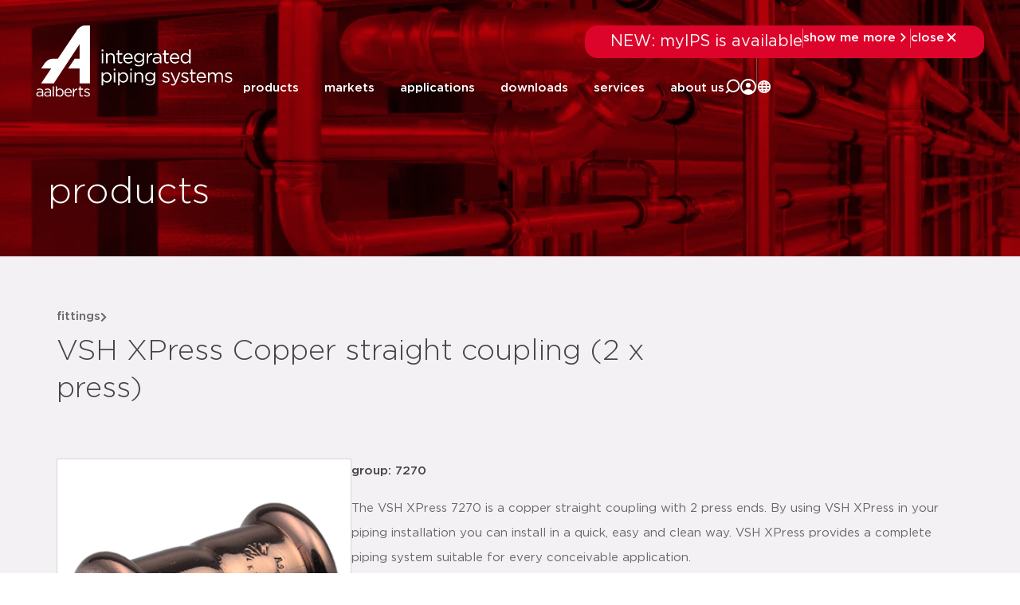

--- FILE ---
content_type: text/html; charset=UTF-8
request_url: https://aalberts-ips.eu/products/detail/7270/
body_size: 42818
content:
<!doctype html><html lang="en-US"><head><script data-no-optimize="1">var litespeed_docref=sessionStorage.getItem("litespeed_docref");litespeed_docref&&(Object.defineProperty(document,"referrer",{get:function(){return litespeed_docref}}),sessionStorage.removeItem("litespeed_docref"));</script> <meta charset="UTF-8"> <script type="litespeed/javascript">var gform;gform||(document.addEventListener("gform_main_scripts_loaded",function(){gform.scriptsLoaded=!0}),document.addEventListener("gform/theme/scripts_loaded",function(){gform.themeScriptsLoaded=!0}),window.addEventListener("DOMContentLiteSpeedLoaded",function(){gform.domLoaded=!0}),gform={domLoaded:!1,scriptsLoaded:!1,themeScriptsLoaded:!1,isFormEditor:()=>"function"==typeof InitializeEditor,callIfLoaded:function(o){return!(!gform.domLoaded||!gform.scriptsLoaded||!gform.themeScriptsLoaded&&!gform.isFormEditor()||(gform.isFormEditor()&&console.warn("The use of gform.initializeOnLoaded() is deprecated in the form editor context and will be removed in Gravity Forms 3.1."),o(),0))},initializeOnLoaded:function(o){gform.callIfLoaded(o)||(document.addEventListener("gform_main_scripts_loaded",()=>{gform.scriptsLoaded=!0,gform.callIfLoaded(o)}),document.addEventListener("gform/theme/scripts_loaded",()=>{gform.themeScriptsLoaded=!0,gform.callIfLoaded(o)}),window.addEventListener("DOMContentLiteSpeedLoaded",()=>{gform.domLoaded=!0,gform.callIfLoaded(o)}))},hooks:{action:{},filter:{}},addAction:function(o,r,e,t){gform.addHook("action",o,r,e,t)},addFilter:function(o,r,e,t){gform.addHook("filter",o,r,e,t)},doAction:function(o){gform.doHook("action",o,arguments)},applyFilters:function(o){return gform.doHook("filter",o,arguments)},removeAction:function(o,r){gform.removeHook("action",o,r)},removeFilter:function(o,r,e){gform.removeHook("filter",o,r,e)},addHook:function(o,r,e,t,n){null==gform.hooks[o][r]&&(gform.hooks[o][r]=[]);var d=gform.hooks[o][r];null==n&&(n=r+"_"+d.length),gform.hooks[o][r].push({tag:n,callable:e,priority:t=null==t?10:t})},doHook:function(r,o,e){var t;if(e=Array.prototype.slice.call(e,1),null!=gform.hooks[r][o]&&((o=gform.hooks[r][o]).sort(function(o,r){return o.priority-r.priority}),o.forEach(function(o){"function"!=typeof(t=o.callable)&&(t=window[t]),"action"==r?t.apply(null,e):e[0]=t.apply(null,e)})),"filter"==r)return e[0]},removeHook:function(o,r,t,n){var e;null!=gform.hooks[o][r]&&(e=(e=gform.hooks[o][r]).filter(function(o,r,e){return!!(null!=n&&n!=o.tag||null!=t&&t!=o.priority)}),gform.hooks[o][r]=e)}})</script> <meta name="description"
content="The VSH XPress 7270 is a copper straight coupling with 2 press ends. By using VSH XPress in your piping installation you can install in a quick, easy and clean way. VSH XPress provides a complete piping system suitable for every conceivable application.insert stop: stop edge for pipe endprovided with all relevant approvalsLeak Before Pressed-functionclear identification on fitting of material and dimension"
><title>VSH XPress Copper straight coupling (2 x press)</title><meta name="viewport" content="width=device-width, initial-scale=1"><link rel="profile" href="http://gmpg.org/xfn/11"><meta name='robots' content='index, follow, max-image-preview:large, max-snippet:-1, max-video-preview:-1' /><title>7270 | detail | VSH XPress Copper straight coupli&#8230; &#8211; Aalberts IPS EU</title><meta property="og:locale" content="en_US" /><meta property="og:type" content="website" /><meta property="og:site_name" content="Aalberts IPS EU" /><meta name="twitter:card" content="summary_large_image" /> <script type="application/ld+json" class="yoast-schema-graph">{"@context":"https://schema.org","@graph":[{"@type":"WebSite","@id":"https://aalberts-ips.eu/#website","url":"https://aalberts-ips.eu/","name":"Aalberts IPS EU","description":"integrated piping systems","publisher":{"@id":"https://aalberts-ips.eu/#organization"},"potentialAction":[{"@type":"SearchAction","target":{"@type":"EntryPoint","urlTemplate":"https://aalberts-ips.eu/?s={search_term_string}"},"query-input":{"@type":"PropertyValueSpecification","valueRequired":true,"valueName":"search_term_string"}}],"inLanguage":"en-US"},{"@type":"Organization","@id":"https://aalberts-ips.eu/#organization","name":"Aalberts IPS","url":"https://aalberts-ips.eu/","logo":{"@type":"ImageObject","inLanguage":"en-US","@id":"https://aalberts-ips.eu/#/schema/logo/image/","url":"https://aalberts-ips.eu/wp-content/uploads/sites/5/2020/11/logo_v2.svg","contentUrl":"https://aalberts-ips.eu/wp-content/uploads/sites/5/2020/11/logo_v2.svg","width":1,"height":1,"caption":"Aalberts IPS"},"image":{"@id":"https://aalberts-ips.eu/#/schema/logo/image/"}}]}</script> <link rel='dns-prefetch' href='//cdnjs.cloudflare.com' /><link rel='dns-prefetch' href='//cdn.jsdelivr.net' /><link rel="alternate" type="application/rss+xml" title="Aalberts IPS EU &raquo; Feed" href="https://aalberts-ips.eu/feed/" /><link rel="alternate" type="application/rss+xml" title="Aalberts IPS EU &raquo; Comments Feed" href="https://aalberts-ips.eu/comments/feed/" /><style id='wp-img-auto-sizes-contain-inline-css'>img:is([sizes=auto i],[sizes^="auto," i]){contain-intrinsic-size:3000px 1500px}
/*# sourceURL=wp-img-auto-sizes-contain-inline-css */</style><link data-optimized="2" rel="stylesheet" href="https://aalberts-ips.eu/wp-content/litespeed/css/5/0be9345a598c088c41c5fd37906d4fc9.css?ver=94ac0" /><style id='global-styles-inline-css'>:root{--wp--preset--aspect-ratio--square: 1;--wp--preset--aspect-ratio--4-3: 4/3;--wp--preset--aspect-ratio--3-4: 3/4;--wp--preset--aspect-ratio--3-2: 3/2;--wp--preset--aspect-ratio--2-3: 2/3;--wp--preset--aspect-ratio--16-9: 16/9;--wp--preset--aspect-ratio--9-16: 9/16;--wp--preset--color--black: #000000;--wp--preset--color--cyan-bluish-gray: #abb8c3;--wp--preset--color--white: #ffffff;--wp--preset--color--pale-pink: #f78da7;--wp--preset--color--vivid-red: #cf2e2e;--wp--preset--color--luminous-vivid-orange: #ff6900;--wp--preset--color--luminous-vivid-amber: #fcb900;--wp--preset--color--light-green-cyan: #7bdcb5;--wp--preset--color--vivid-green-cyan: #00d084;--wp--preset--color--pale-cyan-blue: #8ed1fc;--wp--preset--color--vivid-cyan-blue: #0693e3;--wp--preset--color--vivid-purple: #9b51e0;--wp--preset--gradient--vivid-cyan-blue-to-vivid-purple: linear-gradient(135deg,rgb(6,147,227) 0%,rgb(155,81,224) 100%);--wp--preset--gradient--light-green-cyan-to-vivid-green-cyan: linear-gradient(135deg,rgb(122,220,180) 0%,rgb(0,208,130) 100%);--wp--preset--gradient--luminous-vivid-amber-to-luminous-vivid-orange: linear-gradient(135deg,rgb(252,185,0) 0%,rgb(255,105,0) 100%);--wp--preset--gradient--luminous-vivid-orange-to-vivid-red: linear-gradient(135deg,rgb(255,105,0) 0%,rgb(207,46,46) 100%);--wp--preset--gradient--very-light-gray-to-cyan-bluish-gray: linear-gradient(135deg,rgb(238,238,238) 0%,rgb(169,184,195) 100%);--wp--preset--gradient--cool-to-warm-spectrum: linear-gradient(135deg,rgb(74,234,220) 0%,rgb(151,120,209) 20%,rgb(207,42,186) 40%,rgb(238,44,130) 60%,rgb(251,105,98) 80%,rgb(254,248,76) 100%);--wp--preset--gradient--blush-light-purple: linear-gradient(135deg,rgb(255,206,236) 0%,rgb(152,150,240) 100%);--wp--preset--gradient--blush-bordeaux: linear-gradient(135deg,rgb(254,205,165) 0%,rgb(254,45,45) 50%,rgb(107,0,62) 100%);--wp--preset--gradient--luminous-dusk: linear-gradient(135deg,rgb(255,203,112) 0%,rgb(199,81,192) 50%,rgb(65,88,208) 100%);--wp--preset--gradient--pale-ocean: linear-gradient(135deg,rgb(255,245,203) 0%,rgb(182,227,212) 50%,rgb(51,167,181) 100%);--wp--preset--gradient--electric-grass: linear-gradient(135deg,rgb(202,248,128) 0%,rgb(113,206,126) 100%);--wp--preset--gradient--midnight: linear-gradient(135deg,rgb(2,3,129) 0%,rgb(40,116,252) 100%);--wp--preset--font-size--small: 13px;--wp--preset--font-size--medium: 20px;--wp--preset--font-size--large: 36px;--wp--preset--font-size--x-large: 42px;--wp--preset--spacing--20: 0.44rem;--wp--preset--spacing--30: 0.67rem;--wp--preset--spacing--40: 1rem;--wp--preset--spacing--50: 1.5rem;--wp--preset--spacing--60: 2.25rem;--wp--preset--spacing--70: 3.38rem;--wp--preset--spacing--80: 5.06rem;--wp--preset--shadow--natural: 6px 6px 9px rgba(0, 0, 0, 0.2);--wp--preset--shadow--deep: 12px 12px 50px rgba(0, 0, 0, 0.4);--wp--preset--shadow--sharp: 6px 6px 0px rgba(0, 0, 0, 0.2);--wp--preset--shadow--outlined: 6px 6px 0px -3px rgb(255, 255, 255), 6px 6px rgb(0, 0, 0);--wp--preset--shadow--crisp: 6px 6px 0px rgb(0, 0, 0);}:root { --wp--style--global--content-size: 800px;--wp--style--global--wide-size: 1200px; }:where(body) { margin: 0; }.wp-site-blocks > .alignleft { float: left; margin-right: 2em; }.wp-site-blocks > .alignright { float: right; margin-left: 2em; }.wp-site-blocks > .aligncenter { justify-content: center; margin-left: auto; margin-right: auto; }:where(.wp-site-blocks) > * { margin-block-start: 24px; margin-block-end: 0; }:where(.wp-site-blocks) > :first-child { margin-block-start: 0; }:where(.wp-site-blocks) > :last-child { margin-block-end: 0; }:root { --wp--style--block-gap: 24px; }:root :where(.is-layout-flow) > :first-child{margin-block-start: 0;}:root :where(.is-layout-flow) > :last-child{margin-block-end: 0;}:root :where(.is-layout-flow) > *{margin-block-start: 24px;margin-block-end: 0;}:root :where(.is-layout-constrained) > :first-child{margin-block-start: 0;}:root :where(.is-layout-constrained) > :last-child{margin-block-end: 0;}:root :where(.is-layout-constrained) > *{margin-block-start: 24px;margin-block-end: 0;}:root :where(.is-layout-flex){gap: 24px;}:root :where(.is-layout-grid){gap: 24px;}.is-layout-flow > .alignleft{float: left;margin-inline-start: 0;margin-inline-end: 2em;}.is-layout-flow > .alignright{float: right;margin-inline-start: 2em;margin-inline-end: 0;}.is-layout-flow > .aligncenter{margin-left: auto !important;margin-right: auto !important;}.is-layout-constrained > .alignleft{float: left;margin-inline-start: 0;margin-inline-end: 2em;}.is-layout-constrained > .alignright{float: right;margin-inline-start: 2em;margin-inline-end: 0;}.is-layout-constrained > .aligncenter{margin-left: auto !important;margin-right: auto !important;}.is-layout-constrained > :where(:not(.alignleft):not(.alignright):not(.alignfull)){max-width: var(--wp--style--global--content-size);margin-left: auto !important;margin-right: auto !important;}.is-layout-constrained > .alignwide{max-width: var(--wp--style--global--wide-size);}body .is-layout-flex{display: flex;}.is-layout-flex{flex-wrap: wrap;align-items: center;}.is-layout-flex > :is(*, div){margin: 0;}body .is-layout-grid{display: grid;}.is-layout-grid > :is(*, div){margin: 0;}body{padding-top: 0px;padding-right: 0px;padding-bottom: 0px;padding-left: 0px;}a:where(:not(.wp-element-button)){text-decoration: underline;}:root :where(.wp-element-button, .wp-block-button__link){background-color: #32373c;border-width: 0;color: #fff;font-family: inherit;font-size: inherit;font-style: inherit;font-weight: inherit;letter-spacing: inherit;line-height: inherit;padding-top: calc(0.667em + 2px);padding-right: calc(1.333em + 2px);padding-bottom: calc(0.667em + 2px);padding-left: calc(1.333em + 2px);text-decoration: none;text-transform: inherit;}.has-black-color{color: var(--wp--preset--color--black) !important;}.has-cyan-bluish-gray-color{color: var(--wp--preset--color--cyan-bluish-gray) !important;}.has-white-color{color: var(--wp--preset--color--white) !important;}.has-pale-pink-color{color: var(--wp--preset--color--pale-pink) !important;}.has-vivid-red-color{color: var(--wp--preset--color--vivid-red) !important;}.has-luminous-vivid-orange-color{color: var(--wp--preset--color--luminous-vivid-orange) !important;}.has-luminous-vivid-amber-color{color: var(--wp--preset--color--luminous-vivid-amber) !important;}.has-light-green-cyan-color{color: var(--wp--preset--color--light-green-cyan) !important;}.has-vivid-green-cyan-color{color: var(--wp--preset--color--vivid-green-cyan) !important;}.has-pale-cyan-blue-color{color: var(--wp--preset--color--pale-cyan-blue) !important;}.has-vivid-cyan-blue-color{color: var(--wp--preset--color--vivid-cyan-blue) !important;}.has-vivid-purple-color{color: var(--wp--preset--color--vivid-purple) !important;}.has-black-background-color{background-color: var(--wp--preset--color--black) !important;}.has-cyan-bluish-gray-background-color{background-color: var(--wp--preset--color--cyan-bluish-gray) !important;}.has-white-background-color{background-color: var(--wp--preset--color--white) !important;}.has-pale-pink-background-color{background-color: var(--wp--preset--color--pale-pink) !important;}.has-vivid-red-background-color{background-color: var(--wp--preset--color--vivid-red) !important;}.has-luminous-vivid-orange-background-color{background-color: var(--wp--preset--color--luminous-vivid-orange) !important;}.has-luminous-vivid-amber-background-color{background-color: var(--wp--preset--color--luminous-vivid-amber) !important;}.has-light-green-cyan-background-color{background-color: var(--wp--preset--color--light-green-cyan) !important;}.has-vivid-green-cyan-background-color{background-color: var(--wp--preset--color--vivid-green-cyan) !important;}.has-pale-cyan-blue-background-color{background-color: var(--wp--preset--color--pale-cyan-blue) !important;}.has-vivid-cyan-blue-background-color{background-color: var(--wp--preset--color--vivid-cyan-blue) !important;}.has-vivid-purple-background-color{background-color: var(--wp--preset--color--vivid-purple) !important;}.has-black-border-color{border-color: var(--wp--preset--color--black) !important;}.has-cyan-bluish-gray-border-color{border-color: var(--wp--preset--color--cyan-bluish-gray) !important;}.has-white-border-color{border-color: var(--wp--preset--color--white) !important;}.has-pale-pink-border-color{border-color: var(--wp--preset--color--pale-pink) !important;}.has-vivid-red-border-color{border-color: var(--wp--preset--color--vivid-red) !important;}.has-luminous-vivid-orange-border-color{border-color: var(--wp--preset--color--luminous-vivid-orange) !important;}.has-luminous-vivid-amber-border-color{border-color: var(--wp--preset--color--luminous-vivid-amber) !important;}.has-light-green-cyan-border-color{border-color: var(--wp--preset--color--light-green-cyan) !important;}.has-vivid-green-cyan-border-color{border-color: var(--wp--preset--color--vivid-green-cyan) !important;}.has-pale-cyan-blue-border-color{border-color: var(--wp--preset--color--pale-cyan-blue) !important;}.has-vivid-cyan-blue-border-color{border-color: var(--wp--preset--color--vivid-cyan-blue) !important;}.has-vivid-purple-border-color{border-color: var(--wp--preset--color--vivid-purple) !important;}.has-vivid-cyan-blue-to-vivid-purple-gradient-background{background: var(--wp--preset--gradient--vivid-cyan-blue-to-vivid-purple) !important;}.has-light-green-cyan-to-vivid-green-cyan-gradient-background{background: var(--wp--preset--gradient--light-green-cyan-to-vivid-green-cyan) !important;}.has-luminous-vivid-amber-to-luminous-vivid-orange-gradient-background{background: var(--wp--preset--gradient--luminous-vivid-amber-to-luminous-vivid-orange) !important;}.has-luminous-vivid-orange-to-vivid-red-gradient-background{background: var(--wp--preset--gradient--luminous-vivid-orange-to-vivid-red) !important;}.has-very-light-gray-to-cyan-bluish-gray-gradient-background{background: var(--wp--preset--gradient--very-light-gray-to-cyan-bluish-gray) !important;}.has-cool-to-warm-spectrum-gradient-background{background: var(--wp--preset--gradient--cool-to-warm-spectrum) !important;}.has-blush-light-purple-gradient-background{background: var(--wp--preset--gradient--blush-light-purple) !important;}.has-blush-bordeaux-gradient-background{background: var(--wp--preset--gradient--blush-bordeaux) !important;}.has-luminous-dusk-gradient-background{background: var(--wp--preset--gradient--luminous-dusk) !important;}.has-pale-ocean-gradient-background{background: var(--wp--preset--gradient--pale-ocean) !important;}.has-electric-grass-gradient-background{background: var(--wp--preset--gradient--electric-grass) !important;}.has-midnight-gradient-background{background: var(--wp--preset--gradient--midnight) !important;}.has-small-font-size{font-size: var(--wp--preset--font-size--small) !important;}.has-medium-font-size{font-size: var(--wp--preset--font-size--medium) !important;}.has-large-font-size{font-size: var(--wp--preset--font-size--large) !important;}.has-x-large-font-size{font-size: var(--wp--preset--font-size--x-large) !important;}
:root :where(.wp-block-pullquote){font-size: 1.5em;line-height: 1.6;}
/*# sourceURL=global-styles-inline-css */</style><link rel='stylesheet' id='aips_instantsearch-css' href='https://cdn.jsdelivr.net/npm/instantsearch.css@8.5.1/themes/reset-min.css?ver=8.5.1' media='all' /><style id='wpgb-head-inline-css'>.wp-grid-builder:not(.wpgb-template),.wpgb-facet{opacity:0.01}.wpgb-facet fieldset{margin:0;padding:0;border:none;outline:none;box-shadow:none}.wpgb-facet fieldset:last-child{margin-bottom:40px;}.wpgb-facet fieldset legend.wpgb-sr-only{height:1px;width:1px}
/*# sourceURL=wpgb-head-inline-css */</style> <script id="rooturl-js-after" type="litespeed/javascript">const rooturl="https://aalberts-ips.eu"</script> <script type="litespeed/javascript" data-src="https://aalberts-ips.eu/wp-includes/js/jquery/jquery.min.js" id="jquery-core-js"></script> <script type="litespeed/javascript" data-src="https://cdnjs.cloudflare.com/ajax/libs/popper.js/1.11.0/umd/popper.min.js?ver=1.11.0" id="popper-js"></script> <script id="index-js-extra" type="litespeed/javascript">var collapText={"read_less":"read less","read_more":"read more"}</script> <script id="gs-only-pdf-preview-js-extra" type="litespeed/javascript">var gopp_plugin_params={"val":{"is_debug":!1,"is_regen_pdf_preview":!1,"is_upload":!1,"is_post":!0},"document_link_only":"Document Link Only"}</script> <script type="litespeed/javascript" data-src="https://aalberts-ips.eu/wp-content/plugins/gs-only-pdf-preview-master/js/gs-only-pdf-preview.min.js?ver=1.0.8" id="gs-only-pdf-preview-js"></script> <link rel="https://api.w.org/" href="https://aalberts-ips.eu/wp-json/" /><link rel="EditURI" type="application/rsd+xml" title="RSD" href="https://aalberts-ips.eu/xmlrpc.php?rsd" /><meta name="generator" content="WordPress 6.9" />
<noscript><style>.wp-grid-builder .wpgb-card.wpgb-card-hidden .wpgb-card-wrapper{opacity:1!important;visibility:visible!important;transform:none!important}.wpgb-facet {opacity:1!important;pointer-events:auto!important}.wpgb-facet *:not(.wpgb-pagination-facet){display:none}</style></noscript><meta name="generator" content="Elementor 3.34.2; features: additional_custom_breakpoints; settings: css_print_method-external, google_font-enabled, font_display-swap">
 <script type="litespeed/javascript">(function(w,d,s,l,i){w[l]=w[l]||[];w[l].push({'gtm.start':new Date().getTime(),event:'gtm.js'});var f=d.getElementsByTagName(s)[0],j=d.createElement(s),dl=l!='dataLayer'?'&l='+l:'';j.async=!0;j.src='https://www.googletagmanager.com/gtm.js?id='+i+dl;f.parentNode.insertBefore(j,f)})(window,document,'script','dataLayer','GTM-5JWWQBJ')</script> <meta name="google-site-verification" content="TGcaDsWTxzlRF-lkMaAUFdc7n_HhSW1aguuhlSUTvOU" /><style>.e-con.e-parent:nth-of-type(n+4):not(.e-lazyloaded):not(.e-no-lazyload),
				.e-con.e-parent:nth-of-type(n+4):not(.e-lazyloaded):not(.e-no-lazyload) * {
					background-image: none !important;
				}
				@media screen and (max-height: 1024px) {
					.e-con.e-parent:nth-of-type(n+3):not(.e-lazyloaded):not(.e-no-lazyload),
					.e-con.e-parent:nth-of-type(n+3):not(.e-lazyloaded):not(.e-no-lazyload) * {
						background-image: none !important;
					}
				}
				@media screen and (max-height: 640px) {
					.e-con.e-parent:nth-of-type(n+2):not(.e-lazyloaded):not(.e-no-lazyload),
					.e-con.e-parent:nth-of-type(n+2):not(.e-lazyloaded):not(.e-no-lazyload) * {
						background-image: none !important;
					}
				}</style><meta property='og:title' content='VSH XPress Copper straight coupling (2 x press)'/><meta property='og:image' content='https://aalberts.compano.com/Data/Environments/000001/Attachment/Bijlage/Images/PRD/ProductGroupImage/VSH/7270_p.png?w=1200'/><meta property='og:description' content='The VSH XPress 7270 is a copper straight coupling ...'/><meta property='og:url' content='https://aalberts-ips.eu/products/detail/7270/'/><link rel="icon" href="https://aalberts-ips.eu/wp-content/uploads/sites/5/2024/05/aalberts-favi-150x150.ico" sizes="32x32" /><link rel="icon" href="https://aalberts-ips.eu/wp-content/uploads/sites/5/2024/05/aalberts-favi.ico" sizes="192x192" /><link rel="apple-touch-icon" href="https://aalberts-ips.eu/wp-content/uploads/sites/5/2024/05/aalberts-favi.ico" /><meta name="msapplication-TileImage" content="https://aalberts-ips.eu/wp-content/uploads/sites/5/2024/05/aalberts-favi.ico" /></head><body class="blog wp-custom-logo wp-embed-responsive wp-theme-hello-elementor wp-child-theme-hello-theme-child-master show-custom-newsbanner hello-elementor-default elementor-default elementor-kit-41600"><noscript><iframe src="https://www.googletagmanager.com/ns.html?id=GTM-5JWWQBJ"
height="0" width="0" style="display:none;visibility:hidden"></iframe></noscript><header data-elementor-type="header" data-elementor-id="53318" class="elementor elementor-53318 elementor-location-header" data-elementor-post-type="elementor_library"><div class="elementor-element elementor-element-16ec16b2 newsbanner-container e-flex e-con-boxed e-con e-child" data-id="16ec16b2" data-element_type="container"><div class="e-con-inner"><div class="elementor-element elementor-element-1f3e1d59 elementor-widget elementor-widget-shortcode" data-id="1f3e1d59" data-element_type="widget" data-widget_type="shortcode.default"><div class="elementor-widget-container"><div data-elementor-type="container" data-elementor-id="44460" class="elementor elementor-44460" data-elementor-post-type="elementor_library"><div class="elementor-element elementor-element-1a0ef158 custom-news-banner--holder e-con-full e-flex e-con e-child" data-id="1a0ef158" data-element_type="container" data-settings="{&quot;background_background&quot;:&quot;classic&quot;}"><div class="elementor-element elementor-element-3c733754 elementor-widget__width-initial elementor-widget elementor-widget-heading" data-id="3c733754" data-element_type="widget" data-widget_type="heading.default"><div class="elementor-widget-container">
<span class="elementor-heading-title elementor-size-default">NEW: myIPS is available</span></div></div><div class="elementor-element elementor-element-6261e832 elementor-hidden-tablet elementor-hidden-mobile elementor-widget elementor-widget-html" data-id="6261e832" data-element_type="widget" data-widget_type="html.default"><div class="elementor-widget-container"><div class="divider"></div></div></div><div class="elementor-element elementor-element-1f1a0069 elementor-button-textual_button close-newsbanner elementor-widget elementor-widget-button" data-id="1f1a0069" data-element_type="widget" data-widget_type="button.default"><div class="elementor-widget-container"><div class="elementor-button-wrapper">
<a class="elementor-button elementor-button-link elementor-size-sm" href="#elementor-action%3Aaction%3Dpopup%3Aopen%26settings%3DeyJpZCI6IjQ0NDYyIiwidG9nZ2xlIjpmYWxzZX0%3D">
<span class="elementor-button-content-wrapper">
<span class="elementor-button-icon">
<svg xmlns="http://www.w3.org/2000/svg" width="20" height="20" viewBox="0 0 20 20" fill="none"><path d="M7.29289 4.29289C7.68342 3.90237 8.31658 3.90237 8.70711 4.29289L13.7071 9.29289C14.0976 9.68342 14.0976 10.3166 13.7071 10.7071L8.70711 15.7071C8.31658 16.0976 7.68342 16.0976 7.29289 15.7071C6.90237 15.3166 6.90237 14.6834 7.29289 14.2929L11.585 10L7.29289 5.70711C6.93241 5.34662 6.90468 4.77939 7.2097 4.3871L7.29289 4.29289Z" fill="white"></path></svg>			</span>
<span class="elementor-button-text">show me more</span>
</span>
</a></div></div></div><div class="elementor-element elementor-element-73e5249d elementor-hidden-tablet elementor-hidden-mobile elementor-widget elementor-widget-html" data-id="73e5249d" data-element_type="widget" data-widget_type="html.default"><div class="elementor-widget-container"><div class="divider"></div></div></div><div class="elementor-element elementor-element-74e03df7 elementor-button-textual_button close-newsbanner-button elementor-widget elementor-widget-button" data-id="74e03df7" data-element_type="widget" data-widget_type="button.default"><div class="elementor-widget-container"><div class="elementor-button-wrapper">
<a class="elementor-button elementor-button-link elementor-size-sm" href="#">
<span class="elementor-button-content-wrapper">
<span class="elementor-button-icon">
<svg xmlns="http://www.w3.org/2000/svg" width="20" height="20" viewBox="0 0 20 20" fill="none"><path d="M5.70711 4.29289C5.31658 3.90237 4.68342 3.90237 4.29289 4.29289C3.90237 4.68342 3.90237 5.31658 4.29289 5.70711L8.58579 10L4.29289 14.2929C3.90237 14.6834 3.90237 15.3166 4.29289 15.7071C4.68342 16.0976 5.31658 16.0976 5.70711 15.7071L10 11.4142L14.2929 15.7071C14.6834 16.0976 15.3166 16.0976 15.7071 15.7071C16.0976 15.3166 16.0976 14.6834 15.7071 14.2929L11.4142 10L15.7071 5.70711C16.0976 5.31658 16.0976 4.68342 15.7071 4.29289C15.3166 3.90237 14.6834 3.90237 14.2929 4.29289L10 8.58579L5.70711 4.29289Z" fill="white"></path></svg>			</span>
<span class="elementor-button-text">close</span>
</span>
</a></div></div></div></div></div><div class="elementor-shortcode"></div></div></div></div></div><div class="elementor-element elementor-element-22a912d final-header desktop-header e-flex e-con-boxed e-con e-parent" data-id="22a912d" data-element_type="container"><div class="e-con-inner"><div class="elementor-element elementor-element-4f57171f logo-holder-container e-con-full e-flex e-con e-child" data-id="4f57171f" data-element_type="container"><div class="elementor-element elementor-element-56bf957 new-main-logo elementor-widget-tablet__width-initial elementor-widget elementor-widget-theme-site-logo elementor-widget-image" data-id="56bf957" data-element_type="widget" data-widget_type="theme-site-logo.default"><div class="elementor-widget-container">
<a href="https://aalberts-ips.eu">
<img width="1" height="1" src="https://aalberts-ips.eu/wp-content/uploads/sites/5/2020/12/logowit.svg" class="attachment-medium size-medium wp-image-2350" alt="" />				</a></div></div><div class="elementor-element elementor-element-20f55995 new-scrolled-logo elementor-widget__width-auto elementor-widget elementor-widget-image" data-id="20f55995" data-element_type="widget" data-widget_type="image.default"><div class="elementor-widget-container">
<a href="/">
<img width="248" height="90" src="https://aalberts-ips.eu/wp-content/uploads/sites/5/2025/11/logo-color.svg" class="attachment-medium size-medium wp-image-53312" alt="" />								</a></div></div></div><div class="elementor-element elementor-element-320526e9 e-con-full new-right-content-holder e-flex e-con e-child" data-id="320526e9" data-element_type="container"><div class="elementor-element elementor-element-3027f02c search-function e-con-full e-flex e-con e-child" data-id="3027f02c" data-element_type="container" data-settings="{&quot;position&quot;:&quot;absolute&quot;}"><div class="elementor-element elementor-element-64d9be4e e-con-full e-flex e-con e-child" data-id="64d9be4e" data-element_type="container"><div class="elementor-element elementor-element-1ee10168 elementor-widget__width-initial elementor-widget elementor-widget-search" data-id="1ee10168" data-element_type="widget" data-settings="{&quot;submit_trigger&quot;:&quot;both&quot;,&quot;pagination_type_options&quot;:&quot;none&quot;}" data-widget_type="search.default"><div class="elementor-widget-container">
<search class="e-search hidden" role="search"><form class="e-search-form" action="https://aalberts-ips.eu" method="get">
<label class="e-search-label" for="search-1ee10168">
<span class="elementor-screen-only">
Search					</span>
</label><div class="e-search-input-wrapper">
<input id="search-1ee10168" placeholder="search..." class="e-search-input" type="search" name="s" value="" autocomplete="off" role="combobox" aria-autocomplete="list" aria-expanded="false" aria-controls="results-1ee10168" aria-haspopup="listbox">
<svg xmlns="http://www.w3.org/2000/svg" aria-hidden="true" data-prefix="fal" data-icon="times" class="svg-inline--fa fa-times fa-w-10" role="img" viewBox="0 0 320 512"><path fill="currentColor" d="M193.94 256L296.5 153.44l21.15-21.15c3.12-3.12 3.12-8.19 0-11.31l-22.63-22.63c-3.12-3.12-8.19-3.12-11.31 0L160 222.06 36.29 98.34c-3.12-3.12-8.19-3.12-11.31 0L2.34 120.97c-3.12 3.12-3.12 8.19 0 11.31L126.06 256 2.34 379.71c-3.12 3.12-3.12 8.19 0 11.31l22.63 22.63c3.12 3.12 8.19 3.12 11.31 0L160 289.94 262.56 392.5l21.15 21.15c3.12 3.12 8.19 3.12 11.31 0l22.63-22.63c3.12-3.12 3.12-8.19 0-11.31L193.94 256z"></path></svg><output id="results-1ee10168" class="e-search-results-container hide-loader" aria-live="polite" aria-atomic="true" aria-label="Results for search" tabindex="0"><div class="e-search-results"></div></output></div>
<button class="e-search-submit  " type="submit" aria-label="Search">
</button>
<input type="hidden" name="e_search_props" value="1ee10168-53318"></form>
</search></div></div><div class="elementor-element elementor-element-70c1ad95 close-search-trigger elementor-widget elementor-widget-heading" data-id="70c1ad95" data-element_type="widget" data-widget_type="heading.default"><div class="elementor-widget-container">
<span class="elementor-heading-title elementor-size-default">close</span></div></div></div></div><div class="elementor-element elementor-element-4dcc2b83 e-con-full header-menu-holder e-flex e-con e-child" data-id="4dcc2b83" data-element_type="container"><div class="elementor-element elementor-element-2d1b26d5 elementor-nav-menu__align-end new-main-menu elementor-nav-menu--stretch elementor-widget__width-auto elementor-hidden-tablet elementor-hidden-mobile elementor-hidden-tablet_extra elementor-nav-menu--dropdown-tablet elementor-nav-menu__text-align-aside elementor-nav-menu--toggle elementor-nav-menu--burger elementor-widget elementor-widget-nav-menu" data-id="2d1b26d5" data-element_type="widget" data-settings="{&quot;full_width&quot;:&quot;stretch&quot;,&quot;submenu_icon&quot;:{&quot;value&quot;:&quot;&lt;i class=\&quot;\&quot; aria-hidden=\&quot;true\&quot;&gt;&lt;\/i&gt;&quot;,&quot;library&quot;:&quot;&quot;},&quot;layout&quot;:&quot;horizontal&quot;,&quot;toggle&quot;:&quot;burger&quot;}" data-widget_type="nav-menu.default"><div class="elementor-widget-container"><nav aria-label="Menu" class="elementor-nav-menu--main elementor-nav-menu__container elementor-nav-menu--layout-horizontal e--pointer-none"><ul id="menu-1-2d1b26d5" class="elementor-nav-menu"><li class="menu-item menu-item-type-post_type menu-item-object-page menu-item-41484"><a href="https://aalberts-ips.eu/products/" class="elementor-item">products</a></li><li class="segmenten--menu-item menu-item menu-item-type-post_type menu-item-object-page menu-item-41485"><a href="https://aalberts-ips.eu/markets/" class="elementor-item">markets</a></li><li class="toepassingen--menu-item menu-item menu-item-type-post_type menu-item-object-page menu-item-41486"><a href="https://aalberts-ips.eu/applications/" class="elementor-item">applications</a></li><li class="downloads-menu menu-item menu-item-type-custom menu-item-object-custom menu-item-has-children menu-item-52705"><a href="#" class="elementor-item elementor-item-anchor">downloads</a><ul class="sub-menu elementor-nav-menu--dropdown"><li class="menu-item menu-item-type-post_type menu-item-object-page menu-item-43061"><a href="https://aalberts-ips.eu/downloads/" class="elementor-sub-item">all downloads</a></li><li class="menu-item menu-item-type-custom menu-item-object-custom menu-item-52700"><a href="/downloads/?_category=certificates" class="elementor-sub-item">certificates</a></li><li class="menu-item menu-item-type-custom menu-item-object-custom menu-item-52701"><a href="/downloads/?_category=documentation" class="elementor-sub-item">documentation</a></li><li class="menu-item menu-item-type-custom menu-item-object-custom menu-item-52702"><a href="/downloads/?_category=epd" class="elementor-sub-item">EPD</a></li><li class="menu-item menu-item-type-custom menu-item-object-custom menu-item-52703"><a href="/downloads/?_category=technical-manuals" class="elementor-sub-item">technical manuals</a></li><li class="menu-item menu-item-type-custom menu-item-object-custom menu-item-52704"><a href="/downloads/?_category=brochures" class="elementor-sub-item">brochures</a></li></ul></li><li class="menu-item menu-item-type-custom menu-item-object-custom menu-item-has-children menu-item-41487"><a href="#" class="elementor-item elementor-item-anchor">services</a><ul class="sub-menu elementor-nav-menu--dropdown"><li class="menu-item menu-item-type-post_type menu-item-object-page menu-item-41573"><a href="https://aalberts-ips.eu/services/" class="elementor-sub-item">services overview</a></li><li class="menu-item menu-item-type-post_type menu-item-object-page menu-item-44042"><a href="https://aalberts-ips.eu/design-service/" class="elementor-sub-item">Aalberts IPS design service</a></li><li class="menu-item menu-item-type-post_type menu-item-object-page menu-item-41492"><a href="https://aalberts-ips.eu/aips-revit-plugin/" class="elementor-sub-item">Aalberts IPS Revit plug-in</a></li><li class="menu-item menu-item-type-post_type menu-item-object-page menu-item-41493"><a href="https://aalberts-ips.eu/balancing-valve-sizing-tool/" class="elementor-sub-item">balancing valve sizing tool</a></li><li class="menu-item menu-item-type-post_type menu-item-object-page menu-item-41494"><a href="https://aalberts-ips.eu/tool-selector/" class="elementor-sub-item">press tool selector</a></li><li class="menu-item menu-item-type-post_type menu-item-object-page menu-item-53369"><a href="https://aalberts-ips.eu/fast-fix/" class="elementor-sub-item">Fast Fix support rail calculation</a></li></ul></li><li class="menu-item menu-item-type-custom menu-item-object-custom menu-item-has-children menu-item-41489"><a href="#" class="elementor-item elementor-item-anchor">about us</a><ul class="sub-menu elementor-nav-menu--dropdown"><li class="menu-item menu-item-type-post_type menu-item-object-page menu-item-41488"><a href="https://aalberts-ips.eu/about-us/" class="elementor-sub-item">our story</a></li><li class="menu-item menu-item-type-post_type menu-item-object-page menu-item-53104"><a href="https://aalberts-ips.eu/people-and-culture/" class="elementor-sub-item">people &#038; culture</a></li><li class="menu-item menu-item-type-post_type menu-item-object-page menu-item-43086"><a href="https://aalberts-ips.eu/sustainability/" class="elementor-sub-item">sustainability</a></li><li class="vacature-link menu-item menu-item-type-custom menu-item-object-custom menu-item-41498"><a target="_blank" href="https://werkenbijaalberts-ips.nl/" class="elementor-sub-item">vacancies <svg width="20" height="20" viewBox="0 0 20 20" fill="none" xmlns="http://www.w3.org/2000/svg"> <path d="M8 3C8.55228 3 9 3.44772 9 4C9 4.55228 8.55228 5 8 5H5V15H15V12C15 11.4477 15.4477 11 16 11C16.5523 11 17 11.4477 17 12V15C17 16.1046 16.1046 17 15 17H5C3.89543 17 3 16.1046 3 15V5C3 3.89543 3.89543 3 5 3H8ZM16 3C16.0065 3 16.0129 3.00006 16.0193 3.00018C16.0427 3.00063 16.066 3.0019 16.0893 3.00397C16.1097 3.00575 16.1294 3.0081 16.149 3.01102C16.1659 3.01363 16.1834 3.0167 16.2007 3.02024C16.2227 3.02464 16.2444 3.02983 16.2658 3.03572C16.2815 3.0401 16.2969 3.04473 16.3121 3.04974C16.3318 3.05612 16.3516 3.06332 16.3711 3.0711C16.3888 3.0782 16.4061 3.08568 16.4232 3.09367C16.4439 3.10338 16.4643 3.11379 16.4843 3.12488C16.4964 3.1315 16.5086 3.13861 16.5207 3.146C16.5438 3.16021 16.5663 3.17527 16.5882 3.19119C16.598 3.19828 16.6076 3.20551 16.617 3.21293C16.6802 3.26255 16.7374 3.31982 16.7872 3.38325L16.7071 3.29289C16.7416 3.32739 16.7731 3.36379 16.8015 3.40175C16.8201 3.42682 16.8376 3.45267 16.8539 3.47934C16.8614 3.49139 16.8685 3.50361 16.8753 3.51594C16.8853 3.53413 16.895 3.55289 16.904 3.57198C16.9128 3.5905 16.9211 3.60949 16.9288 3.62866C16.9366 3.6481 16.9436 3.66755 16.9501 3.68728C16.9551 3.70247 16.9598 3.7182 16.9642 3.73401C16.9702 3.75556 16.9754 3.77725 16.9798 3.79921C16.9833 3.81662 16.9864 3.83405 16.989 3.85153C16.9962 3.89964 17 3.94938 17 4L16.9963 3.91377C16.9978 3.93173 16.9989 3.94973 16.9995 3.96775L17 4V8C17 8.8909 15.9229 9.33707 15.2929 8.70711L14 7.415L10.7071 10.7071C10.3166 11.0976 9.68342 11.0976 9.29289 10.7071C8.93241 10.3466 8.90468 9.77939 9.2097 9.3871L9.29289 9.29289L12.585 6L11.2929 4.70711C10.6903 4.10453 11.0723 3.09282 11.8864 3.00598L12 3H16Z" fill="currentColor"/> </svg></a></li><li class="menu-item menu-item-type-post_type menu-item-object-page menu-item-41497"><a href="https://aalberts-ips.eu/references/" class="elementor-sub-item">references</a></li><li class="menu-item menu-item-type-post_type menu-item-object-page menu-item-41853"><a href="https://aalberts-ips.eu/contact/" class="elementor-sub-item">contact</a></li></ul></li></ul></nav><div class="elementor-menu-toggle" role="button" tabindex="0" aria-label="Menu Toggle" aria-expanded="false">
<i aria-hidden="true" role="presentation" class="elementor-menu-toggle__icon--open eicon-menu-bar"></i><i aria-hidden="true" role="presentation" class="elementor-menu-toggle__icon--close eicon-close"></i></div><nav class="elementor-nav-menu--dropdown elementor-nav-menu__container" aria-hidden="true"><ul id="menu-2-2d1b26d5" class="elementor-nav-menu"><li class="menu-item menu-item-type-post_type menu-item-object-page menu-item-41484"><a href="https://aalberts-ips.eu/products/" class="elementor-item" tabindex="-1">products</a></li><li class="segmenten--menu-item menu-item menu-item-type-post_type menu-item-object-page menu-item-41485"><a href="https://aalberts-ips.eu/markets/" class="elementor-item" tabindex="-1">markets</a></li><li class="toepassingen--menu-item menu-item menu-item-type-post_type menu-item-object-page menu-item-41486"><a href="https://aalberts-ips.eu/applications/" class="elementor-item" tabindex="-1">applications</a></li><li class="downloads-menu menu-item menu-item-type-custom menu-item-object-custom menu-item-has-children menu-item-52705"><a href="#" class="elementor-item elementor-item-anchor" tabindex="-1">downloads</a><ul class="sub-menu elementor-nav-menu--dropdown"><li class="menu-item menu-item-type-post_type menu-item-object-page menu-item-43061"><a href="https://aalberts-ips.eu/downloads/" class="elementor-sub-item" tabindex="-1">all downloads</a></li><li class="menu-item menu-item-type-custom menu-item-object-custom menu-item-52700"><a href="/downloads/?_category=certificates" class="elementor-sub-item" tabindex="-1">certificates</a></li><li class="menu-item menu-item-type-custom menu-item-object-custom menu-item-52701"><a href="/downloads/?_category=documentation" class="elementor-sub-item" tabindex="-1">documentation</a></li><li class="menu-item menu-item-type-custom menu-item-object-custom menu-item-52702"><a href="/downloads/?_category=epd" class="elementor-sub-item" tabindex="-1">EPD</a></li><li class="menu-item menu-item-type-custom menu-item-object-custom menu-item-52703"><a href="/downloads/?_category=technical-manuals" class="elementor-sub-item" tabindex="-1">technical manuals</a></li><li class="menu-item menu-item-type-custom menu-item-object-custom menu-item-52704"><a href="/downloads/?_category=brochures" class="elementor-sub-item" tabindex="-1">brochures</a></li></ul></li><li class="menu-item menu-item-type-custom menu-item-object-custom menu-item-has-children menu-item-41487"><a href="#" class="elementor-item elementor-item-anchor" tabindex="-1">services</a><ul class="sub-menu elementor-nav-menu--dropdown"><li class="menu-item menu-item-type-post_type menu-item-object-page menu-item-41573"><a href="https://aalberts-ips.eu/services/" class="elementor-sub-item" tabindex="-1">services overview</a></li><li class="menu-item menu-item-type-post_type menu-item-object-page menu-item-44042"><a href="https://aalberts-ips.eu/design-service/" class="elementor-sub-item" tabindex="-1">Aalberts IPS design service</a></li><li class="menu-item menu-item-type-post_type menu-item-object-page menu-item-41492"><a href="https://aalberts-ips.eu/aips-revit-plugin/" class="elementor-sub-item" tabindex="-1">Aalberts IPS Revit plug-in</a></li><li class="menu-item menu-item-type-post_type menu-item-object-page menu-item-41493"><a href="https://aalberts-ips.eu/balancing-valve-sizing-tool/" class="elementor-sub-item" tabindex="-1">balancing valve sizing tool</a></li><li class="menu-item menu-item-type-post_type menu-item-object-page menu-item-41494"><a href="https://aalberts-ips.eu/tool-selector/" class="elementor-sub-item" tabindex="-1">press tool selector</a></li><li class="menu-item menu-item-type-post_type menu-item-object-page menu-item-53369"><a href="https://aalberts-ips.eu/fast-fix/" class="elementor-sub-item" tabindex="-1">Fast Fix support rail calculation</a></li></ul></li><li class="menu-item menu-item-type-custom menu-item-object-custom menu-item-has-children menu-item-41489"><a href="#" class="elementor-item elementor-item-anchor" tabindex="-1">about us</a><ul class="sub-menu elementor-nav-menu--dropdown"><li class="menu-item menu-item-type-post_type menu-item-object-page menu-item-41488"><a href="https://aalberts-ips.eu/about-us/" class="elementor-sub-item" tabindex="-1">our story</a></li><li class="menu-item menu-item-type-post_type menu-item-object-page menu-item-53104"><a href="https://aalberts-ips.eu/people-and-culture/" class="elementor-sub-item" tabindex="-1">people &#038; culture</a></li><li class="menu-item menu-item-type-post_type menu-item-object-page menu-item-43086"><a href="https://aalberts-ips.eu/sustainability/" class="elementor-sub-item" tabindex="-1">sustainability</a></li><li class="vacature-link menu-item menu-item-type-custom menu-item-object-custom menu-item-41498"><a target="_blank" href="https://werkenbijaalberts-ips.nl/" class="elementor-sub-item" tabindex="-1">vacancies <svg width="20" height="20" viewBox="0 0 20 20" fill="none" xmlns="http://www.w3.org/2000/svg"> <path d="M8 3C8.55228 3 9 3.44772 9 4C9 4.55228 8.55228 5 8 5H5V15H15V12C15 11.4477 15.4477 11 16 11C16.5523 11 17 11.4477 17 12V15C17 16.1046 16.1046 17 15 17H5C3.89543 17 3 16.1046 3 15V5C3 3.89543 3.89543 3 5 3H8ZM16 3C16.0065 3 16.0129 3.00006 16.0193 3.00018C16.0427 3.00063 16.066 3.0019 16.0893 3.00397C16.1097 3.00575 16.1294 3.0081 16.149 3.01102C16.1659 3.01363 16.1834 3.0167 16.2007 3.02024C16.2227 3.02464 16.2444 3.02983 16.2658 3.03572C16.2815 3.0401 16.2969 3.04473 16.3121 3.04974C16.3318 3.05612 16.3516 3.06332 16.3711 3.0711C16.3888 3.0782 16.4061 3.08568 16.4232 3.09367C16.4439 3.10338 16.4643 3.11379 16.4843 3.12488C16.4964 3.1315 16.5086 3.13861 16.5207 3.146C16.5438 3.16021 16.5663 3.17527 16.5882 3.19119C16.598 3.19828 16.6076 3.20551 16.617 3.21293C16.6802 3.26255 16.7374 3.31982 16.7872 3.38325L16.7071 3.29289C16.7416 3.32739 16.7731 3.36379 16.8015 3.40175C16.8201 3.42682 16.8376 3.45267 16.8539 3.47934C16.8614 3.49139 16.8685 3.50361 16.8753 3.51594C16.8853 3.53413 16.895 3.55289 16.904 3.57198C16.9128 3.5905 16.9211 3.60949 16.9288 3.62866C16.9366 3.6481 16.9436 3.66755 16.9501 3.68728C16.9551 3.70247 16.9598 3.7182 16.9642 3.73401C16.9702 3.75556 16.9754 3.77725 16.9798 3.79921C16.9833 3.81662 16.9864 3.83405 16.989 3.85153C16.9962 3.89964 17 3.94938 17 4L16.9963 3.91377C16.9978 3.93173 16.9989 3.94973 16.9995 3.96775L17 4V8C17 8.8909 15.9229 9.33707 15.2929 8.70711L14 7.415L10.7071 10.7071C10.3166 11.0976 9.68342 11.0976 9.29289 10.7071C8.93241 10.3466 8.90468 9.77939 9.2097 9.3871L9.29289 9.29289L12.585 6L11.2929 4.70711C10.6903 4.10453 11.0723 3.09282 11.8864 3.00598L12 3H16Z" fill="currentColor"/> </svg></a></li><li class="menu-item menu-item-type-post_type menu-item-object-page menu-item-41497"><a href="https://aalberts-ips.eu/references/" class="elementor-sub-item" tabindex="-1">references</a></li><li class="menu-item menu-item-type-post_type menu-item-object-page menu-item-41853"><a href="https://aalberts-ips.eu/contact/" class="elementor-sub-item" tabindex="-1">contact</a></li></ul></li></ul></nav></div></div><div class="elementor-element elementor-element-2e5956a open-search-trigger elementor-widget__width-auto elementor-view-default elementor-widget elementor-widget-icon" data-id="2e5956a" data-element_type="widget" data-widget_type="icon.default"><div class="elementor-widget-container"><div class="elementor-icon-wrapper"><div class="elementor-icon">
<svg xmlns="http://www.w3.org/2000/svg" xmlns:xlink="http://www.w3.org/1999/xlink" width="20px" height="21px" viewBox="0 0 20 21"><g id="Page-1" stroke="none" stroke-width="1" fill="none" fill-rule="evenodd"><g id="02.1-mobile-search" transform="translate(-25.000000, -71.000000)" stroke="#444444" stroke-width="2"><path d="M34.230524,71.730524 C36.3361096,71.730524 38.2423596,72.5839812 39.6222132,73.9638348 C41.0020668,75.3436884 41.855524,77.2499384 41.855524,79.355524 C41.855524,81.2600432 41.1573829,83.0015509 40.0028168,84.3378352 C38.6554504,85.8972647 36.6870507,86.9057751 34.4812767,86.9764159 L34.4812767,86.9764159 L34.4807414,92.730524 L34.1805942,86.9802699 C31.9261139,86.9664376 29.9044159,85.9731877 28.5176227,84.405763 C27.3276716,83.0608195 26.605524,81.292484 26.605524,79.355524 C26.605524,77.2499384 27.4589812,75.3436884 28.8388348,73.9638348 C30.2186884,72.5839812 32.1249384,71.730524 34.230524,71.730524 Z" id="Combined-Shape" transform="translate(34.230524, 82.230524) scale(-1, 1) rotate(-45.000000) translate(-34.230524, -82.230524) "></path></g></g></svg></div></div></div></div><div class="elementor-element elementor-element-494fe04f open-mobile-menu-trigger elementor-widget__width-auto elementor-hidden-desktop elementor-view-default elementor-widget elementor-widget-icon" data-id="494fe04f" data-element_type="widget" data-widget_type="icon.default"><div class="elementor-widget-container"><div class="elementor-icon-wrapper">
<a class="elementor-icon" href="#elementor-action%3Aaction%3Dpopup%3Aopen%26settings%3DeyJpZCI6IjUzMzIwIiwidG9nZ2xlIjpmYWxzZX0%3D">
<svg xmlns="http://www.w3.org/2000/svg" width="24" height="24" viewBox="0 0 24 24" fill="none"><path d="M5 13C5 11.8954 5.89543 11 7 11H22V13H5Z" fill="white"></path><path d="M2 21H22V19H4C2.89543 19 2 19.8954 2 21Z" fill="white"></path><path d="M22 5V3H9.93071C8.85358 3 7.96992 3.85305 7.93195 4.92951L7.92947 5H22Z" fill="white"></path></svg>			</a></div></div></div><div class="elementor-element elementor-element-65d022 my-ips-logged_out elementor-widget__width-auto elementor-hidden-tablet_extra elementor-hidden-tablet elementor-hidden-mobile elementor-view-default elementor-widget elementor-widget-icon" data-id="65d022" data-element_type="widget" data-toggle="tooltip" data-trigger="hover" title="my IPS" data-container="body" popupid="46766" popuptext="my IPS" data-widget_type="icon.default"><div class="elementor-widget-container"><div class="elementor-icon-wrapper">
<a class="elementor-icon" href="/my-ips/">
<svg xmlns="http://www.w3.org/2000/svg" width="20" height="20" viewBox="0 0 20 20"><path d="M10 0c5.523 0 10 4.477 10 10a9.97 9.97 0 0 1-3.672 7.744l-.06.049a8.86 8.86 0 0 1-.17.133l-.073.055c-.239.181-.487.352-.742.511l-.043.027a9.388 9.388 0 0 1-.218.13l-.028.017-.098.056-.18.098a9.994 9.994 0 0 1-2.76.989 9.883 9.883 0 0 1-.288.052l-.02.004A9.984 9.984 0 0 1 10 20h-.005l-.275-.004h-.037L10 20a10.174 10.174 0 0 1-1.649-.135l-.02-.004a9.967 9.967 0 0 1-3.047-1.04l-.18-.1-.098-.055a9.99 9.99 0 0 1-1.571-1.123A9.977 9.977 0 0 1 0 10C0 4.477 4.477 0 10 0zm0 2a8 8 0 0 0-5.808 13.501A7.97 7.97 0 0 1 10 13c2.288 0 4.351.96 5.81 2.5A8 8 0 0 0 10 2zm0 3a3 3 0 1 1 0 6 3 3 0 0 1 0-6z" fill="#FFF" fill-rule="nonzero"></path></svg>			</a></div></div></div><div class="elementor-element elementor-element-42f123d4 elementor-nav-menu__align-end wishlist-header my-ips-logged_in elementor-nav-menu--stretch elementor-widget__width-auto elementor-hidden-tablet_extra elementor-hidden-tablet elementor-hidden-mobile elementor-nav-menu--dropdown-tablet elementor-nav-menu__text-align-aside elementor-nav-menu--toggle elementor-nav-menu--burger elementor-widget elementor-widget-nav-menu" data-id="42f123d4" data-element_type="widget" data-settings="{&quot;full_width&quot;:&quot;stretch&quot;,&quot;submenu_icon&quot;:{&quot;value&quot;:&quot;&lt;i class=\&quot;\&quot; aria-hidden=\&quot;true\&quot;&gt;&lt;\/i&gt;&quot;,&quot;library&quot;:&quot;&quot;},&quot;layout&quot;:&quot;horizontal&quot;,&quot;toggle&quot;:&quot;burger&quot;}" data-toggle="tooltip" data-trigger="hover" title="my IPS" data-placement="bottom" data-widget_type="nav-menu.default"><div class="elementor-widget-container"><nav aria-label="Menu" class="elementor-nav-menu--main elementor-nav-menu__container elementor-nav-menu--layout-horizontal e--pointer-none"><ul id="menu-1-42f123d4" class="elementor-nav-menu"><li class="my-ips-main-menu-item menu-item menu-item-type-custom menu-item-object-custom menu-item-has-children menu-item-44167"><a href="#" class="elementor-item elementor-item-anchor"><svg xmlns="http://www.w3.org/2000/svg" width="20" height="20" viewBox="0 0 20 20"><path d="M10 0c5.523 0 10 4.477 10 10a9.97 9.97 0 0 1-3.672 7.744l-.06.049a8.86 8.86 0 0 1-.17.133l-.073.055c-.239.181-.487.352-.742.511l-.043.027a9.388 9.388 0 0 1-.218.13l-.028.017-.098.056-.18.098a9.994 9.994 0 0 1-2.76.989 9.883 9.883 0 0 1-.288.052l-.02.004A9.984 9.984 0 0 1 10 20h-.005l-.275-.004h-.037L10 20a10.174 10.174 0 0 1-1.649-.135l-.02-.004a9.967 9.967 0 0 1-3.047-1.04l-.18-.1-.098-.055a9.99 9.99 0 0 1-1.571-1.123A9.977 9.977 0 0 1 0 10C0 4.477 4.477 0 10 0zm0 2a8 8 0 0 0-5.808 13.501A7.97 7.97 0 0 1 10 13c2.288 0 4.351.96 5.81 2.5A8 8 0 0 0 10 2zm0 3a3 3 0 1 1 0 6 3 3 0 0 1 0-6z" fill-rule="nonzero"></path></svg></a><ul class="sub-menu elementor-nav-menu--dropdown"><li class="menu-item menu-item-type-custom menu-item-object-custom menu-item-44168"><a href="/my-ips/?active-tab=products" class="elementor-sub-item">saved products</a></li><li class="menu-item menu-item-type-custom menu-item-object-custom menu-item-44169"><a href="/my-ips/?active-tab=downloads" class="elementor-sub-item">saved downloads</a></li><li class="hidden menu-item menu-item-type-custom menu-item-object-custom menu-item-44170"><a href="/my-ips/?active-tab=calculations" class="elementor-sub-item">saved calculations</a></li><li class="hidden menu-item menu-item-type-custom menu-item-object-custom menu-item-44171"><a href="/my-ips/?active-tab=training" class="elementor-sub-item">training</a></li><li class="hidden menu-item menu-item-type-custom menu-item-object-custom menu-item-44172"><a href="/my-ips/?active-tab=orders" class="elementor-sub-item">my orders</a></li><li class="menu-item menu-item-type-custom menu-item-object-custom menu-item-44173"><a href="/my-ips/?active-tab=account" class="elementor-sub-item">my account</a></li><li class="menu-item menu-item-type-custom menu-item-object-custom menu-item-44174"><a href="http://aalberts-ips.eu/wp-login.php?action=logout&amp;_wpnonce=bfe15153c1" class="elementor-sub-item">log out</a></li></ul></li></ul></nav><div class="elementor-menu-toggle" role="button" tabindex="0" aria-label="Menu Toggle" aria-expanded="false">
<i aria-hidden="true" role="presentation" class="elementor-menu-toggle__icon--open eicon-menu-bar"></i><i aria-hidden="true" role="presentation" class="elementor-menu-toggle__icon--close eicon-close"></i></div><nav class="elementor-nav-menu--dropdown elementor-nav-menu__container" aria-hidden="true"><ul id="menu-2-42f123d4" class="elementor-nav-menu"><li class="my-ips-main-menu-item menu-item menu-item-type-custom menu-item-object-custom menu-item-has-children menu-item-44167"><a href="#" class="elementor-item elementor-item-anchor" tabindex="-1"><svg xmlns="http://www.w3.org/2000/svg" width="20" height="20" viewBox="0 0 20 20"><path d="M10 0c5.523 0 10 4.477 10 10a9.97 9.97 0 0 1-3.672 7.744l-.06.049a8.86 8.86 0 0 1-.17.133l-.073.055c-.239.181-.487.352-.742.511l-.043.027a9.388 9.388 0 0 1-.218.13l-.028.017-.098.056-.18.098a9.994 9.994 0 0 1-2.76.989 9.883 9.883 0 0 1-.288.052l-.02.004A9.984 9.984 0 0 1 10 20h-.005l-.275-.004h-.037L10 20a10.174 10.174 0 0 1-1.649-.135l-.02-.004a9.967 9.967 0 0 1-3.047-1.04l-.18-.1-.098-.055a9.99 9.99 0 0 1-1.571-1.123A9.977 9.977 0 0 1 0 10C0 4.477 4.477 0 10 0zm0 2a8 8 0 0 0-5.808 13.501A7.97 7.97 0 0 1 10 13c2.288 0 4.351.96 5.81 2.5A8 8 0 0 0 10 2zm0 3a3 3 0 1 1 0 6 3 3 0 0 1 0-6z" fill-rule="nonzero"></path></svg></a><ul class="sub-menu elementor-nav-menu--dropdown"><li class="menu-item menu-item-type-custom menu-item-object-custom menu-item-44168"><a href="/my-ips/?active-tab=products" class="elementor-sub-item" tabindex="-1">saved products</a></li><li class="menu-item menu-item-type-custom menu-item-object-custom menu-item-44169"><a href="/my-ips/?active-tab=downloads" class="elementor-sub-item" tabindex="-1">saved downloads</a></li><li class="hidden menu-item menu-item-type-custom menu-item-object-custom menu-item-44170"><a href="/my-ips/?active-tab=calculations" class="elementor-sub-item" tabindex="-1">saved calculations</a></li><li class="hidden menu-item menu-item-type-custom menu-item-object-custom menu-item-44171"><a href="/my-ips/?active-tab=training" class="elementor-sub-item" tabindex="-1">training</a></li><li class="hidden menu-item menu-item-type-custom menu-item-object-custom menu-item-44172"><a href="/my-ips/?active-tab=orders" class="elementor-sub-item" tabindex="-1">my orders</a></li><li class="menu-item menu-item-type-custom menu-item-object-custom menu-item-44173"><a href="/my-ips/?active-tab=account" class="elementor-sub-item" tabindex="-1">my account</a></li><li class="menu-item menu-item-type-custom menu-item-object-custom menu-item-44174"><a href="http://aalberts-ips.eu/wp-login.php?action=logout&amp;_wpnonce=bfe15153c1" class="elementor-sub-item" tabindex="-1">log out</a></li></ul></li></ul></nav></div></div><div class="elementor-element elementor-element-31e152dd elementor-widget__width-auto elementor-hidden-tablet_extra elementor-hidden-tablet elementor-hidden-mobile elementor-widget elementor-widget-html" data-id="31e152dd" data-element_type="widget" data-widget_type="html.default"><div class="elementor-widget-container">
<span class="menu-divider"></span></div></div><div class="elementor-element elementor-element-62f6c931 elementor-widget__width-auto grid-icon list-items elementor-hidden-tablet_extra elementor-hidden-tablet elementor-hidden-mobile elementor-view-default elementor-widget elementor-widget-icon" data-id="62f6c931" data-element_type="widget" data-widget_type="icon.default"><div class="elementor-widget-container"><div class="elementor-icon-wrapper">
<a class="elementor-icon" href="#elementor-action%3Aaction%3Dpopup%3Aopen%26settings%3DeyJpZCI6IjQzMjEwIiwidG9nZ2xlIjp0cnVlfQ%3D%3D">
<svg xmlns="http://www.w3.org/2000/svg" width="20" height="20" viewBox="0 0 20 20"><path d="M10 1a9 9 0 1 1 0 18 9 9 0 0 1 0-18zm1.222 14.001H8.778c.07.192.144.376.221.55.266.598.556 1.039.823 1.293l.093.084.084.069.068-.054.111-.1c.267-.253.557-.694.823-1.291.077-.175.151-.359.22-.55zm-4.548 0H5.103c.601.59 1.309 1.071 2.091 1.414-.193-.43-.368-.903-.52-1.414zm8.223 0h-1.571c-.152.511-.327.985-.52 1.414a7.017 7.017 0 0 0 2.091-1.413zm-8.873-4H3.071a6.95 6.95 0 0 0 .603 2h2.554c-.1-.637-.17-1.307-.204-2zm5.949 0H8.027c.038.697.116 1.37.228 2h3.49c.112-.63.19-1.303.228-2zm4.956 0h-2.953a18.885 18.885 0 0 1-.204 2h2.554a6.95 6.95 0 0 0 .603-2zm-10.701-4H3.674A6.95 6.95 0 0 0 3.07 9h2.953c.034-.693.104-1.363.204-2zM11.745 7h-3.49a16.63 16.63 0 0 0-.228 2h3.946a16.63 16.63 0 0 0-.228-2zm4.581 0h-2.554c.1.637.17 1.307.204 2h2.953a6.95 6.95 0 0 0-.603-2zM7.195 3.585l-.127.057c-.733.338-1.397.8-1.966 1.357h1.572c.152-.51.326-.985.52-1.414zM10 3.002l-.085.07-.093.084c-.267.254-.557.695-.823 1.292A8.47 8.47 0 0 0 8.778 5h2.444a8.47 8.47 0 0 0-.221-.552c-.266-.597-.556-1.038-.823-1.292l-.093-.084-.085-.07zm2.806.583.022.051c.185.416.352.873.498 1.364h1.572a7.012 7.012 0 0 0-2.092-1.415z" fill="#FFF" fill-rule="nonzero"></path></svg>			</a></div></div></div></div></div></div></div></header><section class="elementor-section elementor-top-section elementor-element elementor-element-6037e701
elementor-section-height-min-height red-filter-image-header elementor-section-boxed
elementor-section-height-default elementor-section-items-middle product-catalog-header"
data-id="6037e701"
data-element_type="section"
data-settings="{&quot;background_background&quot;:&quot;classic&quot;}"
style="background-color: #FF0000;
background-image: url(/wp-content/uploads/2021/06/Website_header1600x330px_21.jpg);
background-position: center center;
background-size: cover;"
><div class="elementor-container container elementor-column-gap-default"
style="min-height: 322px;"
><div class="elementor-row" style="align-self: flex-end; margin-bottom: 3rem;"><div class="elementor-column elementor-col-50 elementor-top-column elementor-element
elementor-element-51177769"
data-id="51177769"
data-element_type="column"
><div class="elementor-column-wrap elementor-element-populated"><div class="elementor-widget-wrap"><div class="elementor-element elementor-element-5cd7af4
elementor-widget elementor-widget-heading"
data-id="5cd7af4"
data-element_type="widget"
data-widget_type="heading.default"><div class="elementor-widget-container"><h1 class="elementor-heading-title elementor-size-default">
products</h1></div></div></div></div></div><div class="elementor-column elementor-col-50 elementor-top-column elementor-element
elementor-element-32a7ad08"
data-id="32a7ad08"
data-element_type="column"
><div class="elementor-column-wrap"><div class="elementor-widget-wrap"></div></div></div></div></div></section><div class="container header-logo print-show">
<img class="print-show print-show-image" width="240" src="/wp-content/uploads/2020/11/logo_v2.svg" alt="Aalberts logo for print"/></div> <script type="application/ld+json">{
		"@context": "https://schema.org/",
		"@type": "Thing",
		"name": "",
		"identifier": "",
		"image": [
			"https://aalberts.compano.com/Data/Environments/000001/Attachment/Bijlage/Images/PRD/ProductGroupImage/VSH/7270_p.png?W=400"
		],
		"description": "The VSH XPress 7270 is a copper straight coupling with 2 press ends. By using VSH XPress in your piping installation you can install in a quick, easy and clean way. VSH XPress provides a complete pipi...",
		"brand": {
			"@type": "Brand",
			"name": "VSH"
		}
	}</script> <div class="product-catalog__page-wrapper"><div class="container product-overview-data product-catalog"
id="product-group-detail"
data-url="https://aalberts-ips.eu/products/mylist/submittal"
data-save-download-url="https://aalberts-ips.eu/products/myips/savedownload"
data-my-ips="true"
><div class="product-detail--header"><div class="product-detail--header--breadcrumbs">
<a href="https://aalberts-ips.eu/products/category?id=43105"
class="product-detail--header--link"
>
fittings
</a>
<i class="fa fa-chevron-right product-detail--header--breadcrumbs--chevron"></i></div><h2 class="product-detail--header--title">
VSH XPress Copper straight coupling (2 x press)</h2></div><div class="product-detail--top-section"><div class="product-detail--top-section--top"><div class="product-detail--images-container"><figure class="product-detail--image">
<a href="#" data-toggle="modal" data-target="#modelImage">
<img src="https://aalberts.compano.com/Data/Environments/000001/Attachment/Bijlage/Images/PRD/ProductGroupImage/VSH/7270_p.png?W=340" id="product-image-show" alt="Product Image for VSH XPress Copper straight coupling (2 x press)"/>
</a><div class="image-modal" id="image-modal"><div class="image-modal__modal" role="document"><div class="image-modal__content"><div class="image-modal__body">
<img src=""
class="image-modal__image"
loading="lazy"
alt="Product Image for VSH XPress Copper straight coupling (2 x press)"
data-url="https://aalberts.compano.com/Data/Environments/000001/Attachment/Bijlage/Images/PRD/ProductGroupImage/VSH/7270_p.png?w=800"
/></div></div></div></div></figure></div><div class="product-detail--summary-container"><div class="product-detail--info"><p class="product-detail--info--title lead-text">
group: 7270</p><div class="product-detail--info--content"><p>The VSH XPress 7270 is a copper straight coupling with 2 press ends. By using VSH XPress in your piping installation you can install in a quick, easy and clean way. VSH XPress provides a complete piping system suitable for every conceivable application.</p><ul><li>insert stop: stop edge for pipe end</li><li>provided with all relevant approvals</li><li>Leak Before Pressed-function</li><li>clear identification on fitting of material and dimension</li></ul></div><div class="product-detail--info--read-more">
read more</div><div class="product-detail--info--read-less">
read less</div></div><div class="product-detail--share-bar"><div class="product-detail--share-bar--left">
<a href="#" class="aalberts-button-v2"
id="pdf-button"
data-slug="VSH XPress Copper straight coupling (2 x press)"
>
<span class="content text">
datasheet
</span><span class="content spinner">
<i class="fas fa-spinner"></i>
</span>
</a>
<a href="#additionalInformation"
class="aalberts-button-v2 button-related"
>
<span class="content">
related
</span>
</a>
<a class="aalberts-button-v2 add-to-wishlist add-to-wishlist-detail tooltip-button"
id="wishlist-button"
data-slug="7270"
><div></div><span class="content">
add to list
</span>
<span class="tooltiptext">
save to my IPS
</span>
</a><a class="aalberts-button-v2 remove-from-wishlist hidden" id="wishlist-remove-button"><div></div><span class="content">
remove from list
</span>
</a></div><div class="product-detail--share-bar--right">
<span class="product-detail--share-bar--text">
share:
</span><a href="https://www.linkedin.com/sharing/share-offsite/?url=https%3A%2F%2Faalberts-ips.eu%2Fproducts%2Fdetail%2F7270%2F"
target="_blank"
class="product-detail--share-bar--link"
>
<i class="fab fa-linkedin"></i>
</a><a href="mailto:?subject=VSH%20XPress%20Copper%20straight%20coupling%20%282%20x%20press%29&body=https://aalberts-ips.eu/products/detail/7270/"
target="_blank"
class="product-detail--share-bar--link"
>
<i class="fas fa-envelope"></i>
</a></div></div></div></div><div class="pdf-download-row disabled">
<a href="" target="_blank" class="pdf-download-link">
if the download did not start automatically, click here
</a><p class="pdf-error-message disabled">
PDF generation failed, please try again later</p></div></div><div class="row product-detail--properties"><div class="col-lg-4 mb-5 gr-applications solution-approval-card__container" id="list-applications"><h3 class="solution-approval-card__header">
applications</h3><div class="solution-approval-card ">
<img class="solution-approval-card__image"
src="https://aalberts.compano.com/Data/Environments/000001/Attachment/Bijlage/Images/PRD/Logo/Applications/Application_PotableWater.png"
alt="potable water"
title="potable water"
/><div class="solution-approval-card__content"><p class="lead-text red">potable water</p></div></div><div class="solution-approval-card ">
<img class="solution-approval-card__image"
src="https://aalberts.compano.com/Data/Environments/000001/Attachment/Bijlage/Images/PRD/Logo/Applications/Application_Heating.png"
alt="heating"
title="heating"
/><div class="solution-approval-card__content"><p class="lead-text red">heating</p></div></div><div class="solution-approval-card ">
<img class="solution-approval-card__image"
src="https://aalberts.compano.com/Data/Environments/000001/Attachment/Bijlage/Images/PRD/Logo/Applications/Application_Cooling.png"
alt="cooling"
title="cooling"
/><div class="solution-approval-card__content"><p class="lead-text red">cooling</p></div></div><div class="solution-approval-card ">
<img class="solution-approval-card__image"
src="https://aalberts.compano.com/Data/Environments/000001/Attachment/Bijlage/Images/PRD/Logo/Applications/Application_CompressedAir.png"
alt="compressed air"
title="compressed air"
/><div class="solution-approval-card__content"><p class="lead-text red">compressed air</p></div></div><div class="solution-approval-card ">
<img class="solution-approval-card__image"
src="https://aalberts.compano.com/Data/Environments/000001/Attachment/Bijlage/Images/PRD/Logo/Applications/Application_Vacuum.png"
alt="vacuum"
title="vacuum"
/><div class="solution-approval-card__content"><p class="lead-text red">vacuum</p></div></div><div class="show-more-button print-hide applications" data-modifier="applications">
show all</div><div class="show-less-button print-hide applications" data-modifier="applications">
show less</div></div><div class="col-lg-4 mb-5 gr-solutions solution-approval-card__container" id="list-solutions"><h3 class="solution-approval-card__header">
segments</h3><div class="solution-approval-card ">
<img class="solution-approval-card__image"
src="https://aalberts.compano.com/Data/Environments/000001/Attachment/Bijlage/Images/PRD/Logo/Segments/Icon_Marktsegment_Residential142x142.png"
alt="residential"
title="residential"
/><div class="solution-approval-card__content"><p class="lead-text red">residential</p></div></div><div class="solution-approval-card ">
<img class="solution-approval-card__image"
src="https://aalberts.compano.com/Data/Environments/000001/Attachment/Bijlage/Images/PRD/Logo/Segments/Shipbuilding.png"
alt="shipbuilding"
title="shipbuilding"
/><div class="solution-approval-card__content"><p class="lead-text red">shipbuilding</p></div></div><div class="solution-approval-card ">
<img class="solution-approval-card__image"
src="https://aalberts.compano.com/Data/Environments/000001/Attachment/Bijlage/Images/PRD/Logo/Segments/Icon_Marktsegment_Industry142x142.png"
alt="industry"
title="industry"
/><div class="solution-approval-card__content"><p class="lead-text red">industry</p></div></div><div class="solution-approval-card ">
<img class="solution-approval-card__image"
src="https://aalberts.compano.com/Data/Environments/000001/Attachment/Bijlage/Images/PRD/Logo/Segments/Icon_Marktsegment_Commercial142x142.png"
alt="commercial building"
title="commercial building"
/><div class="solution-approval-card__content"><p class="lead-text red">commercial building</p></div></div><div class="show-more-button print-hide solutions" data-modifier="solutions">
show all</div><div class="show-less-button print-hide solutions" data-modifier="solutions">
show less</div></div><div class="col-lg-4 mb-5 gr-approvals solution-approval-card__container" id="list-approvals"><h3 class="solution-approval-card__header">
approvals</h3><div class="solution-approval-card  approval">
<img class="solution-approval-card__image"
src="https://aalberts.compano.com/Data/Environments/000001/Attachment/Bijlage/Images/PRD/Logo/Approvals/QB.png"
alt="QB (CSTBat)"
title="QB (CSTBat)"
/><div class="solution-approval-card__content"><p class="lead-text red">QB (CSTBat)</p></div></div><div class="solution-approval-card  approval">
<img class="solution-approval-card__image"
src="https://aalberts.compano.com/Data/Environments/000001/Attachment/Bijlage/Images/PRD/Logo/Approvals/DVGW.png"
alt="DVGW Wasser"
title="DVGW Wasser"
/><div class="solution-approval-card__content"><p class="lead-text red">DVGW Wasser</p></div></div><div class="solution-approval-card  approval">
<img class="solution-approval-card__image"
src="https://aalberts.compano.com/Data/Environments/000001/Attachment/Bijlage/Images/PRD/Logo/Approvals/KIWA.png"
alt="KIWA"
title="KIWA"
/><div class="solution-approval-card__content"><p class="lead-text red">KIWA</p></div></div><div class="solution-approval-card  approval">
<img class="solution-approval-card__image"
src="https://aalberts.compano.com/Data/Environments/000001/Attachment/Bijlage/Images/PRD/Logo/Approvals/Sintef.png"
alt="SINTEF"
title="SINTEF"
/><div class="solution-approval-card__content"><p class="lead-text red">SINTEF</p></div></div><div class="solution-approval-card  approval">
<img class="solution-approval-card__image"
src="https://aalberts.compano.com/Data/Environments/000001/Attachment/Bijlage/Images/PRD/Logo/Approvals/DNV-GL.png"
alt="DNV-GL"
title="DNV-GL"
/><div class="solution-approval-card__content"><p class="lead-text red">DNV-GL</p></div></div><div class="solution-approval-card  approval">
<img class="solution-approval-card__image"
src="https://aalberts.compano.com/Data/Environments/000001/Attachment/Bijlage/Images/PRD/Logo/Approvals/OVGW.png"
alt="ÖVGW Wasser"
title="ÖVGW Wasser"
/><div class="solution-approval-card__content"><p class="lead-text red">ÖVGW Wasser</p></div></div><div class="solution-approval-card  approval">
<img class="solution-approval-card__image"
src="https://aalberts.compano.com/Data/Environments/000001/Attachment/Bijlage/Images/PRD/Logo/Approvals/RISE.png"
alt="RISE"
title="RISE"
/><div class="solution-approval-card__content"><p class="lead-text red">RISE</p></div></div><div class="solution-approval-card  approval">
<img class="solution-approval-card__image"
src="https://aalberts.compano.com/Data/Environments/000001/Attachment/Bijlage/Images/PRD/Logo/Approvals/UA.png"
alt="ÜA"
title="ÜA"
/><div class="solution-approval-card__content"><p class="lead-text red">ÜA</p></div></div><div class="solution-approval-card  approval">
<img class="solution-approval-card__image"
src="https://aalberts.compano.com/Data/Environments/000001/Attachment/Bijlage/Images/PRD/Logo/Approvals/WRAS.png"
alt="WRAS"
title="WRAS"
/><div class="solution-approval-card__content"><p class="lead-text red">WRAS</p></div></div><div class="solution-approval-card  approval">
<img class="solution-approval-card__image"
src="https://aalberts.compano.com/Data/Environments/000001/Attachment/Bijlage/Images/PRD/Logo/Approvals/ATG.png"
alt="ATG"
title="ATG"
/><div class="solution-approval-card__content"><p class="lead-text red">ATG</p></div></div><div class="solution-approval-card  approval">
<img class="solution-approval-card__image"
src="https://aalberts.compano.com/Data/Environments/000001/Attachment/Bijlage/Images/PRD/Logo/Approvals/BSI_Kitemark.jpg"
alt="BSI Kitemark"
title="BSI Kitemark"
/><div class="solution-approval-card__content"><p class="lead-text red">BSI Kitemark</p></div></div><div class="solution-approval-card  approval">
<img class="solution-approval-card__image"
src="https://aalberts.compano.com/Data/Environments/000001/Attachment/Bijlage/Images/PRD/Logo/Approvals/EMI.png"
alt="EMI"
title="EMI"
/><div class="solution-approval-card__content"><p class="lead-text red">EMI</p></div></div><div class="show-more-button print-hide approvals" data-modifier="approvals">
show all</div><div class="show-less-button print-hide approvals" data-modifier="approvals">
show less</div></div></div></div><div class="product-catalog tables" id="additionalInformation"><div class="tables__dropdown--container container"><div class="select-add-arrow">
<select class="tables__dropdown big"><option value="assortment">assortment</option><option value="dimensions">dimensions</option><option value="specifications">specifications</option><option value="downloads">downloads</option><option value="etim">ETIM</option><option value="sustainability">sustainability</option><option value="related">related</option>
</select></div></div><div class="tables__navigation container"><ul class="tab-headers"><li data-tab="assortment" class="tab-header active">assortment</li><li data-tab="dimensions" class="tab-header ">dimensions</li><li data-tab="specifications" class="tab-header ">specifications</li><li data-tab="downloads" class="tab-header ">downloads</li><li data-tab="etim" class="tab-header ">ETIM</li><li data-tab="sustainability" class="tab-header ">sustainability</li><li data-tab="related" class="tab-header ">related</li></ul></div><div class="tables__container container"><div class="tables__table assortment active"><div class="tables__table--row desktop-table-header"><div class="tables__table--heading"><p class="tables__table--heading--key lead-text">
code</p><p class="tables__table--heading--key lead-text">
size</p><p class="tables__table--heading--key lead-text">
dimensions</p><p class="tables__table--heading--key lead-text">
weight</p><p class="tables__table--heading--key lead-text">
packaging</p><p class="tables__table--heading--key lead-text">
gtin</p></div></div><div class="tables__table--row"><div class="tables__table--content--container"><div class="tables__table--content"><p class="tables__table--content--key lead-text mobile-table-header">
code</p><p class="tables__table--content--value">
<a href="https://aalberts-ips.eu/products/item/4800004/"
class="discreet-button"
>
4800004
</a></p></div><div class="tables__table--content"><p class="tables__table--content--key lead-text mobile-table-header">
size</p><p class="tables__table--content--value">
12</p></div><div class="tables__table--content"><p class="tables__table--content--key lead-text mobile-table-header">
dimensions</p><p class="tables__table--content--value">
18x18x35 mm</p></div><div class="tables__table--content"><p class="tables__table--content--key lead-text mobile-table-header">
weight</p><p class="tables__table--content--value">
0.02 kg</p></div><div class="tables__table--content"><p class="tables__table--content--key lead-text mobile-table-header">
packaging</p><p class="tables__table--content--value">
bag (10 pce)</p></div><div class="tables__table--content"><p class="tables__table--content--key lead-text mobile-table-header">
gtin</p><p class="tables__table--content--value">
05022050118271</p></div></div></div><div class="tables__table--row"><div class="tables__table--content--container"><div class="tables__table--content"><p class="tables__table--content--key lead-text mobile-table-header">
code</p><p class="tables__table--content--value">
<a href="https://aalberts-ips.eu/products/item/4800015/"
class="discreet-button"
>
4800015
</a></p></div><div class="tables__table--content"><p class="tables__table--content--key lead-text mobile-table-header">
size</p><p class="tables__table--content--value">
15</p></div><div class="tables__table--content"><p class="tables__table--content--key lead-text mobile-table-header">
dimensions</p><p class="tables__table--content--value">
20x20x40 mm</p></div><div class="tables__table--content"><p class="tables__table--content--key lead-text mobile-table-header">
weight</p><p class="tables__table--content--value">
0.03 kg</p></div><div class="tables__table--content"><p class="tables__table--content--key lead-text mobile-table-header">
packaging</p><p class="tables__table--content--value">
bag (10 pce)</p></div><div class="tables__table--content"><p class="tables__table--content--key lead-text mobile-table-header">
gtin</p><p class="tables__table--content--value">
05022050013309</p></div></div></div><div class="tables__table--row"><div class="tables__table--content--container"><div class="tables__table--content"><p class="tables__table--content--key lead-text mobile-table-header">
code</p><p class="tables__table--content--value">
<a href="https://aalberts-ips.eu/products/item/4800026/"
class="discreet-button"
>
4800026
</a></p></div><div class="tables__table--content"><p class="tables__table--content--key lead-text mobile-table-header">
size</p><p class="tables__table--content--value">
18</p></div><div class="tables__table--content"><p class="tables__table--content--key lead-text mobile-table-header">
dimensions</p><p class="tables__table--content--value">
25x25x40 mm</p></div><div class="tables__table--content"><p class="tables__table--content--key lead-text mobile-table-header">
weight</p><p class="tables__table--content--value">
0.04 kg</p></div><div class="tables__table--content"><p class="tables__table--content--key lead-text mobile-table-header">
packaging</p><p class="tables__table--content--value">
bag (10 pce)</p></div><div class="tables__table--content"><p class="tables__table--content--key lead-text mobile-table-header">
gtin</p><p class="tables__table--content--value">
05022050120779</p></div></div></div><div class="tables__table--row"><div class="tables__table--content--container"><div class="tables__table--content"><p class="tables__table--content--key lead-text mobile-table-header">
code</p><p class="tables__table--content--value">
<a href="https://aalberts-ips.eu/products/item/4800037/"
class="discreet-button"
>
4800037
</a></p></div><div class="tables__table--content"><p class="tables__table--content--key lead-text mobile-table-header">
size</p><p class="tables__table--content--value">
22</p></div><div class="tables__table--content"><p class="tables__table--content--key lead-text mobile-table-header">
dimensions</p><p class="tables__table--content--value">
31x31x45 mm</p></div><div class="tables__table--content"><p class="tables__table--content--key lead-text mobile-table-header">
weight</p><p class="tables__table--content--value">
0.05 kg</p></div><div class="tables__table--content"><p class="tables__table--content--key lead-text mobile-table-header">
packaging</p><p class="tables__table--content--value">
bag (10 pce)</p></div><div class="tables__table--content"><p class="tables__table--content--key lead-text mobile-table-header">
gtin</p><p class="tables__table--content--value">
05022050013316</p></div></div></div><div class="tables__table--row"><div class="tables__table--content--container"><div class="tables__table--content"><p class="tables__table--content--key lead-text mobile-table-header">
code</p><p class="tables__table--content--value">
<a href="https://aalberts-ips.eu/products/item/4800048/"
class="discreet-button"
>
4800048
</a></p></div><div class="tables__table--content"><p class="tables__table--content--key lead-text mobile-table-header">
size</p><p class="tables__table--content--value">
28</p></div><div class="tables__table--content"><p class="tables__table--content--key lead-text mobile-table-header">
dimensions</p><p class="tables__table--content--value">
37x37x50 mm</p></div><div class="tables__table--content"><p class="tables__table--content--key lead-text mobile-table-header">
weight</p><p class="tables__table--content--value">
0.06 kg</p></div><div class="tables__table--content"><p class="tables__table--content--key lead-text mobile-table-header">
packaging</p><p class="tables__table--content--value">
bag (5 pce)</p></div><div class="tables__table--content"><p class="tables__table--content--key lead-text mobile-table-header">
gtin</p><p class="tables__table--content--value">
05022050013323</p></div></div></div><div class="tables__table--row"><div class="tables__table--content--container"><div class="tables__table--content"><p class="tables__table--content--key lead-text mobile-table-header">
code</p><p class="tables__table--content--value">
<a href="https://aalberts-ips.eu/products/item/4800059/"
class="discreet-button"
>
4800059
</a></p></div><div class="tables__table--content"><p class="tables__table--content--key lead-text mobile-table-header">
size</p><p class="tables__table--content--value">
35</p></div><div class="tables__table--content"><p class="tables__table--content--key lead-text mobile-table-header">
dimensions</p><p class="tables__table--content--value">
43x43x53 mm</p></div><div class="tables__table--content"><p class="tables__table--content--key lead-text mobile-table-header">
weight</p><p class="tables__table--content--value">
0.09 kg</p></div><div class="tables__table--content"><p class="tables__table--content--key lead-text mobile-table-header">
packaging</p><p class="tables__table--content--value">
bag (5 pce)</p></div><div class="tables__table--content"><p class="tables__table--content--key lead-text mobile-table-header">
gtin</p><p class="tables__table--content--value">
05022050013330</p></div></div></div><div class="tables__table--row"><div class="tables__table--content--container"><div class="tables__table--content"><p class="tables__table--content--key lead-text mobile-table-header">
code</p><p class="tables__table--content--value">
<a href="https://aalberts-ips.eu/products/item/4800061/"
class="discreet-button"
>
4800061
</a></p></div><div class="tables__table--content"><p class="tables__table--content--key lead-text mobile-table-header">
size</p><p class="tables__table--content--value">
42</p></div><div class="tables__table--content"><p class="tables__table--content--key lead-text mobile-table-header">
dimensions</p><p class="tables__table--content--value">
50x50x65 mm</p></div><div class="tables__table--content"><p class="tables__table--content--key lead-text mobile-table-header">
weight</p><p class="tables__table--content--value">
0.14 kg</p></div><div class="tables__table--content"><p class="tables__table--content--key lead-text mobile-table-header">
packaging</p><p class="tables__table--content--value">
bag (1 pce)</p></div><div class="tables__table--content"><p class="tables__table--content--key lead-text mobile-table-header">
gtin</p><p class="tables__table--content--value">
05022050380340</p></div></div></div><div class="tables__table--row"><div class="tables__table--content--container"><div class="tables__table--content"><p class="tables__table--content--key lead-text mobile-table-header">
code</p><p class="tables__table--content--value">
<a href="https://aalberts-ips.eu/products/item/4806001/"
class="discreet-button"
>
4806001
</a></p></div><div class="tables__table--content"><p class="tables__table--content--key lead-text mobile-table-header">
size</p><p class="tables__table--content--value">
64</p></div><div class="tables__table--content"><p class="tables__table--content--key lead-text mobile-table-header">
dimensions</p><p class="tables__table--content--value">
80x80x186 mm</p></div><div class="tables__table--content"><p class="tables__table--content--key lead-text mobile-table-header">
weight</p><p class="tables__table--content--value">
0.78 kg</p></div><div class="tables__table--content"><p class="tables__table--content--key lead-text mobile-table-header">
packaging</p><p class="tables__table--content--value">
carton (1 pce)</p></div><div class="tables__table--content"><p class="tables__table--content--key lead-text mobile-table-header">
gtin</p><p class="tables__table--content--value">
05022050389701</p></div></div></div><div class="tables__table--row"><div class="tables__table--content--container"><div class="tables__table--content"><p class="tables__table--content--key lead-text mobile-table-header">
code</p><p class="tables__table--content--value">
<a href="https://aalberts-ips.eu/products/item/4800070/"
class="discreet-button"
>
4800070
</a></p></div><div class="tables__table--content"><p class="tables__table--content--key lead-text mobile-table-header">
size</p><p class="tables__table--content--value">
54</p></div><div class="tables__table--content"><p class="tables__table--content--key lead-text mobile-table-header">
dimensions</p><p class="tables__table--content--value">
63x63x78 mm</p></div><div class="tables__table--content"><p class="tables__table--content--key lead-text mobile-table-header">
weight</p><p class="tables__table--content--value">
0.21 kg</p></div><div class="tables__table--content"><p class="tables__table--content--key lead-text mobile-table-header">
packaging</p><p class="tables__table--content--value">
bag (1 pce)</p></div><div class="tables__table--content"><p class="tables__table--content--key lead-text mobile-table-header">
gtin</p><p class="tables__table--content--value">
05022050380357</p></div></div></div><div class="tables__table--row"><div class="tables__table--content--container"><div class="tables__table--content"><p class="tables__table--content--key lead-text mobile-table-header">
code</p><p class="tables__table--content--value">
<a href="https://aalberts-ips.eu/products/item/4800081/"
class="discreet-button"
>
4800081
</a></p></div><div class="tables__table--content"><p class="tables__table--content--key lead-text mobile-table-header">
size</p><p class="tables__table--content--value">
66.7</p></div><div class="tables__table--content"><p class="tables__table--content--key lead-text mobile-table-header">
dimensions</p><p class="tables__table--content--value">
80x80x110 mm</p></div><div class="tables__table--content"><p class="tables__table--content--key lead-text mobile-table-header">
weight</p><p class="tables__table--content--value">
0.44 kg</p></div><div class="tables__table--content"><p class="tables__table--content--key lead-text mobile-table-header">
packaging</p><p class="tables__table--content--value">
carton (1 pce)</p></div><div class="tables__table--content"><p class="tables__table--content--key lead-text mobile-table-header">
gtin</p><p class="tables__table--content--value">
05022050380364</p></div></div></div><div class="tables__table--row"><div class="tables__table--content--container"><div class="tables__table--content"><p class="tables__table--content--key lead-text mobile-table-header">
code</p><p class="tables__table--content--value">
<a href="https://aalberts-ips.eu/products/item/4800092/"
class="discreet-button"
>
4800092
</a></p></div><div class="tables__table--content"><p class="tables__table--content--key lead-text mobile-table-header">
size</p><p class="tables__table--content--value">
76.1</p></div><div class="tables__table--content"><p class="tables__table--content--key lead-text mobile-table-header">
dimensions</p><p class="tables__table--content--value">
93x93x110 mm</p></div><div class="tables__table--content"><p class="tables__table--content--key lead-text mobile-table-header">
weight</p><p class="tables__table--content--value">
0.58 kg</p></div><div class="tables__table--content"><p class="tables__table--content--key lead-text mobile-table-header">
packaging</p><p class="tables__table--content--value">
carton (1 pce)</p></div><div class="tables__table--content"><p class="tables__table--content--key lead-text mobile-table-header">
gtin</p><p class="tables__table--content--value">
05022050380371</p></div></div></div><div class="tables__table--row"><div class="tables__table--content--container"><div class="tables__table--content"><p class="tables__table--content--key lead-text mobile-table-header">
code</p><p class="tables__table--content--value">
<a href="https://aalberts-ips.eu/products/item/4800103/"
class="discreet-button"
>
4800103
</a></p></div><div class="tables__table--content"><p class="tables__table--content--key lead-text mobile-table-header">
size</p><p class="tables__table--content--value">
88.9</p></div><div class="tables__table--content"><p class="tables__table--content--key lead-text mobile-table-header">
dimensions</p><p class="tables__table--content--value">
105x105x220 mm</p></div><div class="tables__table--content"><p class="tables__table--content--key lead-text mobile-table-header">
weight</p><p class="tables__table--content--value">
0.91 kg</p></div><div class="tables__table--content"><p class="tables__table--content--key lead-text mobile-table-header">
packaging</p><p class="tables__table--content--value">
carton (1 pce)</p></div><div class="tables__table--content"><p class="tables__table--content--key lead-text mobile-table-header">
gtin</p><p class="tables__table--content--value">
05022050380395</p></div></div></div><div class="tables__table--row"><div class="tables__table--content--container"><div class="tables__table--content"><p class="tables__table--content--key lead-text mobile-table-header">
code</p><p class="tables__table--content--value">
<a href="https://aalberts-ips.eu/products/item/4800114/"
class="discreet-button"
>
4800114
</a></p></div><div class="tables__table--content"><p class="tables__table--content--key lead-text mobile-table-header">
size</p><p class="tables__table--content--value">
108</p></div><div class="tables__table--content"><p class="tables__table--content--key lead-text mobile-table-header">
dimensions</p><p class="tables__table--content--value">
130x130x145 mm</p></div><div class="tables__table--content"><p class="tables__table--content--key lead-text mobile-table-header">
weight</p><p class="tables__table--content--value">
1.26 kg</p></div><div class="tables__table--content"><p class="tables__table--content--key lead-text mobile-table-header">
packaging</p><p class="tables__table--content--value">
carton (1 pce)</p></div><div class="tables__table--content"><p class="tables__table--content--key lead-text mobile-table-header">
gtin</p><p class="tables__table--content--value">
05022050380388</p></div></div></div></div><div class="tables__table dimensions" data-length="8"><div class="tables__table--dimensions-container"><div class="tables__table--wrapper dimensions"><div class="tables__table--row desktop-table-header"><div class="tables__table--heading"><p class="tables__table--heading--key lead-text">
code</p><p class="tables__table--heading--key lead-text">
size</p><p class="tables__table--heading--key lead-text">
d1</p><p class="tables__table--heading--key lead-text">
DN1</p><p class="tables__table--heading--key lead-text">
l1</p><p class="tables__table--heading--key lead-text">
z1</p><p class="tables__table--heading--key lead-text">
d2</p><p class="tables__table--heading--key lead-text">
DN2</p><p class="tables__table--heading--key lead-text">
l2</p><p class="tables__table--heading--key lead-text">
z2</p></div></div><div class="tables__table--row"><div class="tables__table--content--container"><div class="tables__table--content"><p class="tables__table--content--key lead-text">
code</p><p class="tables__table--content--value">
<a href="https://aalberts-ips.eu/products/item/4800004/"
class="discreet-button"
>
4800004
</a></p></div><div class="tables__table--content"><p class="tables__table--content--key lead-text mobile-table-header">
size</p><p class="tables__table--content--value">
12</p></div><div class="tables__table--content"><p class="tables__table--content--key lead-text mobile-table-header">
d1</p><p class="tables__table--content--value">
12.0</p></div><div class="tables__table--content"><p class="tables__table--content--key lead-text mobile-table-header">
DN1</p><p class="tables__table--content--value">
DN10</p></div><div class="tables__table--content"><p class="tables__table--content--key lead-text mobile-table-header">
l1</p><p class="tables__table--content--value">
19</p></div><div class="tables__table--content"><p class="tables__table--content--key lead-text mobile-table-header">
z1</p><p class="tables__table--content--value">
2</p></div><div class="tables__table--content"><p class="tables__table--content--key lead-text mobile-table-header">
d2</p><p class="tables__table--content--value">
12.0</p></div><div class="tables__table--content"><p class="tables__table--content--key lead-text mobile-table-header">
DN2</p><p class="tables__table--content--value">
DN10</p></div><div class="tables__table--content"><p class="tables__table--content--key lead-text mobile-table-header">
l2</p><p class="tables__table--content--value">
19</p></div><div class="tables__table--content"><p class="tables__table--content--key lead-text mobile-table-header">
z2</p><p class="tables__table--content--value">
2</p></div></div></div><div class="tables__table--row"><div class="tables__table--content--container"><div class="tables__table--content"><p class="tables__table--content--key lead-text">
code</p><p class="tables__table--content--value">
<a href="https://aalberts-ips.eu/products/item/4800015/"
class="discreet-button"
>
4800015
</a></p></div><div class="tables__table--content"><p class="tables__table--content--key lead-text mobile-table-header">
size</p><p class="tables__table--content--value">
15</p></div><div class="tables__table--content"><p class="tables__table--content--key lead-text mobile-table-header">
d1</p><p class="tables__table--content--value">
15.0</p></div><div class="tables__table--content"><p class="tables__table--content--key lead-text mobile-table-header">
DN1</p><p class="tables__table--content--value">
DN12</p></div><div class="tables__table--content"><p class="tables__table--content--key lead-text mobile-table-header">
l1</p><p class="tables__table--content--value">
22</p></div><div class="tables__table--content"><p class="tables__table--content--key lead-text mobile-table-header">
z1</p><p class="tables__table--content--value">
2</p></div><div class="tables__table--content"><p class="tables__table--content--key lead-text mobile-table-header">
d2</p><p class="tables__table--content--value">
15.0</p></div><div class="tables__table--content"><p class="tables__table--content--key lead-text mobile-table-header">
DN2</p><p class="tables__table--content--value">
DN12</p></div><div class="tables__table--content"><p class="tables__table--content--key lead-text mobile-table-header">
l2</p><p class="tables__table--content--value">
22</p></div><div class="tables__table--content"><p class="tables__table--content--key lead-text mobile-table-header">
z2</p><p class="tables__table--content--value">
2</p></div></div></div><div class="tables__table--row"><div class="tables__table--content--container"><div class="tables__table--content"><p class="tables__table--content--key lead-text">
code</p><p class="tables__table--content--value">
<a href="https://aalberts-ips.eu/products/item/4800026/"
class="discreet-button"
>
4800026
</a></p></div><div class="tables__table--content"><p class="tables__table--content--key lead-text mobile-table-header">
size</p><p class="tables__table--content--value">
18</p></div><div class="tables__table--content"><p class="tables__table--content--key lead-text mobile-table-header">
d1</p><p class="tables__table--content--value">
18.0</p></div><div class="tables__table--content"><p class="tables__table--content--key lead-text mobile-table-header">
DN1</p><p class="tables__table--content--value">
DN15</p></div><div class="tables__table--content"><p class="tables__table--content--key lead-text mobile-table-header">
l1</p><p class="tables__table--content--value">
22</p></div><div class="tables__table--content"><p class="tables__table--content--key lead-text mobile-table-header">
z1</p><p class="tables__table--content--value">
2</p></div><div class="tables__table--content"><p class="tables__table--content--key lead-text mobile-table-header">
d2</p><p class="tables__table--content--value">
18.0</p></div><div class="tables__table--content"><p class="tables__table--content--key lead-text mobile-table-header">
DN2</p><p class="tables__table--content--value">
DN15</p></div><div class="tables__table--content"><p class="tables__table--content--key lead-text mobile-table-header">
l2</p><p class="tables__table--content--value">
22</p></div><div class="tables__table--content"><p class="tables__table--content--key lead-text mobile-table-header">
z2</p><p class="tables__table--content--value">
2</p></div></div></div><div class="tables__table--row"><div class="tables__table--content--container"><div class="tables__table--content"><p class="tables__table--content--key lead-text">
code</p><p class="tables__table--content--value">
<a href="https://aalberts-ips.eu/products/item/4800037/"
class="discreet-button"
>
4800037
</a></p></div><div class="tables__table--content"><p class="tables__table--content--key lead-text mobile-table-header">
size</p><p class="tables__table--content--value">
22</p></div><div class="tables__table--content"><p class="tables__table--content--key lead-text mobile-table-header">
d1</p><p class="tables__table--content--value">
22.0</p></div><div class="tables__table--content"><p class="tables__table--content--key lead-text mobile-table-header">
DN1</p><p class="tables__table--content--value">
DN20</p></div><div class="tables__table--content"><p class="tables__table--content--key lead-text mobile-table-header">
l1</p><p class="tables__table--content--value">
23</p></div><div class="tables__table--content"><p class="tables__table--content--key lead-text mobile-table-header">
z1</p><p class="tables__table--content--value">
2</p></div><div class="tables__table--content"><p class="tables__table--content--key lead-text mobile-table-header">
d2</p><p class="tables__table--content--value">
22.0</p></div><div class="tables__table--content"><p class="tables__table--content--key lead-text mobile-table-header">
DN2</p><p class="tables__table--content--value">
DN20</p></div><div class="tables__table--content"><p class="tables__table--content--key lead-text mobile-table-header">
l2</p><p class="tables__table--content--value">
23</p></div><div class="tables__table--content"><p class="tables__table--content--key lead-text mobile-table-header">
z2</p><p class="tables__table--content--value">
2</p></div></div></div><div class="tables__table--row"><div class="tables__table--content--container"><div class="tables__table--content"><p class="tables__table--content--key lead-text">
code</p><p class="tables__table--content--value">
<a href="https://aalberts-ips.eu/products/item/4800048/"
class="discreet-button"
>
4800048
</a></p></div><div class="tables__table--content"><p class="tables__table--content--key lead-text mobile-table-header">
size</p><p class="tables__table--content--value">
28</p></div><div class="tables__table--content"><p class="tables__table--content--key lead-text mobile-table-header">
d1</p><p class="tables__table--content--value">
28.0</p></div><div class="tables__table--content"><p class="tables__table--content--key lead-text mobile-table-header">
DN1</p><p class="tables__table--content--value">
DN25</p></div><div class="tables__table--content"><p class="tables__table--content--key lead-text mobile-table-header">
l1</p><p class="tables__table--content--value">
25</p></div><div class="tables__table--content"><p class="tables__table--content--key lead-text mobile-table-header">
z1</p><p class="tables__table--content--value">
2</p></div><div class="tables__table--content"><p class="tables__table--content--key lead-text mobile-table-header">
d2</p><p class="tables__table--content--value">
28.0</p></div><div class="tables__table--content"><p class="tables__table--content--key lead-text mobile-table-header">
DN2</p><p class="tables__table--content--value">
DN25</p></div><div class="tables__table--content"><p class="tables__table--content--key lead-text mobile-table-header">
l2</p><p class="tables__table--content--value">
25</p></div><div class="tables__table--content"><p class="tables__table--content--key lead-text mobile-table-header">
z2</p><p class="tables__table--content--value">
2</p></div></div></div><div class="tables__table--row"><div class="tables__table--content--container"><div class="tables__table--content"><p class="tables__table--content--key lead-text">
code</p><p class="tables__table--content--value">
<a href="https://aalberts-ips.eu/products/item/4800059/"
class="discreet-button"
>
4800059
</a></p></div><div class="tables__table--content"><p class="tables__table--content--key lead-text mobile-table-header">
size</p><p class="tables__table--content--value">
35</p></div><div class="tables__table--content"><p class="tables__table--content--key lead-text mobile-table-header">
d1</p><p class="tables__table--content--value">
35.0</p></div><div class="tables__table--content"><p class="tables__table--content--key lead-text mobile-table-header">
DN1</p><p class="tables__table--content--value">
DN32</p></div><div class="tables__table--content"><p class="tables__table--content--key lead-text mobile-table-header">
l1</p><p class="tables__table--content--value">
28</p></div><div class="tables__table--content"><p class="tables__table--content--key lead-text mobile-table-header">
z1</p><p class="tables__table--content--value">
2</p></div><div class="tables__table--content"><p class="tables__table--content--key lead-text mobile-table-header">
d2</p><p class="tables__table--content--value">
35.0</p></div><div class="tables__table--content"><p class="tables__table--content--key lead-text mobile-table-header">
DN2</p><p class="tables__table--content--value">
DN32</p></div><div class="tables__table--content"><p class="tables__table--content--key lead-text mobile-table-header">
l2</p><p class="tables__table--content--value">
28</p></div><div class="tables__table--content"><p class="tables__table--content--key lead-text mobile-table-header">
z2</p><p class="tables__table--content--value">
2</p></div></div></div><div class="tables__table--row"><div class="tables__table--content--container"><div class="tables__table--content"><p class="tables__table--content--key lead-text">
code</p><p class="tables__table--content--value">
<a href="https://aalberts-ips.eu/products/item/4800061/"
class="discreet-button"
>
4800061
</a></p></div><div class="tables__table--content"><p class="tables__table--content--key lead-text mobile-table-header">
size</p><p class="tables__table--content--value">
42</p></div><div class="tables__table--content"><p class="tables__table--content--key lead-text mobile-table-header">
d1</p><p class="tables__table--content--value">
42.0</p></div><div class="tables__table--content"><p class="tables__table--content--key lead-text mobile-table-header">
DN1</p><p class="tables__table--content--value">
DN40</p></div><div class="tables__table--content"><p class="tables__table--content--key lead-text mobile-table-header">
l1</p><p class="tables__table--content--value">
36</p></div><div class="tables__table--content"><p class="tables__table--content--key lead-text mobile-table-header">
z1</p><p class="tables__table--content--value">
4</p></div><div class="tables__table--content"><p class="tables__table--content--key lead-text mobile-table-header">
d2</p><p class="tables__table--content--value">
42.0</p></div><div class="tables__table--content"><p class="tables__table--content--key lead-text mobile-table-header">
DN2</p><p class="tables__table--content--value">
DN40</p></div><div class="tables__table--content"><p class="tables__table--content--key lead-text mobile-table-header">
l2</p><p class="tables__table--content--value">
36</p></div><div class="tables__table--content"><p class="tables__table--content--key lead-text mobile-table-header">
z2</p><p class="tables__table--content--value">
4</p></div></div></div><div class="tables__table--row"><div class="tables__table--content--container"><div class="tables__table--content"><p class="tables__table--content--key lead-text">
code</p><p class="tables__table--content--value">
<a href="https://aalberts-ips.eu/products/item/4806001/"
class="discreet-button"
>
4806001
</a></p></div><div class="tables__table--content"><p class="tables__table--content--key lead-text mobile-table-header">
size</p><p class="tables__table--content--value">
64</p></div><div class="tables__table--content"><p class="tables__table--content--key lead-text mobile-table-header">
d1</p><p class="tables__table--content--value">
64.0</p></div><div class="tables__table--content"><p class="tables__table--content--key lead-text mobile-table-header">
DN1</p><p class="tables__table--content--value">
DN60</p></div><div class="tables__table--content"><p class="tables__table--content--key lead-text mobile-table-header">
l1</p><p class="tables__table--content--value">
74</p></div><div class="tables__table--content"><p class="tables__table--content--key lead-text mobile-table-header">
z1</p><p class="tables__table--content--value">
24</p></div><div class="tables__table--content"><p class="tables__table--content--key lead-text mobile-table-header">
d2</p><p class="tables__table--content--value">
64.0</p></div><div class="tables__table--content"><p class="tables__table--content--key lead-text mobile-table-header">
DN2</p><p class="tables__table--content--value">
DN60</p></div><div class="tables__table--content"><p class="tables__table--content--key lead-text mobile-table-header">
l2</p><p class="tables__table--content--value">
74</p></div><div class="tables__table--content"><p class="tables__table--content--key lead-text mobile-table-header">
z2</p><p class="tables__table--content--value">
24</p></div></div></div><div class="tables__table--row"><div class="tables__table--content--container"><div class="tables__table--content"><p class="tables__table--content--key lead-text">
code</p><p class="tables__table--content--value">
<a href="https://aalberts-ips.eu/products/item/4800070/"
class="discreet-button"
>
4800070
</a></p></div><div class="tables__table--content"><p class="tables__table--content--key lead-text mobile-table-header">
size</p><p class="tables__table--content--value">
54</p></div><div class="tables__table--content"><p class="tables__table--content--key lead-text mobile-table-header">
d1</p><p class="tables__table--content--value">
54.0</p></div><div class="tables__table--content"><p class="tables__table--content--key lead-text mobile-table-header">
DN1</p><p class="tables__table--content--value">
DN50</p></div><div class="tables__table--content"><p class="tables__table--content--key lead-text mobile-table-header">
l1</p><p class="tables__table--content--value">
42</p></div><div class="tables__table--content"><p class="tables__table--content--key lead-text mobile-table-header">
z1</p><p class="tables__table--content--value">
5</p></div><div class="tables__table--content"><p class="tables__table--content--key lead-text mobile-table-header">
d2</p><p class="tables__table--content--value">
54.0</p></div><div class="tables__table--content"><p class="tables__table--content--key lead-text mobile-table-header">
DN2</p><p class="tables__table--content--value">
DN50</p></div><div class="tables__table--content"><p class="tables__table--content--key lead-text mobile-table-header">
l2</p><p class="tables__table--content--value">
42</p></div><div class="tables__table--content"><p class="tables__table--content--key lead-text mobile-table-header">
z2</p><p class="tables__table--content--value">
5</p></div></div></div><div class="tables__table--row"><div class="tables__table--content--container"><div class="tables__table--content"><p class="tables__table--content--key lead-text">
code</p><p class="tables__table--content--value">
<a href="https://aalberts-ips.eu/products/item/4800081/"
class="discreet-button"
>
4800081
</a></p></div><div class="tables__table--content"><p class="tables__table--content--key lead-text mobile-table-header">
size</p><p class="tables__table--content--value">
66.7</p></div><div class="tables__table--content"><p class="tables__table--content--key lead-text mobile-table-header">
d1</p><p class="tables__table--content--value">
66.7</p></div><div class="tables__table--content"><p class="tables__table--content--key lead-text mobile-table-header">
DN1</p><p class="tables__table--content--value">
DN65</p></div><div class="tables__table--content"><p class="tables__table--content--key lead-text mobile-table-header">
l1</p><p class="tables__table--content--value">
55</p></div><div class="tables__table--content"><p class="tables__table--content--key lead-text mobile-table-header">
z1</p><p class="tables__table--content--value">
5</p></div><div class="tables__table--content"><p class="tables__table--content--key lead-text mobile-table-header">
d2</p><p class="tables__table--content--value">
66.7</p></div><div class="tables__table--content"><p class="tables__table--content--key lead-text mobile-table-header">
DN2</p><p class="tables__table--content--value">
DN65</p></div><div class="tables__table--content"><p class="tables__table--content--key lead-text mobile-table-header">
l2</p><p class="tables__table--content--value">
55</p></div><div class="tables__table--content"><p class="tables__table--content--key lead-text mobile-table-header">
z2</p><p class="tables__table--content--value">
5</p></div></div></div><div class="tables__table--row"><div class="tables__table--content--container"><div class="tables__table--content"><p class="tables__table--content--key lead-text">
code</p><p class="tables__table--content--value">
<a href="https://aalberts-ips.eu/products/item/4800092/"
class="discreet-button"
>
4800092
</a></p></div><div class="tables__table--content"><p class="tables__table--content--key lead-text mobile-table-header">
size</p><p class="tables__table--content--value">
76.1</p></div><div class="tables__table--content"><p class="tables__table--content--key lead-text mobile-table-header">
d1</p><p class="tables__table--content--value">
76.1</p></div><div class="tables__table--content"><p class="tables__table--content--key lead-text mobile-table-header">
DN1</p><p class="tables__table--content--value">
DN65</p></div><div class="tables__table--content"><p class="tables__table--content--key lead-text mobile-table-header">
l1</p><p class="tables__table--content--value">
55</p></div><div class="tables__table--content"><p class="tables__table--content--key lead-text mobile-table-header">
z1</p><p class="tables__table--content--value">
5</p></div><div class="tables__table--content"><p class="tables__table--content--key lead-text mobile-table-header">
d2</p><p class="tables__table--content--value">
76.1</p></div><div class="tables__table--content"><p class="tables__table--content--key lead-text mobile-table-header">
DN2</p><p class="tables__table--content--value">
DN65</p></div><div class="tables__table--content"><p class="tables__table--content--key lead-text mobile-table-header">
l2</p><p class="tables__table--content--value">
55</p></div><div class="tables__table--content"><p class="tables__table--content--key lead-text mobile-table-header">
z2</p><p class="tables__table--content--value">
5</p></div></div></div><div class="tables__table--row"><div class="tables__table--content--container"><div class="tables__table--content"><p class="tables__table--content--key lead-text">
code</p><p class="tables__table--content--value">
<a href="https://aalberts-ips.eu/products/item/4800103/"
class="discreet-button"
>
4800103
</a></p></div><div class="tables__table--content"><p class="tables__table--content--key lead-text mobile-table-header">
size</p><p class="tables__table--content--value">
88.9</p></div><div class="tables__table--content"><p class="tables__table--content--key lead-text mobile-table-header">
d1</p><p class="tables__table--content--value">
88.9</p></div><div class="tables__table--content"><p class="tables__table--content--key lead-text mobile-table-header">
DN1</p><p class="tables__table--content--value">
DN80</p></div><div class="tables__table--content"><p class="tables__table--content--key lead-text mobile-table-header">
l1</p><p class="tables__table--content--value">
66</p></div><div class="tables__table--content"><p class="tables__table--content--key lead-text mobile-table-header">
z1</p><p class="tables__table--content--value">
8</p></div><div class="tables__table--content"><p class="tables__table--content--key lead-text mobile-table-header">
d2</p><p class="tables__table--content--value">
88.9</p></div><div class="tables__table--content"><p class="tables__table--content--key lead-text mobile-table-header">
DN2</p><p class="tables__table--content--value">
DN80</p></div><div class="tables__table--content"><p class="tables__table--content--key lead-text mobile-table-header">
l2</p><p class="tables__table--content--value">
132</p></div><div class="tables__table--content"><p class="tables__table--content--key lead-text mobile-table-header">
z2</p><p class="tables__table--content--value">
8</p></div></div></div><div class="tables__table--row"><div class="tables__table--content--container"><div class="tables__table--content"><p class="tables__table--content--key lead-text">
code</p><p class="tables__table--content--value">
<a href="https://aalberts-ips.eu/products/item/4800114/"
class="discreet-button"
>
4800114
</a></p></div><div class="tables__table--content"><p class="tables__table--content--key lead-text mobile-table-header">
size</p><p class="tables__table--content--value">
108</p></div><div class="tables__table--content"><p class="tables__table--content--key lead-text mobile-table-header">
d1</p><p class="tables__table--content--value">
108.0</p></div><div class="tables__table--content"><p class="tables__table--content--key lead-text mobile-table-header">
DN1</p><p class="tables__table--content--value">
DN100</p></div><div class="tables__table--content"><p class="tables__table--content--key lead-text mobile-table-header">
l1</p><p class="tables__table--content--value">
72</p></div><div class="tables__table--content"><p class="tables__table--content--key lead-text mobile-table-header">
z1</p><p class="tables__table--content--value">
5</p></div><div class="tables__table--content"><p class="tables__table--content--key lead-text mobile-table-header">
d2</p><p class="tables__table--content--value">
108.0</p></div><div class="tables__table--content"><p class="tables__table--content--key lead-text mobile-table-header">
DN2</p><p class="tables__table--content--value">
DN100</p></div><div class="tables__table--content"><p class="tables__table--content--key lead-text mobile-table-header">
l2</p><p class="tables__table--content--value">
72</p></div><div class="tables__table--content"><p class="tables__table--content--key lead-text mobile-table-header">
z2</p><p class="tables__table--content--value">
5</p></div></div></div></div></div><figure class="dimensions-drawing">
<img id="product-drawing" src="" alt="technical drawing for product" data-url="https://aalberts.compano.com/Data/Environments/000001/Attachment/Bijlage/Images/PRD/ProductGroupDrawing/VSH/7270_d.png?W=640"/></figure></div><div class="tables__table specifications"><h4 class="tables__subheader">
product info</h4><div class="tables__subtable"><div class="tables__subtable--content"><p class="tables__table--content--key subtable lead-text">
item</p><p class="tables__table--content--value">
VSH XPress Copper straight coupling (2 x press)</p></div><div class="tables__subtable--content"><p class="tables__table--content--key subtable lead-text">
item number with gtin</p><p class="tables__table--content--value">
7270</p></div><div class="tables__subtable--content"><p class="tables__table--content--key subtable lead-text">
manufacturer</p><p class="tables__table--content--value">
Aalberts integrated piping systems B.V. (VSH)</p></div><div class="tables__subtable--content"><p class="tables__table--content--key subtable lead-text">
weight</p><p class="tables__table--content--value">
1.26 kg</p></div><div class="tables__subtable--content"><p class="tables__table--content--key subtable lead-text">
dimensions</p><p class="tables__table--content--value">
130x130x145 mm</p></div></div><h4 class="tables__subheader">
characteristics</h4><div class="tables__subtable"><div class="tables__subtable--content"><p class="tables__table--content--key subtable lead-text">
color</p><p class="tables__table--content--value">
copper</p></div><div class="tables__subtable--content"><p class="tables__table--content--key subtable lead-text">
materials</p><p class="tables__table--content--value">
copper (CW024A (UNS C12200))</p></div><div class="tables__subtable--content"><p class="tables__table--content--key subtable lead-text">
finishing</p><p class="tables__table--content--value">
none</p></div><div class="tables__subtable--content"><p class="tables__table--content--key subtable lead-text">
shape</p><p class="tables__table--content--value">
straight</p></div><div class="tables__subtable--content"><p class="tables__table--content--key subtable lead-text">
connection type</p><p class="tables__table--content--value">
press (M)</p></div><div class="tables__subtable--content"><p class="tables__table--content--key subtable lead-text">
pressure rating (PN)</p><p class="tables__table--content--value">
PN 16</p></div><div class="tables__subtable--content"><p class="tables__table--content--key subtable lead-text">
sealing</p><p class="tables__table--content--value">
EPDM</p></div></div><h4 class="tables__subheader">
technical</h4><div class="tables__subtable"><div class="tables__subtable--content"><p class="tables__table--content--key subtable lead-text">
max operating pressure liquid</p><p class="tables__table--content--value">
16 bar</p></div><div class="tables__subtable--content"><p class="tables__table--content--key subtable lead-text">
min. medium temperature</p><p class="tables__table--content--value">
-20 °C</p></div><div class="tables__subtable--content"><p class="tables__table--content--key subtable lead-text">
max medium temperature</p><p class="tables__table--content--value">
110 °C</p></div><div class="tables__subtable--content"><p class="tables__table--content--key subtable lead-text">
peak medium temperature</p><p class="tables__table--content--value">
135 °C</p></div></div><h4 class="tables__subheader">
general</h4><div class="tables__subtable"><div class="tables__subtable--content"><p class="tables__table--content--key subtable lead-text">
product group</p><p class="tables__table--content--value">
fittingen</p></div><div class="tables__subtable--content"><p class="tables__table--content--key subtable lead-text">
ETIM class</p><a class="tables__table--content--value discreet-button"
href="https://prod.etim-international.com/Class/Details?classId=EC003024"
>
EC003024 Fitting with 2 connections
</a></div><div class="tables__subtable--content"><p class="tables__table--content--key subtable lead-text">
HS code</p><p class="tables__table--content--value">
74122000</p></div><div class="tables__subtable--content"><p class="tables__table--content--key subtable lead-text">
brand</p><p class="tables__table--content--value">
VSH</p></div><div class="tables__subtable--content"><p class="tables__table--content--key subtable lead-text">
series</p><p class="tables__table--content--value">
XPress Copper</p></div><div class="tables__subtable--content"><p class="tables__table--content--key subtable lead-text">
type</p><p class="tables__table--content--value">
7270</p></div></div></div><div class="tables__table downloads"><div class="table-download"><div
class="table-download--content"
data-href="https://aalberts.compano.com/Data/Environments/000001/Attachment/Bijlage/Images/PRD/ProductGroupImage/VSH/7270_p.png"
data-downloadtype="image"                data-downloadid="7270"                data-label="7270"
data-downloadextension="png"
>
<a class="table-download--content--image-wrapper"
href="https://aalberts.compano.com/Data/Environments/000001/Attachment/Bijlage/Images/PRD/ProductGroupImage/VSH/7270_p.png"
target="_blank"
>
<img src="https://aalberts.compano.com/Data/Environments/000001/Attachment/Bijlage/Images/PRD/ProductGroupImage/VSH/7270_p.png?W=200" alt="image for 7270" class="table-download--content--image">
</a><div class="table-download--content--middle"><p class="type">
image | png</p><p class="label lead-text">
7270</p></div><div class="table-download--content--right">
<a href="https://aalberts.compano.com/Data/Environments/000001/Attachment/Bijlage/Images/PRD/ProductGroupImage/VSH/7270_p.png"
target="_blank"
class="download-link"
data-downloadtype="image" 					      data-downloadid="7270" 					></a><div class="vl"></div><div
class="download-link add-to-myips-link tooltip-button"
data-downloadtype="image"                             data-downloadid="7270"                         >
<span class="tooltiptext">
save to my IPS
</span></div></div></div><div
class="table-download--content"
data-href="https://aalberts.compano.com/Data/Environments/000001/Attachment/Bijlage/Images/PRD/ProductGroupDrawing/VSH/7270_d.png"
data-downloadtype="diagram"                data-downloadid="7270"                data-label="Diagram"
data-downloadextension="png"
>
<a class="table-download--content--image-wrapper"
href="https://aalberts.compano.com/Data/Environments/000001/Attachment/Bijlage/Images/PRD/ProductGroupDrawing/VSH/7270_d.png"
target="_blank"
>
<img src="https://aalberts.compano.com/Data/Environments/000001/Attachment/Bijlage/Images/PRD/ProductGroupDrawing/VSH/7270_d.png?W=200" alt="image for Diagram" class="table-download--content--image">
</a><div class="table-download--content--middle"><p class="type">
diagram | png</p><p class="label lead-text">
Diagram</p></div><div class="table-download--content--right">
<a href="https://aalberts.compano.com/Data/Environments/000001/Attachment/Bijlage/Images/PRD/ProductGroupDrawing/VSH/7270_d.png"
target="_blank"
class="download-link"
data-downloadtype="diagram" 					      data-downloadid="7270" 					></a><div class="vl"></div><div
class="download-link add-to-myips-link tooltip-button"
data-downloadtype="diagram"                             data-downloadid="7270"                         >
<span class="tooltiptext">
save to my IPS
</span></div></div></div><div
class="table-download--content"
data-href="https://aalberts.compano.com/Data/Environments/000001/Attachment/Bijlage/PRD/ProductGroup/VSH/Installation_instructions/VSH_XPress_installation_instructions.pdf"
data-downloadtype="installation- &amp; maintenance document"                data-downloadid="7270"                data-label="VSH XPress installation instructions"
data-downloadextension="pdf"
>
<a class="table-download--content--image-wrapper"
href="https://aalberts.compano.com/Data/Environments/000001/Attachment/Bijlage/PRD/ProductGroup/VSH/Installation_instructions/VSH_XPress_installation_instructions.pdf"
target="_blank"
><div class="placeholder-image table-download--content--image"></div>
</a><div class="table-download--content--middle"><p class="type">
installation- &amp; maintenance document | pdf</p><p class="label lead-text">
VSH XPress installation instructions</p></div><div class="table-download--content--right">
<a href="https://aalberts.compano.com/Data/Environments/000001/Attachment/Bijlage/PRD/ProductGroup/VSH/Installation_instructions/VSH_XPress_installation_instructions.pdf"
target="_blank"
class="download-link"
data-downloadtype="installation- &amp; maintenance document" 					      data-downloadid="7270" 					></a><div class="vl"></div><div
class="download-link add-to-myips-link tooltip-button"
data-downloadtype="installation- &amp; maintenance document"                             data-downloadid="7270"                         >
<span class="tooltiptext">
save to my IPS
</span></div></div></div><div
class="table-download--content"
data-href="https://aalberts.compano.com/Data/Environments/000001/Attachment/Bijlage/PRD/ProductGroup/VSH/EPD-VSH-XPress-Copper_12-28.pdf"
data-downloadtype="certifications"                data-downloadid="7270"                data-label="EPD-VSH-XPress-Copper_12-28"
data-downloadextension="pdf"
>
<a class="table-download--content--image-wrapper"
href="https://aalberts.compano.com/Data/Environments/000001/Attachment/Bijlage/PRD/ProductGroup/VSH/EPD-VSH-XPress-Copper_12-28.pdf"
target="_blank"
><div class="placeholder-image table-download--content--image"></div>
</a><div class="table-download--content--middle"><p class="type">
certifications | pdf</p><p class="label lead-text">
EPD-VSH-XPress-Copper_12-28</p></div><div class="table-download--content--right">
<a href="https://aalberts.compano.com/Data/Environments/000001/Attachment/Bijlage/PRD/ProductGroup/VSH/EPD-VSH-XPress-Copper_12-28.pdf"
target="_blank"
class="download-link"
data-downloadtype="certifications" 					      data-downloadid="7270" 					></a><div class="vl"></div><div
class="download-link add-to-myips-link tooltip-button"
data-downloadtype="certifications"                             data-downloadid="7270"                         >
<span class="tooltiptext">
save to my IPS
</span></div></div></div><div
class="table-download--content"
data-href="https://aalberts.compano.com/Data/Environments/000001/Attachment/Bijlage/PRD/ProductGroup/VSH/EPD-VSH-XPress-Copper_35-108.pdf"
data-downloadtype="certifications"                data-downloadid="7270"                data-label="EPD-VSH-XPress-Copper_35-108"
data-downloadextension="pdf"
>
<a class="table-download--content--image-wrapper"
href="https://aalberts.compano.com/Data/Environments/000001/Attachment/Bijlage/PRD/ProductGroup/VSH/EPD-VSH-XPress-Copper_35-108.pdf"
target="_blank"
><div class="placeholder-image table-download--content--image"></div>
</a><div class="table-download--content--middle"><p class="type">
certifications | pdf</p><p class="label lead-text">
EPD-VSH-XPress-Copper_35-108</p></div><div class="table-download--content--right">
<a href="https://aalberts.compano.com/Data/Environments/000001/Attachment/Bijlage/PRD/ProductGroup/VSH/EPD-VSH-XPress-Copper_35-108.pdf"
target="_blank"
class="download-link"
data-downloadtype="certifications" 					      data-downloadid="7270" 					></a><div class="vl"></div><div
class="download-link add-to-myips-link tooltip-button"
data-downloadtype="certifications"                             data-downloadid="7270"                         >
<span class="tooltiptext">
save to my IPS
</span></div></div></div><div
class="table-download--content"
data-href="https://aalberts.compano.com/Data/Environments/000001/Attachment/Bijlage/PRD/ProductGroup/VSH/XPress_Koper_BSI_KM789225.pdf"
data-downloadtype="certifications"                data-downloadid="7270"                data-label="VSH XPress Copper BSI Kitemark"
data-downloadextension="pdf"
>
<a class="table-download--content--image-wrapper"
href="https://aalberts.compano.com/Data/Environments/000001/Attachment/Bijlage/PRD/ProductGroup/VSH/XPress_Koper_BSI_KM789225.pdf"
target="_blank"
><div class="placeholder-image table-download--content--image"></div>
</a><div class="table-download--content--middle"><p class="type">
certifications | pdf</p><p class="label lead-text">
VSH XPress Copper BSI Kitemark</p></div><div class="table-download--content--right">
<a href="https://aalberts.compano.com/Data/Environments/000001/Attachment/Bijlage/PRD/ProductGroup/VSH/XPress_Koper_BSI_KM789225.pdf"
target="_blank"
class="download-link"
data-downloadtype="certifications" 					      data-downloadid="7270" 					></a><div class="vl"></div><div
class="download-link add-to-myips-link tooltip-button"
data-downloadtype="certifications"                             data-downloadid="7270"                         >
<span class="tooltiptext">
save to my IPS
</span></div></div></div><div
class="table-download--content"
data-href="https://aalberts.compano.com/Data/Environments/000001/Attachment/Bijlage/PRD/ProductGroup/VSH/VSH_XPress_Copper_SE_RISE.pdf"
data-downloadtype="certifications"                data-downloadid="7270"                data-label="VSH XPress Copper RISE 12-108 mm SE"
data-downloadextension="pdf"
>
<a class="table-download--content--image-wrapper"
href="https://aalberts.compano.com/Data/Environments/000001/Attachment/Bijlage/PRD/ProductGroup/VSH/VSH_XPress_Copper_SE_RISE.pdf"
target="_blank"
><div class="placeholder-image table-download--content--image"></div>
</a><div class="table-download--content--middle"><p class="type">
certifications | pdf</p><p class="label lead-text">
VSH XPress Copper RISE 12-108 mm SE</p></div><div class="table-download--content--right">
<a href="https://aalberts.compano.com/Data/Environments/000001/Attachment/Bijlage/PRD/ProductGroup/VSH/VSH_XPress_Copper_SE_RISE.pdf"
target="_blank"
class="download-link"
data-downloadtype="certifications" 					      data-downloadid="7270" 					></a><div class="vl"></div><div
class="download-link add-to-myips-link tooltip-button"
data-downloadtype="certifications"                             data-downloadid="7270"                         >
<span class="tooltiptext">
save to my IPS
</span></div></div></div><div
class="table-download--content"
data-href="https://aalberts.compano.com/Data/Environments/000001/Attachment/Bijlage/PRD/ProductGroup/VSH/VSH_XPress_Copper_WRAS.pdf"
data-downloadtype="certifications"                data-downloadid="7270"                data-label="VSH_XPress_Copper_WRAS"
data-downloadextension="pdf"
>
<a class="table-download--content--image-wrapper"
href="https://aalberts.compano.com/Data/Environments/000001/Attachment/Bijlage/PRD/ProductGroup/VSH/VSH_XPress_Copper_WRAS.pdf"
target="_blank"
><div class="placeholder-image table-download--content--image"></div>
</a><div class="table-download--content--middle"><p class="type">
certifications | pdf</p><p class="label lead-text">
VSH_XPress_Copper_WRAS</p></div><div class="table-download--content--right">
<a href="https://aalberts.compano.com/Data/Environments/000001/Attachment/Bijlage/PRD/ProductGroup/VSH/VSH_XPress_Copper_WRAS.pdf"
target="_blank"
class="download-link"
data-downloadtype="certifications" 					      data-downloadid="7270" 					></a><div class="vl"></div><div
class="download-link add-to-myips-link tooltip-button"
data-downloadtype="certifications"                             data-downloadid="7270"                         >
<span class="tooltiptext">
save to my IPS
</span></div></div></div><div
class="table-download--content"
data-href="https://aalberts.compano.com/Data/Environments/000001/Attachment/Bijlage/PRD/ProductGroup/VSH/XPress_Koper_BSI.pdf"
data-downloadtype="certifications"                data-downloadid="7270"                data-label="XPress Copper BSI"
data-downloadextension="pdf"
>
<a class="table-download--content--image-wrapper"
href="https://aalberts.compano.com/Data/Environments/000001/Attachment/Bijlage/PRD/ProductGroup/VSH/XPress_Koper_BSI.pdf"
target="_blank"
><div class="placeholder-image table-download--content--image"></div>
</a><div class="table-download--content--middle"><p class="type">
certifications | pdf</p><p class="label lead-text">
XPress Copper BSI</p></div><div class="table-download--content--right">
<a href="https://aalberts.compano.com/Data/Environments/000001/Attachment/Bijlage/PRD/ProductGroup/VSH/XPress_Koper_BSI.pdf"
target="_blank"
class="download-link"
data-downloadtype="certifications" 					      data-downloadid="7270" 					></a><div class="vl"></div><div
class="download-link add-to-myips-link tooltip-button"
data-downloadtype="certifications"                             data-downloadid="7270"                         >
<span class="tooltiptext">
save to my IPS
</span></div></div></div><div
class="table-download--content"
data-href="https://aalberts.compano.com/Data/Environments/000001/Attachment/Bijlage/PRD/ProductGroup/VSH/XPress_Koper_DVGW_Water_20200706.pdf"
data-downloadtype="certifications"                data-downloadid="7270"                data-label="XPress Copper DVGW Water"
data-downloadextension="pdf"
>
<a class="table-download--content--image-wrapper"
href="https://aalberts.compano.com/Data/Environments/000001/Attachment/Bijlage/PRD/ProductGroup/VSH/XPress_Koper_DVGW_Water_20200706.pdf"
target="_blank"
><div class="placeholder-image table-download--content--image"></div>
</a><div class="table-download--content--middle"><p class="type">
certifications | pdf</p><p class="label lead-text">
XPress Copper DVGW Water</p></div><div class="table-download--content--right">
<a href="https://aalberts.compano.com/Data/Environments/000001/Attachment/Bijlage/PRD/ProductGroup/VSH/XPress_Koper_DVGW_Water_20200706.pdf"
target="_blank"
class="download-link"
data-downloadtype="certifications" 					      data-downloadid="7270" 					></a><div class="vl"></div><div
class="download-link add-to-myips-link tooltip-button"
data-downloadtype="certifications"                             data-downloadid="7270"                         >
<span class="tooltiptext">
save to my IPS
</span></div></div></div><div
class="table-download--content"
data-href="https://aalberts.compano.com/Data/Environments/000001/Attachment/Bijlage/PRD/ProductGroup/VSH/XPress_Koper_KIWA.pdf"
data-downloadtype="certifications"                data-downloadid="7270"                data-label="XPress Copper KIWA"
data-downloadextension="pdf"
>
<a class="table-download--content--image-wrapper"
href="https://aalberts.compano.com/Data/Environments/000001/Attachment/Bijlage/PRD/ProductGroup/VSH/XPress_Koper_KIWA.pdf"
target="_blank"
><div class="placeholder-image table-download--content--image"></div>
</a><div class="table-download--content--middle"><p class="type">
certifications | pdf</p><p class="label lead-text">
XPress Copper KIWA</p></div><div class="table-download--content--right">
<a href="https://aalberts.compano.com/Data/Environments/000001/Attachment/Bijlage/PRD/ProductGroup/VSH/XPress_Koper_KIWA.pdf"
target="_blank"
class="download-link"
data-downloadtype="certifications" 					      data-downloadid="7270" 					></a><div class="vl"></div><div
class="download-link add-to-myips-link tooltip-button"
data-downloadtype="certifications"                             data-downloadid="7270"                         >
<span class="tooltiptext">
save to my IPS
</span></div></div></div><div
class="table-download--content"
data-href="https://aalberts.compano.com/Data/Environments/000001/Attachment/Bijlage/PRD/ProductGroup/Pegler/XPress_Copper_ATG.pdf"
data-downloadtype="certifications"                data-downloadid="7270"                data-label="XPress_Copper_ATG"
data-downloadextension="pdf"
>
<a class="table-download--content--image-wrapper"
href="https://aalberts.compano.com/Data/Environments/000001/Attachment/Bijlage/PRD/ProductGroup/Pegler/XPress_Copper_ATG.pdf"
target="_blank"
><div class="placeholder-image table-download--content--image"></div>
</a><div class="table-download--content--middle"><p class="type">
certifications | pdf</p><p class="label lead-text">
XPress_Copper_ATG</p></div><div class="table-download--content--right">
<a href="https://aalberts.compano.com/Data/Environments/000001/Attachment/Bijlage/PRD/ProductGroup/Pegler/XPress_Copper_ATG.pdf"
target="_blank"
class="download-link"
data-downloadtype="certifications" 					      data-downloadid="7270" 					></a><div class="vl"></div><div
class="download-link add-to-myips-link tooltip-button"
data-downloadtype="certifications"                             data-downloadid="7270"                         >
<span class="tooltiptext">
save to my IPS
</span></div></div></div><div
class="table-download--content"
data-href="https://aalberts.compano.com/Data/Environments/000001/Attachment/Bijlage/PRD/ProductGroup/VSH/VSH_XPress_Copper_CSTB.pdf"
data-downloadtype="certifications"                data-downloadid="7270"                data-label="XPress_Copper_QB"
data-downloadextension="pdf"
>
<a class="table-download--content--image-wrapper"
href="https://aalberts.compano.com/Data/Environments/000001/Attachment/Bijlage/PRD/ProductGroup/VSH/VSH_XPress_Copper_CSTB.pdf"
target="_blank"
><div class="placeholder-image table-download--content--image"></div>
</a><div class="table-download--content--middle"><p class="type">
certifications | pdf</p><p class="label lead-text">
XPress_Copper_QB</p></div><div class="table-download--content--right">
<a href="https://aalberts.compano.com/Data/Environments/000001/Attachment/Bijlage/PRD/ProductGroup/VSH/VSH_XPress_Copper_CSTB.pdf"
target="_blank"
class="download-link"
data-downloadtype="certifications" 					      data-downloadid="7270" 					></a><div class="vl"></div><div
class="download-link add-to-myips-link tooltip-button"
data-downloadtype="certifications"                             data-downloadid="7270"                         >
<span class="tooltiptext">
save to my IPS
</span></div></div></div><div
class="table-download--content"
data-href="https://aalberts.compano.com/Data/Environments/000001/Attachment/Bijlage/XPress_copper_SINTEF.pdf"
data-downloadtype="certifications"                data-downloadid="7270"                data-label="XPress_Copper_SINTEF"
data-downloadextension="pdf"
>
<a class="table-download--content--image-wrapper"
href="https://aalberts.compano.com/Data/Environments/000001/Attachment/Bijlage/XPress_copper_SINTEF.pdf"
target="_blank"
><div class="placeholder-image table-download--content--image"></div>
</a><div class="table-download--content--middle"><p class="type">
certifications | pdf</p><p class="label lead-text">
XPress_Copper_SINTEF</p></div><div class="table-download--content--right">
<a href="https://aalberts.compano.com/Data/Environments/000001/Attachment/Bijlage/XPress_copper_SINTEF.pdf"
target="_blank"
class="download-link"
data-downloadtype="certifications" 					      data-downloadid="7270" 					></a><div class="vl"></div><div
class="download-link add-to-myips-link tooltip-button"
data-downloadtype="certifications"                             data-downloadid="7270"                         >
<span class="tooltiptext">
save to my IPS
</span></div></div></div><div
class="table-download--content"
data-href="https://aalberts.compano.com/Data/Environments/000001/Attachment/Bijlage/PRD/ProductGroup/VSH/XPress_Copper_Water_OVGW.pdf"
data-downloadtype="certifications"                data-downloadid="7270"                data-label="XPress_Copper_Water_OVGW"
data-downloadextension="pdf"
>
<a class="table-download--content--image-wrapper"
href="https://aalberts.compano.com/Data/Environments/000001/Attachment/Bijlage/PRD/ProductGroup/VSH/XPress_Copper_Water_OVGW.pdf"
target="_blank"
><div class="placeholder-image table-download--content--image"></div>
</a><div class="table-download--content--middle"><p class="type">
certifications | pdf</p><p class="label lead-text">
XPress_Copper_Water_OVGW</p></div><div class="table-download--content--right">
<a href="https://aalberts.compano.com/Data/Environments/000001/Attachment/Bijlage/PRD/ProductGroup/VSH/XPress_Copper_Water_OVGW.pdf"
target="_blank"
class="download-link"
data-downloadtype="certifications" 					      data-downloadid="7270" 					></a><div class="vl"></div><div
class="download-link add-to-myips-link tooltip-button"
data-downloadtype="certifications"                             data-downloadid="7270"                         >
<span class="tooltiptext">
save to my IPS
</span></div></div></div><div
class="table-download--content"
data-href="https://aalberts.compano.com/Data/Environments/000001/Attachment/Bijlage/PRD/ProductGroup/VSH/XPress_DNV.pdf"
data-downloadtype="certifications"                data-downloadid="7270"                data-label="XPress_DNV"
data-downloadextension="pdf"
>
<a class="table-download--content--image-wrapper"
href="https://aalberts.compano.com/Data/Environments/000001/Attachment/Bijlage/PRD/ProductGroup/VSH/XPress_DNV.pdf"
target="_blank"
><div class="placeholder-image table-download--content--image"></div>
</a><div class="table-download--content--middle"><p class="type">
certifications | pdf</p><p class="label lead-text">
XPress_DNV</p></div><div class="table-download--content--right">
<a href="https://aalberts.compano.com/Data/Environments/000001/Attachment/Bijlage/PRD/ProductGroup/VSH/XPress_DNV.pdf"
target="_blank"
class="download-link"
data-downloadtype="certifications" 					      data-downloadid="7270" 					></a><div class="vl"></div><div
class="download-link add-to-myips-link tooltip-button"
data-downloadtype="certifications"                             data-downloadid="7270"                         >
<span class="tooltiptext">
save to my IPS
</span></div></div></div><div
class="table-download--content"
data-href="https://aalberts.compano.com/Data/Environments/000001/Attachment/Bijlage/PRD/ProductGroup/VSH/VSH_XPress_Copper_EN_RISE.pdf"
data-downloadtype="certifications"                data-downloadid="7270"                data-label="VSH XPress Copper RISE 12-108 mm EN"
data-downloadextension="pdf"
>
<a class="table-download--content--image-wrapper"
href="https://aalberts.compano.com/Data/Environments/000001/Attachment/Bijlage/PRD/ProductGroup/VSH/VSH_XPress_Copper_EN_RISE.pdf"
target="_blank"
><div class="placeholder-image table-download--content--image"></div>
</a><div class="table-download--content--middle"><p class="type">
certifications | pdf</p><p class="label lead-text">
VSH XPress Copper RISE 12-108 mm EN</p></div><div class="table-download--content--right">
<a href="https://aalberts.compano.com/Data/Environments/000001/Attachment/Bijlage/PRD/ProductGroup/VSH/VSH_XPress_Copper_EN_RISE.pdf"
target="_blank"
class="download-link"
data-downloadtype="certifications" 					      data-downloadid="7270" 					></a><div class="vl"></div><div
class="download-link add-to-myips-link tooltip-button"
data-downloadtype="certifications"                             data-downloadid="7270"                         >
<span class="tooltiptext">
save to my IPS
</span></div></div></div></div></div><div class="tables__table etim"><div class="tables__table--heading"><p class="tables__table--heading--key lead-text">
label</p><p class="tables__table--heading--key lead-text">
value</p></div><div class="tables__table--row"><div class="tables__table--content--container"><div class="tables__table--content"><p class="tables__table--content--key lead-text">
label</p><p class="tables__table--content--value">
etim-class</p></div><div class="tables__table--content"><p class="tables__table--content--key lead-text">
value</p><a class="tables__table--content--value discreet-button"
href="https://prod.etim-international.com/Class/Details?classId=EC003024"
>
EC003024 Fitting with 2 connections
</a></div></div></div><div class="tables__table--row"><div class="tables__table--content--container"><div class="tables__table--content"><p class="tables__table--content--key lead-text">
label</p><p class="tables__table--content--value">
Material connection 1</p></div><div class="tables__table--content"><p class="tables__table--content--key lead-text">
value</p><p class="tables__table--content--value">
Copper</p></div></div></div><div class="tables__table--row"><div class="tables__table--content--container"><div class="tables__table--content"><p class="tables__table--content--key lead-text">
label</p><p class="tables__table--content--value">
Material quality connection 1</p></div><div class="tables__table--content"><p class="tables__table--content--key lead-text">
value</p><p class="tables__table--content--value">
Cu-DHP (CW024A)</p></div></div></div><div class="tables__table--row"><div class="tables__table--content--container"><div class="tables__table--content"><p class="tables__table--content--key lead-text">
label</p><p class="tables__table--content--value">
Surface protection connection 1</p></div><div class="tables__table--content"><p class="tables__table--content--key lead-text">
value</p><p class="tables__table--content--value">
Untreated</p></div></div></div><div class="tables__table--row"><div class="tables__table--content--container"><div class="tables__table--content"><p class="tables__table--content--key lead-text">
label</p><p class="tables__table--content--value">
Surface treatment connection 1</p></div><div class="tables__table--content"><p class="tables__table--content--key lead-text">
value</p><p class="tables__table--content--value">
Untreated</p></div></div></div><div class="tables__table--row"><div class="tables__table--content--container"><div class="tables__table--content"><p class="tables__table--content--key lead-text">
label</p><p class="tables__table--content--value">
Material connection 2</p></div><div class="tables__table--content"><p class="tables__table--content--key lead-text">
value</p><p class="tables__table--content--value">
Copper</p></div></div></div><div class="tables__table--row"><div class="tables__table--content--container"><div class="tables__table--content"><p class="tables__table--content--key lead-text">
label</p><p class="tables__table--content--value">
Surface protection connection 2</p></div><div class="tables__table--content"><p class="tables__table--content--key lead-text">
value</p><p class="tables__table--content--value">
Untreated</p></div></div></div><div class="tables__table--row"><div class="tables__table--content--container"><div class="tables__table--content"><p class="tables__table--content--key lead-text">
label</p><p class="tables__table--content--value">
Surface treatment connection 2</p></div><div class="tables__table--content"><p class="tables__table--content--key lead-text">
value</p><p class="tables__table--content--value">
Untreated</p></div></div></div><div class="tables__table--row"><div class="tables__table--content--container"><div class="tables__table--content"><p class="tables__table--content--key lead-text">
label</p><p class="tables__table--content--value">
Shape</p></div><div class="tables__table--content"><p class="tables__table--content--key lead-text">
value</p><p class="tables__table--content--value">
Straight</p></div></div></div><div class="tables__table--row"><div class="tables__table--content--container"><div class="tables__table--content"><p class="tables__table--content--key lead-text">
label</p><p class="tables__table--content--value">
Model</p></div><div class="tables__table--content"><p class="tables__table--content--key lead-text">
value</p><p class="tables__table--content--value">
1-part</p></div></div></div><div class="tables__table--row"><div class="tables__table--content--container"><div class="tables__table--content"><p class="tables__table--content--key lead-text">
label</p><p class="tables__table--content--value">
Reducing</p></div><div class="tables__table--content"><p class="tables__table--content--key lead-text">
value</p><p class="tables__table--content--value">
No</p></div></div></div><div class="tables__table--row"><div class="tables__table--content--container"><div class="tables__table--content"><p class="tables__table--content--key lead-text">
label</p><p class="tables__table--content--value">
Eccentric</p></div><div class="tables__table--content"><p class="tables__table--content--key lead-text">
value</p><p class="tables__table--content--value">
No</p></div></div></div><div class="tables__table--row"><div class="tables__table--content--container"><div class="tables__table--content"><p class="tables__table--content--key lead-text">
label</p><p class="tables__table--content--value">
System specific</p></div><div class="tables__table--content"><p class="tables__table--content--key lead-text">
value</p><p class="tables__table--content--value">
Yes</p></div></div></div><div class="tables__table--row"><div class="tables__table--content--container"><div class="tables__table--content"><p class="tables__table--content--key lead-text">
label</p><p class="tables__table--content--value">
Connection 1</p></div><div class="tables__table--content"><p class="tables__table--content--key lead-text">
value</p><p class="tables__table--content--value">
Press sleeve</p></div></div></div><div class="tables__table--row"><div class="tables__table--content--container"><div class="tables__table--content"><p class="tables__table--content--key lead-text">
label</p><p class="tables__table--content--value">
Contour code connection 1</p></div><div class="tables__table--content"><p class="tables__table--content--key lead-text">
value</p><p class="tables__table--content--value">
M</p></div></div></div><div class="tables__table--row"><div class="tables__table--content--container"><div class="tables__table--content"><p class="tables__table--content--key lead-text">
label</p><p class="tables__table--content--value">
Connection 2</p></div><div class="tables__table--content"><p class="tables__table--content--key lead-text">
value</p><p class="tables__table--content--value">
Press sleeve</p></div></div></div><div class="tables__table--row"><div class="tables__table--content--container"><div class="tables__table--content"><p class="tables__table--content--key lead-text">
label</p><p class="tables__table--content--value">
Contour code connection 2</p></div><div class="tables__table--content"><p class="tables__table--content--key lead-text">
value</p><p class="tables__table--content--value">
M</p></div></div></div><div class="tables__table--row"><div class="tables__table--content--container"><div class="tables__table--content"><p class="tables__table--content--key lead-text">
label</p><p class="tables__table--content--value">
Main colour fitting</p></div><div class="tables__table--content"><p class="tables__table--content--key lead-text">
value</p><p class="tables__table--content--value">
Copper</p></div></div></div><div class="tables__table--row"><div class="tables__table--content--container"><div class="tables__table--content"><p class="tables__table--content--key lead-text">
label</p><p class="tables__table--content--value">
Flange compression class (PN)</p></div><div class="tables__table--content"><p class="tables__table--content--key lead-text">
value</p><p class="tables__table--content--value">
PN 16</p></div></div></div><div class="tables__table--row"><div class="tables__table--content--container"><div class="tables__table--content"><p class="tables__table--content--key lead-text">
label</p><p class="tables__table--content--value">
Material sealing</p></div><div class="tables__table--content"><p class="tables__table--content--key lead-text">
value</p><p class="tables__table--content--value">
Ethylene-propylene diene monomer rubber (EPDM)</p></div></div></div><div class="tables__table--row"><div class="tables__table--content--container"><div class="tables__table--content"><p class="tables__table--content--key lead-text">
label</p><p class="tables__table--content--value">
With buffer stud</p></div><div class="tables__table--content"><p class="tables__table--content--key lead-text">
value</p><p class="tables__table--content--value">
Yes</p></div></div></div><div class="tables__table--row"><div class="tables__table--content--container"><div class="tables__table--content"><p class="tables__table--content--key lead-text">
label</p><p class="tables__table--content--value">
High tensile strength</p></div><div class="tables__table--content"><p class="tables__table--content--key lead-text">
value</p><p class="tables__table--content--value">
Yes</p></div></div></div><div class="tables__table--row"><div class="tables__table--content--container"><div class="tables__table--content"><p class="tables__table--content--key lead-text">
label</p><p class="tables__table--content--value">
Medium temperature (continuous)</p></div><div class="tables__table--content"><p class="tables__table--content--key lead-text">
value</p><p class="tables__table--content--value">
-20°C - 110°C</p></div></div></div><div class="tables__table--row"><div class="tables__table--content--container"><div class="tables__table--content"><p class="tables__table--content--key lead-text">
label</p><p class="tables__table--content--value">
Medium temperature (continuous) (imperial)</p></div><div class="tables__table--content"><p class="tables__table--content--key lead-text">
value</p><p class="tables__table--content--value">
-4°F - 230°F</p></div></div></div><div class="tables__table--row"><div class="tables__table--content--container"><div class="tables__table--content"><p class="tables__table--content--key lead-text">
label</p><p class="tables__table--content--value">
Max. operating pressure at 20 °C</p></div><div class="tables__table--content"><p class="tables__table--content--key lead-text">
value</p><p class="tables__table--content--value">
16bar</p></div></div></div><div class="tables__table--row"><div class="tables__table--content--container"><div class="tables__table--content"><p class="tables__table--content--key lead-text">
label</p><p class="tables__table--content--value">
Max. operating pressure at 20 °C (imperial)</p></div><div class="tables__table--content"><p class="tables__table--content--key lead-text">
value</p><p class="tables__table--content--value">
232.06psi</p></div></div></div><div class="tables__table--row"><div class="tables__table--content--container"><div class="tables__table--content"><p class="tables__table--content--key lead-text">
label</p><p class="tables__table--content--value">
With thermal insulation</p></div><div class="tables__table--content"><p class="tables__table--content--key lead-text">
value</p><p class="tables__table--content--value">
No</p></div></div></div><div class="tables__table--row"><div class="tables__table--content--container"><div class="tables__table--content"><p class="tables__table--content--key lead-text">
label</p><p class="tables__table--content--value">
With sealing rings/gaskets</p></div><div class="tables__table--content"><p class="tables__table--content--key lead-text">
value</p><p class="tables__table--content--value">
No</p></div></div></div><div class="tables__table--row"><div class="tables__table--content--container"><div class="tables__table--content"><p class="tables__table--content--key lead-text">
label</p><p class="tables__table--content--value">
Capped</p></div><div class="tables__table--content"><p class="tables__table--content--key lead-text">
value</p><p class="tables__table--content--value">
No</p></div></div></div><div class="tables__table--row"><div class="tables__table--content--container"><div class="tables__table--content"><p class="tables__table--content--key lead-text">
label</p><p class="tables__table--content--value">
With connection indicator</p></div><div class="tables__table--content"><p class="tables__table--content--key lead-text">
value</p><p class="tables__table--content--value">
No</p></div></div></div><div class="tables__table--row"><div class="tables__table--content--container"><div class="tables__table--content"><p class="tables__table--content--key lead-text">
label</p><p class="tables__table--content--value">
With de-aerator</p></div><div class="tables__table--content"><p class="tables__table--content--key lead-text">
value</p><p class="tables__table--content--value">
No</p></div></div></div><div class="tables__table--row"><div class="tables__table--content--container"><div class="tables__table--content"><p class="tables__table--content--key lead-text">
label</p><p class="tables__table--content--value">
FM quality mark</p></div><div class="tables__table--content"><p class="tables__table--content--key lead-text">
value</p><p class="tables__table--content--value">
No</p></div></div></div><div class="tables__table--row"><div class="tables__table--content--container"><div class="tables__table--content"><p class="tables__table--content--key lead-text">
label</p><p class="tables__table--content--value">
LPCB quality mark</p></div><div class="tables__table--content"><p class="tables__table--content--key lead-text">
value</p><p class="tables__table--content--value">
No</p></div></div></div><div class="tables__table--row"><div class="tables__table--content--container"><div class="tables__table--content"><p class="tables__table--content--key lead-text">
label</p><p class="tables__table--content--value">
ULC quality mark</p></div><div class="tables__table--content"><p class="tables__table--content--key lead-text">
value</p><p class="tables__table--content--value">
No</p></div></div></div><div class="tables__table--row"><div class="tables__table--content--container"><div class="tables__table--content"><p class="tables__table--content--key lead-text">
label</p><p class="tables__table--content--value">
UL quality mark</p></div><div class="tables__table--content"><p class="tables__table--content--key lead-text">
value</p><p class="tables__table--content--value">
No</p></div></div></div><div class="tables__table--row"><div class="tables__table--content--container"><div class="tables__table--content"><p class="tables__table--content--key lead-text">
label</p><p class="tables__table--content--value">
DIN-CERTCO certificate</p></div><div class="tables__table--content"><p class="tables__table--content--key lead-text">
value</p><p class="tables__table--content--value">
No</p></div></div></div><div class="tables__table--row"><div class="tables__table--content--container"><div class="tables__table--content"><p class="tables__table--content--key lead-text">
label</p><p class="tables__table--content--value">
VdS quality mark</p></div><div class="tables__table--content"><p class="tables__table--content--key lead-text">
value</p><p class="tables__table--content--value">
No</p></div></div></div><div class="tables__table--row"><div class="tables__table--content--container"><div class="tables__table--content"><p class="tables__table--content--key lead-text">
label</p><p class="tables__table--content--value">
With approval for TÜV</p></div><div class="tables__table--content"><p class="tables__table--content--key lead-text">
value</p><p class="tables__table--content--value">
No</p></div></div></div><div class="tables__table--row"><div class="tables__table--content--container"><div class="tables__table--content"><p class="tables__table--content--key lead-text">
label</p><p class="tables__table--content--value">
DVGW quality mark for gas</p></div><div class="tables__table--content"><p class="tables__table--content--key lead-text">
value</p><p class="tables__table--content--value">
No</p></div></div></div><div class="tables__table--row"><div class="tables__table--content--container"><div class="tables__table--content"><p class="tables__table--content--key lead-text">
label</p><p class="tables__table--content--value">
DVGW quality mark for water</p></div><div class="tables__table--content"><p class="tables__table--content--key lead-text">
value</p><p class="tables__table--content--value">
Yes</p></div></div></div><div class="tables__table--row"><div class="tables__table--content--container"><div class="tables__table--content"><p class="tables__table--content--key lead-text">
label</p><p class="tables__table--content--value">
Certified according to NF 545</p></div><div class="tables__table--content"><p class="tables__table--content--key lead-text">
value</p><p class="tables__table--content--value">
No</p></div></div></div><div class="tables__table--row"><div class="tables__table--content--container"><div class="tables__table--content"><p class="tables__table--content--key lead-text">
label</p><p class="tables__table--content--value">
Gastec QA mark</p></div><div class="tables__table--content"><p class="tables__table--content--key lead-text">
value</p><p class="tables__table--content--value">
No</p></div></div></div><div class="tables__table--row"><div class="tables__table--content--container"><div class="tables__table--content"><p class="tables__table--content--key lead-text">
label</p><p class="tables__table--content--value">
KOMO certified</p></div><div class="tables__table--content"><p class="tables__table--content--key lead-text">
value</p><p class="tables__table--content--value">
No</p></div></div></div><div class="tables__table--row"><div class="tables__table--content--container"><div class="tables__table--content"><p class="tables__table--content--key lead-text">
label</p><p class="tables__table--content--value">
Gastec QA - AR 214 (H2)</p></div><div class="tables__table--content"><p class="tables__table--content--key lead-text">
value</p><p class="tables__table--content--value">
No</p></div></div></div><div class="tables__table--row"><div class="tables__table--content--container"><div class="tables__table--content"><p class="tables__table--content--key lead-text">
label</p><p class="tables__table--content--value">
Type approval according to BBR/EKS</p></div><div class="tables__table--content"><p class="tables__table--content--key lead-text">
value</p><p class="tables__table--content--value">
No</p></div></div></div></div><div class="tables__table sustainability"><div class="tables__table--wrapper sustainability"><div class="tables__table--row desktop-table-heading"><div class="tables__table--heading"><p class="tables__table--heading--key lead-text">
code</p><p class="tables__table--heading--key lead-text">
carbon footprint (A1-A3) cradle-to-gate</p><p class="tables__table--heading--key lead-text">
carbon footprint (A-C) embodied carbon</p><p class="tables__table--heading--key lead-text">
carbon footprint (A-D) cradle-to-cradle</p><p class="tables__table--heading--key lead-text">
data source</p></div></div><div class="tables__table--row"><div class="tables__table--content--container"><div class="tables__table--content"><p class="tables__table--content--key lead-text">
code</p><p class="tables__table--content--value">
<a href="https://aalberts-ips.eu/products/item/4800004/"
class="discreet-button"
>
4800004
</a></p></div><div class="tables__table--content"><p class="tables__table--content--key lead-text">
carbon footprint (A1-A3) cradle-to-gate</p><p class="tables__table--content--value">
0.07kgCO2e</p></div><div class="tables__table--content"><p class="tables__table--content--key lead-text">
carbon footprint (A-C) embodied carbon</p><p class="tables__table--content--value">
0.08kgCO2e</p></div><div class="tables__table--content"><p class="tables__table--content--key lead-text">
carbon footprint (A-D) cradle-to-cradle</p><p class="tables__table--content--value">
0.04kgCO2e</p></div><div class="tables__table--content"><p class="tables__table--content--key lead-text">
data source</p><p class="tables__table--content--value">
EPD</p></div></div></div><div class="tables__table--row"><div class="tables__table--content--container"><div class="tables__table--content"><p class="tables__table--content--key lead-text">
code</p><p class="tables__table--content--value">
<a href="https://aalberts-ips.eu/products/item/4800015/"
class="discreet-button"
>
4800015
</a></p></div><div class="tables__table--content"><p class="tables__table--content--key lead-text">
carbon footprint (A1-A3) cradle-to-gate</p><p class="tables__table--content--value">
0.1kgCO2e</p></div><div class="tables__table--content"><p class="tables__table--content--key lead-text">
carbon footprint (A-C) embodied carbon</p><p class="tables__table--content--value">
0.11kgCO2e</p></div><div class="tables__table--content"><p class="tables__table--content--key lead-text">
carbon footprint (A-D) cradle-to-cradle</p><p class="tables__table--content--value">
0.06kgCO2e</p></div><div class="tables__table--content"><p class="tables__table--content--key lead-text">
data source</p><p class="tables__table--content--value">
EPD</p></div></div></div><div class="tables__table--row"><div class="tables__table--content--container"><div class="tables__table--content"><p class="tables__table--content--key lead-text">
code</p><p class="tables__table--content--value">
<a href="https://aalberts-ips.eu/products/item/4800026/"
class="discreet-button"
>
4800026
</a></p></div><div class="tables__table--content"><p class="tables__table--content--key lead-text">
carbon footprint (A1-A3) cradle-to-gate</p><p class="tables__table--content--value">
0.11kgCO2e</p></div><div class="tables__table--content"><p class="tables__table--content--key lead-text">
carbon footprint (A-C) embodied carbon</p><p class="tables__table--content--value">
0.13kgCO2e</p></div><div class="tables__table--content"><p class="tables__table--content--key lead-text">
carbon footprint (A-D) cradle-to-cradle</p><p class="tables__table--content--value">
0.07kgCO2e</p></div><div class="tables__table--content"><p class="tables__table--content--key lead-text">
data source</p><p class="tables__table--content--value">
EPD</p></div></div></div><div class="tables__table--row"><div class="tables__table--content--container"><div class="tables__table--content"><p class="tables__table--content--key lead-text">
code</p><p class="tables__table--content--value">
<a href="https://aalberts-ips.eu/products/item/4800037/"
class="discreet-button"
>
4800037
</a></p></div><div class="tables__table--content"><p class="tables__table--content--key lead-text">
carbon footprint (A1-A3) cradle-to-gate</p><p class="tables__table--content--value">
0.15kgCO2e</p></div><div class="tables__table--content"><p class="tables__table--content--key lead-text">
carbon footprint (A-C) embodied carbon</p><p class="tables__table--content--value">
0.17kgCO2e</p></div><div class="tables__table--content"><p class="tables__table--content--key lead-text">
carbon footprint (A-D) cradle-to-cradle</p><p class="tables__table--content--value">
0.09kgCO2e</p></div><div class="tables__table--content"><p class="tables__table--content--key lead-text">
data source</p><p class="tables__table--content--value">
EPD</p></div></div></div><div class="tables__table--row"><div class="tables__table--content--container"><div class="tables__table--content"><p class="tables__table--content--key lead-text">
code</p><p class="tables__table--content--value">
<a href="https://aalberts-ips.eu/products/item/4800048/"
class="discreet-button"
>
4800048
</a></p></div><div class="tables__table--content"><p class="tables__table--content--key lead-text">
carbon footprint (A1-A3) cradle-to-gate</p><p class="tables__table--content--value">
0.19kgCO2e</p></div><div class="tables__table--content"><p class="tables__table--content--key lead-text">
carbon footprint (A-C) embodied carbon</p><p class="tables__table--content--value">
0.22kgCO2e</p></div><div class="tables__table--content"><p class="tables__table--content--key lead-text">
carbon footprint (A-D) cradle-to-cradle</p><p class="tables__table--content--value">
0.11kgCO2e</p></div><div class="tables__table--content"><p class="tables__table--content--key lead-text">
data source</p><p class="tables__table--content--value">
EPD</p></div></div></div><div class="tables__table--row"><div class="tables__table--content--container"><div class="tables__table--content"><p class="tables__table--content--key lead-text">
code</p><p class="tables__table--content--value">
<a href="https://aalberts-ips.eu/products/item/4800059/"
class="discreet-button"
>
4800059
</a></p></div><div class="tables__table--content"><p class="tables__table--content--key lead-text">
carbon footprint (A1-A3) cradle-to-gate</p><p class="tables__table--content--value">
0.35kgCO2e</p></div><div class="tables__table--content"><p class="tables__table--content--key lead-text">
carbon footprint (A-C) embodied carbon</p><p class="tables__table--content--value">
0.4kgCO2e</p></div><div class="tables__table--content"><p class="tables__table--content--key lead-text">
carbon footprint (A-D) cradle-to-cradle</p><p class="tables__table--content--value">
0.25kgCO2e</p></div><div class="tables__table--content"><p class="tables__table--content--key lead-text">
data source</p><p class="tables__table--content--value">
EPD</p></div></div></div><div class="tables__table--row"><div class="tables__table--content--container"><div class="tables__table--content"><p class="tables__table--content--key lead-text">
code</p><p class="tables__table--content--value">
<a href="https://aalberts-ips.eu/products/item/4800061/"
class="discreet-button"
>
4800061
</a></p></div><div class="tables__table--content"><p class="tables__table--content--key lead-text">
carbon footprint (A1-A3) cradle-to-gate</p><p class="tables__table--content--value">
0.56kgCO2e</p></div><div class="tables__table--content"><p class="tables__table--content--key lead-text">
carbon footprint (A-C) embodied carbon</p><p class="tables__table--content--value">
0.64kgCO2e</p></div><div class="tables__table--content"><p class="tables__table--content--key lead-text">
carbon footprint (A-D) cradle-to-cradle</p><p class="tables__table--content--value">
0.4kgCO2e</p></div><div class="tables__table--content"><p class="tables__table--content--key lead-text">
data source</p><p class="tables__table--content--value">
EPD</p></div></div></div><div class="tables__table--row"><div class="tables__table--content--container"><div class="tables__table--content"><p class="tables__table--content--key lead-text">
code</p><p class="tables__table--content--value">
<a href="https://aalberts-ips.eu/products/item/4806001/"
class="discreet-button"
>
4806001
</a></p></div><div class="tables__table--content"><p class="tables__table--content--key lead-text">
carbon footprint (A1-A3) cradle-to-gate</p><p class="tables__table--content--value">
3.18kgCO2e</p></div><div class="tables__table--content"><p class="tables__table--content--key lead-text">
carbon footprint (A-C) embodied carbon</p><p class="tables__table--content--value">
3.62kgCO2e</p></div><div class="tables__table--content"><p class="tables__table--content--key lead-text">
carbon footprint (A-D) cradle-to-cradle</p><p class="tables__table--content--value">
2.27kgCO2e</p></div><div class="tables__table--content"><p class="tables__table--content--key lead-text">
data source</p><p class="tables__table--content--value">
EPD</p></div></div></div><div class="tables__table--row"><div class="tables__table--content--container"><div class="tables__table--content"><p class="tables__table--content--key lead-text">
code</p><p class="tables__table--content--value">
<a href="https://aalberts-ips.eu/products/item/4800070/"
class="discreet-button"
>
4800070
</a></p></div><div class="tables__table--content"><p class="tables__table--content--key lead-text">
carbon footprint (A1-A3) cradle-to-gate</p><p class="tables__table--content--value">
0.85kgCO2e</p></div><div class="tables__table--content"><p class="tables__table--content--key lead-text">
carbon footprint (A-C) embodied carbon</p><p class="tables__table--content--value">
0.96kgCO2e</p></div><div class="tables__table--content"><p class="tables__table--content--key lead-text">
carbon footprint (A-D) cradle-to-cradle</p><p class="tables__table--content--value">
0.61kgCO2e</p></div><div class="tables__table--content"><p class="tables__table--content--key lead-text">
data source</p><p class="tables__table--content--value">
EPD</p></div></div></div><div class="tables__table--row"><div class="tables__table--content--container"><div class="tables__table--content"><p class="tables__table--content--key lead-text">
code</p><p class="tables__table--content--value">
<a href="https://aalberts-ips.eu/products/item/4800081/"
class="discreet-button"
>
4800081
</a></p></div><div class="tables__table--content"><p class="tables__table--content--key lead-text">
carbon footprint (A1-A3) cradle-to-gate</p><p class="tables__table--content--value">
1.77kgCO2e</p></div><div class="tables__table--content"><p class="tables__table--content--key lead-text">
carbon footprint (A-C) embodied carbon</p><p class="tables__table--content--value">
2.02kgCO2e</p></div><div class="tables__table--content"><p class="tables__table--content--key lead-text">
carbon footprint (A-D) cradle-to-cradle</p><p class="tables__table--content--value">
1.27kgCO2e</p></div><div class="tables__table--content"><p class="tables__table--content--key lead-text">
data source</p><p class="tables__table--content--value">
EPD</p></div></div></div><div class="tables__table--row"><div class="tables__table--content--container"><div class="tables__table--content"><p class="tables__table--content--key lead-text">
code</p><p class="tables__table--content--value">
<a href="https://aalberts-ips.eu/products/item/4800092/"
class="discreet-button"
>
4800092
</a></p></div><div class="tables__table--content"><p class="tables__table--content--key lead-text">
carbon footprint (A1-A3) cradle-to-gate</p><p class="tables__table--content--value">
2.38kgCO2e</p></div><div class="tables__table--content"><p class="tables__table--content--key lead-text">
carbon footprint (A-C) embodied carbon</p><p class="tables__table--content--value">
2.71kgCO2e</p></div><div class="tables__table--content"><p class="tables__table--content--key lead-text">
carbon footprint (A-D) cradle-to-cradle</p><p class="tables__table--content--value">
1.7kgCO2e</p></div><div class="tables__table--content"><p class="tables__table--content--key lead-text">
data source</p><p class="tables__table--content--value">
EPD</p></div></div></div><div class="tables__table--row"><div class="tables__table--content--container"><div class="tables__table--content"><p class="tables__table--content--key lead-text">
code</p><p class="tables__table--content--value">
<a href="https://aalberts-ips.eu/products/item/4800103/"
class="discreet-button"
>
4800103
</a></p></div><div class="tables__table--content"><p class="tables__table--content--key lead-text">
carbon footprint (A1-A3) cradle-to-gate</p><p class="tables__table--content--value">
3.71kgCO2e</p></div><div class="tables__table--content"><p class="tables__table--content--key lead-text">
carbon footprint (A-C) embodied carbon</p><p class="tables__table--content--value">
4.22kgCO2e</p></div><div class="tables__table--content"><p class="tables__table--content--key lead-text">
carbon footprint (A-D) cradle-to-cradle</p><p class="tables__table--content--value">
2.65kgCO2e</p></div><div class="tables__table--content"><p class="tables__table--content--key lead-text">
data source</p><p class="tables__table--content--value">
EPD</p></div></div></div><div class="tables__table--row"><div class="tables__table--content--container"><div class="tables__table--content"><p class="tables__table--content--key lead-text">
code</p><p class="tables__table--content--value">
<a href="https://aalberts-ips.eu/products/item/4800114/"
class="discreet-button"
>
4800114
</a></p></div><div class="tables__table--content"><p class="tables__table--content--key lead-text">
carbon footprint (A1-A3) cradle-to-gate</p><p class="tables__table--content--value">
5.15kgCO2e</p></div><div class="tables__table--content"><p class="tables__table--content--key lead-text">
carbon footprint (A-C) embodied carbon</p><p class="tables__table--content--value">
5.86kgCO2e</p></div><div class="tables__table--content"><p class="tables__table--content--key lead-text">
carbon footprint (A-D) cradle-to-cradle</p><p class="tables__table--content--value">
3.68kgCO2e</p></div><div class="tables__table--content"><p class="tables__table--content--key lead-text">
data source</p><p class="tables__table--content--value">
EPD</p></div></div></div></div></div><div class="tables__table related"><h4 class="tables__subheader">
accessories</h4><div class="tables__subtable"><ul class="filtered-products product-list__list related-list-addons"><li class="product-card"
data-insights-object-id="i:4805207"    data-insights-position="1"    ><div class="product-card__block"><div class="product-card__image">
<a href="https://aalberts-ips.eu/products/item/4805207/">
<img src="https://aalberts.compano.com/Data/Environments/000001/Attachment/Bijlage/Images/PRD/ProductGroupImage/VSH/C1700_p.png?W=88" alt="Thumbnail for VSH XPress Copper O-ring FPM 12">
</a></div><div class="product-card__info">
<a href="https://aalberts-ips.eu/products/item/4805207/">
VSH XPress Copper O-ring FPM 12
</a><p>
4805207</p></div></div></li><li class="product-card"
data-insights-object-id="i:6115912"    data-insights-position="2"    ><div class="product-card__block"><div class="product-card__image">
<a href="https://aalberts-ips.eu/products/item/6115912/">
<img src="https://aalberts.compano.com/Data/Environments/000001/Attachment/Bijlage/Images/PRD/ProductGroupImage/VSH/7999_p.png?W=88" alt="Thumbnail for VSH XPress Copper O-ring EPDM 15">
</a></div><div class="product-card__info">
<a href="https://aalberts-ips.eu/products/item/6115912/">
VSH XPress Copper O-ring EPDM 15
</a><p>
6115912</p></div></div></li><li class="product-card"
data-insights-object-id="i:6115923"    data-insights-position="3"    ><div class="product-card__block"><div class="product-card__image">
<a href="https://aalberts-ips.eu/products/item/6115923/">
<img src="https://aalberts.compano.com/Data/Environments/000001/Attachment/Bijlage/Images/PRD/ProductGroupImage/VSH/7999_p.png?W=88" alt="Thumbnail for VSH XPress Copper O-ring EPDM 18">
</a></div><div class="product-card__info">
<a href="https://aalberts-ips.eu/products/item/6115923/">
VSH XPress Copper O-ring EPDM 18
</a><p>
6115923</p></div></div></li><li class="product-card"
data-insights-object-id="i:6115934"    data-insights-position="4"    ><div class="product-card__block"><div class="product-card__image">
<a href="https://aalberts-ips.eu/products/item/6115934/">
<img src="https://aalberts.compano.com/Data/Environments/000001/Attachment/Bijlage/Images/PRD/ProductGroupImage/VSH/7999_p.png?W=88" alt="Thumbnail for VSH XPress Copper O-ring EPDM 22">
</a></div><div class="product-card__info">
<a href="https://aalberts-ips.eu/products/item/6115934/">
VSH XPress Copper O-ring EPDM 22
</a><p>
6115934</p></div></div></li><li class="product-card"
data-insights-object-id="i:6115945"    data-insights-position="5"    ><div class="product-card__block"><div class="product-card__image">
<a href="https://aalberts-ips.eu/products/item/6115945/">
<img src="https://aalberts.compano.com/Data/Environments/000001/Attachment/Bijlage/Images/PRD/ProductGroupImage/VSH/7999_p.png?W=88" alt="Thumbnail for VSH XPress Copper O-ring EPDM 28">
</a></div><div class="product-card__info">
<a href="https://aalberts-ips.eu/products/item/6115945/">
VSH XPress Copper O-ring EPDM 28
</a><p>
6115945</p></div></div></li><li class="product-card"
data-insights-object-id="i:4805251"    data-insights-position="6"    ><div class="product-card__block"><div class="product-card__image">
<a href="https://aalberts-ips.eu/products/item/4805251/">
<img src="https://aalberts.compano.com/Data/Environments/000001/Attachment/Bijlage/Images/PRD/ProductGroupImage/VSH/C1700_p.png?W=88" alt="Thumbnail for VSH XPress Copper O-ring FPM 35">
</a></div><div class="product-card__info">
<a href="https://aalberts-ips.eu/products/item/4805251/">
VSH XPress Copper O-ring FPM 35
</a><p>
4805251</p></div></div></li><li class="product-card"
data-insights-object-id="i:4805262"    data-insights-position="7"    ><div class="product-card__block"><div class="product-card__image">
<a href="https://aalberts-ips.eu/products/item/4805262/">
<img src="https://aalberts.compano.com/Data/Environments/000001/Attachment/Bijlage/Images/PRD/ProductGroupImage/VSH/C1700_p.png?W=88" alt="Thumbnail for VSH XPress Copper O-ring FPM 42">
</a></div><div class="product-card__info">
<a href="https://aalberts-ips.eu/products/item/4805262/">
VSH XPress Copper O-ring FPM 42
</a><p>
4805262</p></div></div></li><li class="product-card"
data-insights-object-id="i:4805273"    data-insights-position="8"    ><div class="product-card__block"><div class="product-card__image">
<a href="https://aalberts-ips.eu/products/item/4805273/">
<img src="https://aalberts.compano.com/Data/Environments/000001/Attachment/Bijlage/Images/PRD/ProductGroupImage/VSH/C1700_p.png?W=88" alt="Thumbnail for VSH XPress Copper O-ring FPM 54">
</a></div><div class="product-card__info">
<a href="https://aalberts-ips.eu/products/item/4805273/">
VSH XPress Copper O-ring FPM 54
</a><p>
4805273</p></div></div></li><li class="product-card"
data-insights-object-id="i:4805075"    data-insights-position="9"    ><div class="product-card__block"><div class="product-card__image">
<a href="https://aalberts-ips.eu/products/item/4805075/">
<img src="https://aalberts.compano.com/Data/Environments/000001/Attachment/Bijlage/Images/PRD/ProductGroupImage/VSH/7999_p.png?W=88" alt="Thumbnail for VSH XPress Copper O-ring EPDM 76.1">
</a></div><div class="product-card__info">
<a href="https://aalberts-ips.eu/products/item/4805075/">
VSH XPress Copper O-ring EPDM 76.1
</a><p>
4805075</p></div></div></li><li class="product-card"
data-insights-object-id="i:4805086"    data-insights-position="10"    ><div class="product-card__block"><div class="product-card__image">
<a href="https://aalberts-ips.eu/products/item/4805086/">
<img src="https://aalberts.compano.com/Data/Environments/000001/Attachment/Bijlage/Images/PRD/ProductGroupImage/VSH/7999_p.png?W=88" alt="Thumbnail for VSH XPress Copper O-ring EPDM 88.9">
</a></div><div class="product-card__info">
<a href="https://aalberts-ips.eu/products/item/4805086/">
VSH XPress Copper O-ring EPDM 88.9
</a><p>
4805086</p></div></div></li><li class="product-card"
data-insights-object-id="i:4805097"    data-insights-position="11"    ><div class="product-card__block"><div class="product-card__image">
<a href="https://aalberts-ips.eu/products/item/4805097/">
<img src="https://aalberts.compano.com/Data/Environments/000001/Attachment/Bijlage/Images/PRD/ProductGroupImage/VSH/7999_p.png?W=88" alt="Thumbnail for VSH XPress Copper O-ring EPDM 108">
</a></div><div class="product-card__info">
<a href="https://aalberts-ips.eu/products/item/4805097/">
VSH XPress Copper O-ring EPDM 108
</a><p>
4805097</p></div></div></li><li class="product-card"
data-insights-object-id="i:4805064"    data-insights-position="12"    ><div class="product-card__block"><div class="product-card__image">
<a href="https://aalberts-ips.eu/products/item/4805064/">
<img src="https://aalberts.compano.com/Data/Environments/000001/Attachment/Bijlage/Images/PRD/ProductGroupImage/VSH/7999_p.png?W=88" alt="Thumbnail for VSH XPress Copper O-ring EPDM 64">
</a></div><div class="product-card__info">
<a href="https://aalberts-ips.eu/products/item/4805064/">
VSH XPress Copper O-ring EPDM 64
</a><p>
4805064</p></div></div></li><li class="product-card"
data-insights-object-id="i:6115901"    data-insights-position="13"    ><div class="product-card__block"><div class="product-card__image">
<a href="https://aalberts-ips.eu/products/item/6115901/">
<img src="https://aalberts.compano.com/Data/Environments/000001/Attachment/Bijlage/Images/PRD/ProductGroupImage/VSH/7999_p.png?W=88" alt="Thumbnail for VSH XPress Copper O-ring EPDM 12">
</a></div><div class="product-card__info">
<a href="https://aalberts-ips.eu/products/item/6115901/">
VSH XPress Copper O-ring EPDM 12
</a><p>
6115901</p></div></div></li><li class="product-card"
data-insights-object-id="i:4805218"    data-insights-position="14"    ><div class="product-card__block"><div class="product-card__image">
<a href="https://aalberts-ips.eu/products/item/4805218/">
<img src="https://aalberts.compano.com/Data/Environments/000001/Attachment/Bijlage/Images/PRD/ProductGroupImage/VSH/C1700_p.png?W=88" alt="Thumbnail for VSH XPress Copper O-ring FPM 15">
</a></div><div class="product-card__info">
<a href="https://aalberts-ips.eu/products/item/4805218/">
VSH XPress Copper O-ring FPM 15
</a><p>
4805218</p></div></div></li><li class="product-card"
data-insights-object-id="i:4805229"    data-insights-position="15"    ><div class="product-card__block"><div class="product-card__image">
<a href="https://aalberts-ips.eu/products/item/4805229/">
<img src="https://aalberts.compano.com/Data/Environments/000001/Attachment/Bijlage/Images/PRD/ProductGroupImage/VSH/C1700_p.png?W=88" alt="Thumbnail for VSH XPress Copper O-ring FPM 18">
</a></div><div class="product-card__info">
<a href="https://aalberts-ips.eu/products/item/4805229/">
VSH XPress Copper O-ring FPM 18
</a><p>
4805229</p></div></div></li><li class="product-card"
data-insights-object-id="i:4805231"    data-insights-position="16"    ><div class="product-card__block"><div class="product-card__image">
<a href="https://aalberts-ips.eu/products/item/4805231/">
<img src="https://aalberts.compano.com/Data/Environments/000001/Attachment/Bijlage/Images/PRD/ProductGroupImage/VSH/C1700_p.png?W=88" alt="Thumbnail for VSH XPress Copper O-ring FPM 22">
</a></div><div class="product-card__info">
<a href="https://aalberts-ips.eu/products/item/4805231/">
VSH XPress Copper O-ring FPM 22
</a><p>
4805231</p></div></div></li><li class="product-card"
data-insights-object-id="i:4805240"    data-insights-position="17"    ><div class="product-card__block"><div class="product-card__image">
<a href="https://aalberts-ips.eu/products/item/4805240/">
<img src="https://aalberts.compano.com/Data/Environments/000001/Attachment/Bijlage/Images/PRD/ProductGroupImage/VSH/C1700_p.png?W=88" alt="Thumbnail for VSH XPress Copper O-ring FPM 28">
</a></div><div class="product-card__info">
<a href="https://aalberts-ips.eu/products/item/4805240/">
VSH XPress Copper O-ring FPM 28
</a><p>
4805240</p></div></div></li><li class="product-card"
data-insights-object-id="i:6115956"    data-insights-position="18"    ><div class="product-card__block"><div class="product-card__image">
<a href="https://aalberts-ips.eu/products/item/6115956/">
<img src="https://aalberts.compano.com/Data/Environments/000001/Attachment/Bijlage/Images/PRD/ProductGroupImage/VSH/7999_p.png?W=88" alt="Thumbnail for VSH XPress Copper O-ring EPDM 35">
</a></div><div class="product-card__info">
<a href="https://aalberts-ips.eu/products/item/6115956/">
VSH XPress Copper O-ring EPDM 35
</a><p>
6115956</p></div></div></li><li class="product-card"
data-insights-object-id="i:6115967"    data-insights-position="19"    ><div class="product-card__block"><div class="product-card__image">
<a href="https://aalberts-ips.eu/products/item/6115967/">
<img src="https://aalberts.compano.com/Data/Environments/000001/Attachment/Bijlage/Images/PRD/ProductGroupImage/VSH/7999_p.png?W=88" alt="Thumbnail for VSH XPress Copper O-ring EPDM 42">
</a></div><div class="product-card__info">
<a href="https://aalberts-ips.eu/products/item/6115967/">
VSH XPress Copper O-ring EPDM 42
</a><p>
6115967</p></div></div></li><li class="product-card"
data-insights-object-id="i:6115978"    data-insights-position="20"    ><div class="product-card__block"><div class="product-card__image">
<a href="https://aalberts-ips.eu/products/item/6115978/">
<img src="https://aalberts.compano.com/Data/Environments/000001/Attachment/Bijlage/Images/PRD/ProductGroupImage/VSH/7999_p.png?W=88" alt="Thumbnail for VSH XPress Copper O-ring EPDM 54">
</a></div><div class="product-card__info">
<a href="https://aalberts-ips.eu/products/item/6115978/">
VSH XPress Copper O-ring EPDM 54
</a><p>
6115978</p></div></div></li><li class="product-card"
data-insights-object-id="i:4806527"    data-insights-position="21"    ><div class="product-card__block"><div class="product-card__image">
<a href="https://aalberts-ips.eu/products/item/4806527/">
<img src="https://aalberts.compano.com/Data/Environments/000001/Attachment/Bijlage/Images/PRD/ProductGroupImage/VSH/7999_p.png?W=88" alt="Thumbnail for VSH XPress Copper O-ring EPDM 66.7">
</a></div><div class="product-card__info">
<a href="https://aalberts-ips.eu/products/item/4806527/">
VSH XPress Copper O-ring EPDM 66.7
</a><p>
4806527</p></div></div></li><li class="product-card"
data-insights-object-id="i:6212657"    data-insights-position="22"    ><div class="product-card__block"><div class="product-card__image">
<a href="https://aalberts-ips.eu/products/item/6212657/">
<img src="https://aalberts.compano.com/Data/Environments/000001/Attachment/Bijlage/Images/PRD/ProductImage/VSH/6212657_p.jpg?W=88" alt="Thumbnail for VSH XPress Copper insert depth marker 12-108">
</a></div><div class="product-card__info">
<a href="https://aalberts-ips.eu/products/item/6212657/">
VSH XPress Copper insert depth marker 12-108
</a><p>
6212657</p></div></div></li></ul></div><h4 class="tables__subheader">
contains</h4><div class="tables__subtable"><ul class="filtered-products product-list__list related-list-subproducts"><li class="product-card"
data-insights-object-id="i:4805064"    data-insights-position="1"    ><div class="product-card__block"><div class="product-card__image">
<a href="https://aalberts-ips.eu/products/item/4805064/">
<img src="https://aalberts.compano.com/Data/Environments/000001/Attachment/Bijlage/Images/PRD/ProductGroupImage/VSH/7999_p.png?W=88" alt="Thumbnail for VSH XPress Copper O-ring EPDM 64">
</a></div><div class="product-card__info">
<a href="https://aalberts-ips.eu/products/item/4805064/">
VSH XPress Copper O-ring EPDM 64
</a><p>
4805064</p></div></div></li><li class="product-card"
data-insights-object-id="i:4805075"    data-insights-position="2"    ><div class="product-card__block"><div class="product-card__image">
<a href="https://aalberts-ips.eu/products/item/4805075/">
<img src="https://aalberts.compano.com/Data/Environments/000001/Attachment/Bijlage/Images/PRD/ProductGroupImage/VSH/7999_p.png?W=88" alt="Thumbnail for VSH XPress Copper O-ring EPDM 76.1">
</a></div><div class="product-card__info">
<a href="https://aalberts-ips.eu/products/item/4805075/">
VSH XPress Copper O-ring EPDM 76.1
</a><p>
4805075</p></div></div></li><li class="product-card"
data-insights-object-id="i:4805086"    data-insights-position="3"    ><div class="product-card__block"><div class="product-card__image">
<a href="https://aalberts-ips.eu/products/item/4805086/">
<img src="https://aalberts.compano.com/Data/Environments/000001/Attachment/Bijlage/Images/PRD/ProductGroupImage/VSH/7999_p.png?W=88" alt="Thumbnail for VSH XPress Copper O-ring EPDM 88.9">
</a></div><div class="product-card__info">
<a href="https://aalberts-ips.eu/products/item/4805086/">
VSH XPress Copper O-ring EPDM 88.9
</a><p>
4805086</p></div></div></li><li class="product-card"
data-insights-object-id="i:4805097"    data-insights-position="4"    ><div class="product-card__block"><div class="product-card__image">
<a href="https://aalberts-ips.eu/products/item/4805097/">
<img src="https://aalberts.compano.com/Data/Environments/000001/Attachment/Bijlage/Images/PRD/ProductGroupImage/VSH/7999_p.png?W=88" alt="Thumbnail for VSH XPress Copper O-ring EPDM 108">
</a></div><div class="product-card__info">
<a href="https://aalberts-ips.eu/products/item/4805097/">
VSH XPress Copper O-ring EPDM 108
</a><p>
4805097</p></div></div></li><li class="product-card"
data-insights-object-id="i:4806527"    data-insights-position="5"    ><div class="product-card__block"><div class="product-card__image">
<a href="https://aalberts-ips.eu/products/item/4806527/">
<img src="https://aalberts.compano.com/Data/Environments/000001/Attachment/Bijlage/Images/PRD/ProductGroupImage/VSH/7999_p.png?W=88" alt="Thumbnail for VSH XPress Copper O-ring EPDM 66.7">
</a></div><div class="product-card__info">
<a href="https://aalberts-ips.eu/products/item/4806527/">
VSH XPress Copper O-ring EPDM 66.7
</a><p>
4806527</p></div></div></li><li class="product-card"
data-insights-object-id="i:6115901"    data-insights-position="6"    ><div class="product-card__block"><div class="product-card__image">
<a href="https://aalberts-ips.eu/products/item/6115901/">
<img src="https://aalberts.compano.com/Data/Environments/000001/Attachment/Bijlage/Images/PRD/ProductGroupImage/VSH/7999_p.png?W=88" alt="Thumbnail for VSH XPress Copper O-ring EPDM 12">
</a></div><div class="product-card__info">
<a href="https://aalberts-ips.eu/products/item/6115901/">
VSH XPress Copper O-ring EPDM 12
</a><p>
6115901</p></div></div></li><li class="product-card"
data-insights-object-id="i:6115912"    data-insights-position="7"    ><div class="product-card__block"><div class="product-card__image">
<a href="https://aalberts-ips.eu/products/item/6115912/">
<img src="https://aalberts.compano.com/Data/Environments/000001/Attachment/Bijlage/Images/PRD/ProductGroupImage/VSH/7999_p.png?W=88" alt="Thumbnail for VSH XPress Copper O-ring EPDM 15">
</a></div><div class="product-card__info">
<a href="https://aalberts-ips.eu/products/item/6115912/">
VSH XPress Copper O-ring EPDM 15
</a><p>
6115912</p></div></div></li><li class="product-card"
data-insights-object-id="i:6115923"    data-insights-position="8"    ><div class="product-card__block"><div class="product-card__image">
<a href="https://aalberts-ips.eu/products/item/6115923/">
<img src="https://aalberts.compano.com/Data/Environments/000001/Attachment/Bijlage/Images/PRD/ProductGroupImage/VSH/7999_p.png?W=88" alt="Thumbnail for VSH XPress Copper O-ring EPDM 18">
</a></div><div class="product-card__info">
<a href="https://aalberts-ips.eu/products/item/6115923/">
VSH XPress Copper O-ring EPDM 18
</a><p>
6115923</p></div></div></li><li class="product-card"
data-insights-object-id="i:6115934"    data-insights-position="9"    ><div class="product-card__block"><div class="product-card__image">
<a href="https://aalberts-ips.eu/products/item/6115934/">
<img src="https://aalberts.compano.com/Data/Environments/000001/Attachment/Bijlage/Images/PRD/ProductGroupImage/VSH/7999_p.png?W=88" alt="Thumbnail for VSH XPress Copper O-ring EPDM 22">
</a></div><div class="product-card__info">
<a href="https://aalberts-ips.eu/products/item/6115934/">
VSH XPress Copper O-ring EPDM 22
</a><p>
6115934</p></div></div></li><li class="product-card"
data-insights-object-id="i:6115945"    data-insights-position="10"    ><div class="product-card__block"><div class="product-card__image">
<a href="https://aalberts-ips.eu/products/item/6115945/">
<img src="https://aalberts.compano.com/Data/Environments/000001/Attachment/Bijlage/Images/PRD/ProductGroupImage/VSH/7999_p.png?W=88" alt="Thumbnail for VSH XPress Copper O-ring EPDM 28">
</a></div><div class="product-card__info">
<a href="https://aalberts-ips.eu/products/item/6115945/">
VSH XPress Copper O-ring EPDM 28
</a><p>
6115945</p></div></div></li><li class="product-card"
data-insights-object-id="i:6115956"    data-insights-position="11"    ><div class="product-card__block"><div class="product-card__image">
<a href="https://aalberts-ips.eu/products/item/6115956/">
<img src="https://aalberts.compano.com/Data/Environments/000001/Attachment/Bijlage/Images/PRD/ProductGroupImage/VSH/7999_p.png?W=88" alt="Thumbnail for VSH XPress Copper O-ring EPDM 35">
</a></div><div class="product-card__info">
<a href="https://aalberts-ips.eu/products/item/6115956/">
VSH XPress Copper O-ring EPDM 35
</a><p>
6115956</p></div></div></li><li class="product-card"
data-insights-object-id="i:6115967"    data-insights-position="12"    ><div class="product-card__block"><div class="product-card__image">
<a href="https://aalberts-ips.eu/products/item/6115967/">
<img src="https://aalberts.compano.com/Data/Environments/000001/Attachment/Bijlage/Images/PRD/ProductGroupImage/VSH/7999_p.png?W=88" alt="Thumbnail for VSH XPress Copper O-ring EPDM 42">
</a></div><div class="product-card__info">
<a href="https://aalberts-ips.eu/products/item/6115967/">
VSH XPress Copper O-ring EPDM 42
</a><p>
6115967</p></div></div></li><li class="product-card"
data-insights-object-id="i:6115978"    data-insights-position="13"    ><div class="product-card__block"><div class="product-card__image">
<a href="https://aalberts-ips.eu/products/item/6115978/">
<img src="https://aalberts.compano.com/Data/Environments/000001/Attachment/Bijlage/Images/PRD/ProductGroupImage/VSH/7999_p.png?W=88" alt="Thumbnail for VSH XPress Copper O-ring EPDM 54">
</a></div><div class="product-card__info">
<a href="https://aalberts-ips.eu/products/item/6115978/">
VSH XPress Copper O-ring EPDM 54
</a><p>
6115978</p></div></div></li></ul></div></div></div></div><div class="contact-cta__section"><div class="container"><section class="contact-cta"><figure class="contact-cta__media--container"><div class="contact-cta__media"></div></figure><div class="contact-cta__content"><h2>
have any questions?</h2><p>
feel free to contact us</p><div class="contact-cta__button--container">
<a class="aalberts-button-v2 contact-cta__button" href="https://aalberts-ips.eu/contact">
<span class="content">
contact
</span>
</a></div></div></section></div></div><div class="compare-popup"><div class="compare-popup__content"><h5 class="compare-popup__text">
<span class="compare-popup__counter"></span><span class="compare-popup__slug compare-popup__slug--single">
product selected
</span><span class="compare-popup__slug compare-popup__slug--multiple">
products selected
</span></h5><div class="compare-popup__buttons">
<a class="aalberts-button-v2 add-to-wishlist add-to-wishlist-compare tooltip-button">
<span class="content"><div class="icon"></div>add to list
</span>
<span class="tooltiptext">
save to my IPS
</span>
</a><a class="aalberts-button-v2 remove-from-wishlist remove-from-wishlist-compare hidden">
<span class="content"><div class="icon"></div>remove from list
</span>
</a></div><div class="clear-product-compare-storage compare-popup__clear"></div></div></div><div class="maximum-popup" id="maximum-popup"><div class="maximum-popup__content container"><p class="lead-text mobile">
you can compare up to 2 products</p><p class="lead-text desktop">
you can compare up to 4 products</p></div></div><div id="inset-form"
data-submit-url="products/compare"
></div>
<dialog class="not-logged-in-modal" id="notLoggedInModal"><div class="dialog-content"><h3 class="dialog-content__header">
[saving downloads] requires an account</h3><div class="dialog-content__buttons">
<a class="dialog-content__login-button aalberts-button-v2" href="/my-ips/?active-tab=login">
<span class="content">
log in
</span>
</a><a class="dialog-content__register-button aalberts-button-v2" href="/my-ips/?active-tab=register">
<span class="content">
register
</span>
</a></div><div class="dialog-content__close-button"><div class="close-button-image"></div></div></div>
</dialog>
<dialog id="added-to-my-ips-modal"
class="added-to-my-ips-modal"
data-added="added to my IPS"
data-removed="removed from my IPS"
><div class="added-to-my-ips-modal__content"><p class="added-to-my-ips-modal__text">
added to my IPS</p><a href="/my-ips/?active-tab=myproducts" class="added-to-my-ips-modal__link">
view
</a><div class="added-to-my-ips-modal__close-container"><div class="added-to-my-ips-modal__close" onClick="document.getElementById('added-to-my-ips-modal').close()"></div></div></div>
</dialog></div><footer data-elementor-type="footer" data-elementor-id="132" class="elementor elementor-132 elementor-location-footer" data-elementor-post-type="elementor_library"><section class="elementor-section elementor-top-section elementor-element elementor-element-0965bb1 elementor-section-boxed elementor-section-height-default elementor-section-height-default" data-id="0965bb1" data-element_type="section"><div class="elementor-container elementor-column-gap-default"><div class="elementor-column elementor-col-25 elementor-top-column elementor-element elementor-element-cae05a0 footer_industries" data-id="cae05a0" data-element_type="column"><div class="elementor-widget-wrap elementor-element-populated"><div class="elementor-element elementor-element-a23a644 elementor-widget elementor-widget-heading" data-id="a23a644" data-element_type="widget" data-widget_type="heading.default"><div class="elementor-widget-container"><h5 class="elementor-heading-title elementor-size-default"><a href="/products/?active-tab=product-lines">product lines</a></h5></div></div><div class="elementor-element elementor-element-526a2ac elementor-widget elementor-widget-shortcode" data-id="526a2ac" data-element_type="widget" data-widget_type="shortcode.default"><div class="elementor-widget-container">
<a class="industries read-more" href="https://aalberts-ips.eu/products/vsh-coolpress/">
VSH CoolPress                    </a>
<a class="industries read-more" href="https://aalberts-ips.eu/products/vsh-xpress/">
VSH XPress                    </a>
<a class="industries read-more" href="https://aalberts-ips.eu/products/fastfix/">
FastFix                    </a>
<a class="industries read-more" href="https://aalberts-ips.eu/products/vsh-smartpress/">
VSH SmartPress                    </a>
<a class="industries read-more" href="https://aalberts-ips.eu/products/vsh-sudopress/">
VSH SudoPress                    </a>
<a class="industries read-more" href="https://aalberts-ips.eu/products/vsh-powerpress/">
VSH PowerPress                    </a>
<a class="industries read-more" href="https://aalberts-ips.eu/products/vsh-shurjoint/">
VSH Shurjoint                    </a>
<a class="industries read-more" href="https://aalberts-ips.eu/products/vsh-super/">
VSH Super                    </a>
<a class="industries read-more" href="https://aalberts-ips.eu/products/vsh-ultrapress/">
VSH UltraPress                    </a>
<a class="industries read-more" href="https://aalberts-ips.eu/products/vsh-tectite/">
VSH Tectite                    </a>
<a class="industries read-more" href="https://aalberts-ips.eu/products/pegler-fullflow/">
Pegler FullFlow                    </a>
<a class="industries read-more" href="https://aalberts-ips.eu/products/pegler-proflow/">
Pegler ProFlow                    </a><div class="elementor-shortcode"></div></div></div></div></div><div class="elementor-column elementor-col-25 elementor-top-column elementor-element elementor-element-efc053d footer_industries" data-id="efc053d" data-element_type="column"><div class="elementor-widget-wrap elementor-element-populated"><div class="elementor-element elementor-element-b0ac179 elementor-widget elementor-widget-heading" data-id="b0ac179" data-element_type="widget" data-widget_type="heading.default"><div class="elementor-widget-container"><h5 class="elementor-heading-title elementor-size-default"><a href="/applications/">applications</a></h5></div></div><div class="elementor-element elementor-element-9ae57f8 elementor-widget elementor-widget-shortcode" data-id="9ae57f8" data-element_type="widget" data-widget_type="shortcode.default"><div class="elementor-widget-container">
<a class="industries read-more" href="https://aalberts-ips.eu/applications/potable-water/">
potable water                    </a>
<a class="industries read-more" href="https://aalberts-ips.eu/applications/natural-gas/">
natural gas                    </a>
<a class="industries read-more" href="https://aalberts-ips.eu/applications/heating-cooling/">
heating &amp; cooling                    </a>
<a class="industries read-more" href="https://aalberts-ips.eu/applications/solar/">
solar                    </a>
<a class="industries read-more" href="https://aalberts-ips.eu/applications/sprinkler/">
sprinkler                    </a>
<a class="industries read-more" href="https://aalberts-ips.eu/applications/compressed-air/">
compressed air                    </a>
<a class="industries read-more" href="https://aalberts-ips.eu/applications/steam/">
steam                    </a><div class="elementor-shortcode"></div></div></div></div></div><div class="elementor-column elementor-col-25 elementor-top-column elementor-element elementor-element-4bb8904 two-col" data-id="4bb8904" data-element_type="column"><div class="elementor-widget-wrap elementor-element-populated"><div class="elementor-element elementor-element-3b777ad elementor-nav-menu__align-start elementor-nav-menu--dropdown-none elementor-widget elementor-widget-nav-menu" data-id="3b777ad" data-element_type="widget" data-settings="{&quot;layout&quot;:&quot;horizontal&quot;,&quot;submenu_icon&quot;:{&quot;value&quot;:&quot;&lt;i class=\&quot;fas fa-caret-down\&quot; aria-hidden=\&quot;true\&quot;&gt;&lt;\/i&gt;&quot;,&quot;library&quot;:&quot;fa-solid&quot;}}" data-widget_type="nav-menu.default"><div class="elementor-widget-container"><nav aria-label="Menu" class="elementor-nav-menu--main elementor-nav-menu__container elementor-nav-menu--layout-horizontal e--pointer-none"><ul id="menu-1-3b777ad" class="elementor-nav-menu"><li class="menu-item menu-item-type-post_type menu-item-object-page menu-item-43062"><a href="https://aalberts-ips.eu/downloads/" class="elementor-item">downloads</a></li><li class="menu-item menu-item-type-post_type menu-item-object-page menu-item-2988"><a href="https://aalberts-ips.eu/contact/" class="elementor-item">contact</a></li><li class="menu-item menu-item-type-post_type menu-item-object-page menu-item-7675"><a href="https://aalberts-ips.eu/about-us/" class="elementor-item">about us</a></li><li class="menu-item menu-item-type-post_type menu-item-object-page menu-item-43085"><a href="https://aalberts-ips.eu/sustainability/" class="elementor-item">sustainability</a></li><li class="vacature-link menu-item menu-item-type-custom menu-item-object-custom menu-item-7745"><a target="_blank" href="https://werkenbijaalberts-ips.nl/" class="elementor-item">vacancies <svg width="20" height="20" viewBox="0 0 20 20" fill="none" xmlns="http://www.w3.org/2000/svg"> <path d="M8 3C8.55228 3 9 3.44772 9 4C9 4.55228 8.55228 5 8 5H5V15H15V12C15 11.4477 15.4477 11 16 11C16.5523 11 17 11.4477 17 12V15C17 16.1046 16.1046 17 15 17H5C3.89543 17 3 16.1046 3 15V5C3 3.89543 3.89543 3 5 3H8ZM16 3C16.0065 3 16.0129 3.00006 16.0193 3.00018C16.0427 3.00063 16.066 3.0019 16.0893 3.00397C16.1097 3.00575 16.1294 3.0081 16.149 3.01102C16.1659 3.01363 16.1834 3.0167 16.2007 3.02024C16.2227 3.02464 16.2444 3.02983 16.2658 3.03572C16.2815 3.0401 16.2969 3.04473 16.3121 3.04974C16.3318 3.05612 16.3516 3.06332 16.3711 3.0711C16.3888 3.0782 16.4061 3.08568 16.4232 3.09367C16.4439 3.10338 16.4643 3.11379 16.4843 3.12488C16.4964 3.1315 16.5086 3.13861 16.5207 3.146C16.5438 3.16021 16.5663 3.17527 16.5882 3.19119C16.598 3.19828 16.6076 3.20551 16.617 3.21293C16.6802 3.26255 16.7374 3.31982 16.7872 3.38325L16.7071 3.29289C16.7416 3.32739 16.7731 3.36379 16.8015 3.40175C16.8201 3.42682 16.8376 3.45267 16.8539 3.47934C16.8614 3.49139 16.8685 3.50361 16.8753 3.51594C16.8853 3.53413 16.895 3.55289 16.904 3.57198C16.9128 3.5905 16.9211 3.60949 16.9288 3.62866C16.9366 3.6481 16.9436 3.66755 16.9501 3.68728C16.9551 3.70247 16.9598 3.7182 16.9642 3.73401C16.9702 3.75556 16.9754 3.77725 16.9798 3.79921C16.9833 3.81662 16.9864 3.83405 16.989 3.85153C16.9962 3.89964 17 3.94938 17 4L16.9963 3.91377C16.9978 3.93173 16.9989 3.94973 16.9995 3.96775L17 4V8C17 8.8909 15.9229 9.33707 15.2929 8.70711L14 7.415L10.7071 10.7071C10.3166 11.0976 9.68342 11.0976 9.29289 10.7071C8.93241 10.3466 8.90468 9.77939 9.2097 9.3871L9.29289 9.29289L12.585 6L11.2929 4.70711C10.6903 4.10453 11.0723 3.09282 11.8864 3.00598L12 3H16Z" fill="currentColor"/> </svg></a></li><li class="menu-item menu-item-type-post_type menu-item-object-page menu-item-7676"><a href="https://aalberts-ips.eu/newsroom/" class="elementor-item">newsroom</a></li><li class="menu-item menu-item-type-post_type menu-item-object-page menu-item-7677"><a href="https://aalberts-ips.eu/references/" class="elementor-item">references</a></li><li class="menu-item menu-item-type-post_type menu-item-object-page menu-item-44702"><a href="https://aalberts-ips.eu/my-ips/" class="elementor-item">my IPS</a></li></ul></nav><nav class="elementor-nav-menu--dropdown elementor-nav-menu__container" aria-hidden="true"><ul id="menu-2-3b777ad" class="elementor-nav-menu"><li class="menu-item menu-item-type-post_type menu-item-object-page menu-item-43062"><a href="https://aalberts-ips.eu/downloads/" class="elementor-item" tabindex="-1">downloads</a></li><li class="menu-item menu-item-type-post_type menu-item-object-page menu-item-2988"><a href="https://aalberts-ips.eu/contact/" class="elementor-item" tabindex="-1">contact</a></li><li class="menu-item menu-item-type-post_type menu-item-object-page menu-item-7675"><a href="https://aalberts-ips.eu/about-us/" class="elementor-item" tabindex="-1">about us</a></li><li class="menu-item menu-item-type-post_type menu-item-object-page menu-item-43085"><a href="https://aalberts-ips.eu/sustainability/" class="elementor-item" tabindex="-1">sustainability</a></li><li class="vacature-link menu-item menu-item-type-custom menu-item-object-custom menu-item-7745"><a target="_blank" href="https://werkenbijaalberts-ips.nl/" class="elementor-item" tabindex="-1">vacancies <svg width="20" height="20" viewBox="0 0 20 20" fill="none" xmlns="http://www.w3.org/2000/svg"> <path d="M8 3C8.55228 3 9 3.44772 9 4C9 4.55228 8.55228 5 8 5H5V15H15V12C15 11.4477 15.4477 11 16 11C16.5523 11 17 11.4477 17 12V15C17 16.1046 16.1046 17 15 17H5C3.89543 17 3 16.1046 3 15V5C3 3.89543 3.89543 3 5 3H8ZM16 3C16.0065 3 16.0129 3.00006 16.0193 3.00018C16.0427 3.00063 16.066 3.0019 16.0893 3.00397C16.1097 3.00575 16.1294 3.0081 16.149 3.01102C16.1659 3.01363 16.1834 3.0167 16.2007 3.02024C16.2227 3.02464 16.2444 3.02983 16.2658 3.03572C16.2815 3.0401 16.2969 3.04473 16.3121 3.04974C16.3318 3.05612 16.3516 3.06332 16.3711 3.0711C16.3888 3.0782 16.4061 3.08568 16.4232 3.09367C16.4439 3.10338 16.4643 3.11379 16.4843 3.12488C16.4964 3.1315 16.5086 3.13861 16.5207 3.146C16.5438 3.16021 16.5663 3.17527 16.5882 3.19119C16.598 3.19828 16.6076 3.20551 16.617 3.21293C16.6802 3.26255 16.7374 3.31982 16.7872 3.38325L16.7071 3.29289C16.7416 3.32739 16.7731 3.36379 16.8015 3.40175C16.8201 3.42682 16.8376 3.45267 16.8539 3.47934C16.8614 3.49139 16.8685 3.50361 16.8753 3.51594C16.8853 3.53413 16.895 3.55289 16.904 3.57198C16.9128 3.5905 16.9211 3.60949 16.9288 3.62866C16.9366 3.6481 16.9436 3.66755 16.9501 3.68728C16.9551 3.70247 16.9598 3.7182 16.9642 3.73401C16.9702 3.75556 16.9754 3.77725 16.9798 3.79921C16.9833 3.81662 16.9864 3.83405 16.989 3.85153C16.9962 3.89964 17 3.94938 17 4L16.9963 3.91377C16.9978 3.93173 16.9989 3.94973 16.9995 3.96775L17 4V8C17 8.8909 15.9229 9.33707 15.2929 8.70711L14 7.415L10.7071 10.7071C10.3166 11.0976 9.68342 11.0976 9.29289 10.7071C8.93241 10.3466 8.90468 9.77939 9.2097 9.3871L9.29289 9.29289L12.585 6L11.2929 4.70711C10.6903 4.10453 11.0723 3.09282 11.8864 3.00598L12 3H16Z" fill="currentColor"/> </svg></a></li><li class="menu-item menu-item-type-post_type menu-item-object-page menu-item-7676"><a href="https://aalberts-ips.eu/newsroom/" class="elementor-item" tabindex="-1">newsroom</a></li><li class="menu-item menu-item-type-post_type menu-item-object-page menu-item-7677"><a href="https://aalberts-ips.eu/references/" class="elementor-item" tabindex="-1">references</a></li><li class="menu-item menu-item-type-post_type menu-item-object-page menu-item-44702"><a href="https://aalberts-ips.eu/my-ips/" class="elementor-item" tabindex="-1">my IPS</a></li></ul></nav></div></div><div class="elementor-element elementor-element-da4d485 elementor-widget__width-auto elementor-widget elementor-widget-text-editor" data-id="da4d485" data-element_type="widget" data-widget_type="text-editor.default"><div class="elementor-widget-container"><p><strong>do you want to stay informed?</strong><br /><strong>then sign up for our newsletter.</strong></p></div></div><div class="elementor-element elementor-element-87398ff elementor-widget elementor-widget-wp-widget-gform_widget" data-id="87398ff" data-element_type="widget" data-widget_type="wp-widget-gform_widget.default"><div class="elementor-widget-container"> <script id="wp-i18n-js-after" type="litespeed/javascript">wp.i18n.setLocaleData({'text direction\u0004ltr':['ltr']});wp.i18n.setLocaleData({'text direction\u0004ltr':['ltr']})</script> <script defer='defer' src="https://aalberts-ips.eu/wp-content/plugins/gravityforms/js/jquery.json.min.js" id="gform_json-js"></script> <script id="gform_gravityforms-js-extra" type="litespeed/javascript">var gform_i18n={"datepicker":{"days":{"monday":"Mo","tuesday":"Tu","wednesday":"We","thursday":"Th","friday":"Fr","saturday":"Sa","sunday":"Su"},"months":{"january":"January","february":"February","march":"March","april":"April","may":"May","june":"June","july":"July","august":"August","september":"September","october":"October","november":"November","december":"December"},"firstDay":1,"iconText":"Select date"}};var gf_legacy_multi=[];var gform_gravityforms={"strings":{"invalid_file_extension":"This type of file is not allowed. Must be one of the following:","delete_file":"Delete this file","in_progress":"in progress","file_exceeds_limit":"File exceeds size limit","illegal_extension":"This type of file is not allowed.","max_reached":"Maximum number of files reached","unknown_error":"There was a problem while saving the file on the server","currently_uploading":"Please wait for the uploading to complete","cancel":"Cancel","cancel_upload":"Cancel this upload","cancelled":"Cancelled","error":"Error","message":"Message"},"vars":{"images_url":"https://aalberts-ips.eu/wp-content/plugins/gravityforms/images"}};var gf_global={"gf_currency_config":{"name":"U.S. Dollar","symbol_left":"$","symbol_right":"","symbol_padding":"","thousand_separator":",","decimal_separator":".","decimals":2,"code":"USD"},"base_url":"https://aalberts-ips.eu/wp-content/plugins/gravityforms","number_formats":[],"spinnerUrl":"https://aalberts-ips.eu/wp-content/plugins/gravityforms/images/spinner.svg","version_hash":"7e919ad81416dfe6bbcf638b8ee1880b","strings":{"newRowAdded":"New row added.","rowRemoved":"Row removed","formSaved":"The form has been saved.  The content contains the link to return and complete the form."}}</script> <script defer='defer' src="https://www.google.com/recaptcha/api.js?hl=en&amp;ver=6.9#038;render=explicit" id="gform_recaptcha-js"></script> <script defer='defer' src="https://aalberts-ips.eu/wp-content/plugins/gravityforms/js/placeholders.jquery.min.js" id="gform_placeholder-js"></script> <div class='gf_browser_chrome gform_wrapper gform_legacy_markup_wrapper gform-theme--no-framework' data-form-theme='legacy' data-form-index='0' id='gform_wrapper_1' ><div id='gf_1' class='gform_anchor' tabindex='-1'></div><form method='post' enctype='multipart/form-data' target='gform_ajax_frame_1' id='gform_1'  action='/products/detail/7270/#gf_1' data-formid='1' novalidate><div class='gform-body gform_body'><ul id='gform_fields_1' class='gform_fields top_label form_sublabel_below description_below validation_below'><li id="field_1_1" class="gfield gfield--type-email gfield--input-type-email field_sublabel_below gfield--no-description field_description_below hidden_label field_validation_below gfield_visibility_visible"  ><label class='gfield_label gform-field-label' for='input_1_1'>Email</label><div class='ginput_container ginput_container_email'>
<input name='input_1' id='input_1_1' type='email' value='' class='large'   placeholder='info@emailadress.com'  aria-invalid="false"  /></div></li><li id="field_1_2" class="gfield gfield--type-captcha gfield--input-type-captcha gfield--width-full field_sublabel_below gfield--no-description field_description_below hidden_label field_validation_below gfield_visibility_visible"  ><label class='gfield_label gform-field-label' for='input_1_2'>CAPTCHA</label><div id='input_1_2' class='ginput_container ginput_recaptcha' data-sitekey='6LcOV6AqAAAAAKZ8KeT0UthjJSKwUnfgyzUKuE8I'  data-theme='light' data-tabindex='0'  data-badge=''></div></li></ul></div><div class='gform-footer gform_footer top_label'> <button class='no-styling button gform_button' id='gform_submit_button_1'><img src='/wp-content/uploads/2021/02/send.svg'></button> <input type='hidden' name='gform_ajax' value='form_id=1&amp;title=&amp;description=&amp;tabindex=0&amp;theme=legacy&amp;hash=9d4cf00ceea19f8586fcceedd4bebb34' />
<input type='hidden' class='gform_hidden' name='gform_submission_method' data-js='gform_submission_method_1' value='iframe' />
<input type='hidden' class='gform_hidden' name='gform_theme' data-js='gform_theme_1' id='gform_theme_1' value='legacy' />
<input type='hidden' class='gform_hidden' name='gform_style_settings' data-js='gform_style_settings_1' id='gform_style_settings_1' value='' />
<input type='hidden' class='gform_hidden' name='is_submit_1' value='1' />
<input type='hidden' class='gform_hidden' name='gform_submit' value='1' />
<input type='hidden' class='gform_hidden' name='gform_unique_id' value='' />
<input type='hidden' class='gform_hidden' name='state_1' value='WyJbXSIsImI1Mzc3ZDdjNzIwYjYxOWI5MWFmYTg5ZWI2ZGY5NzAzIl0=' />
<input type='hidden' autocomplete='off' class='gform_hidden' name='gform_target_page_number_1' id='gform_target_page_number_1' value='0' />
<input type='hidden' autocomplete='off' class='gform_hidden' name='gform_source_page_number_1' id='gform_source_page_number_1' value='1' />
<input type='hidden' name='gform_field_values' value='' /></div><p style="display: none !important;" class="akismet-fields-container" data-prefix="ak_"><label>&#916;<textarea name="ak_hp_textarea" cols="45" rows="8" maxlength="100"></textarea></label><input type="hidden" id="ak_js_1" name="ak_js" value="227"/><script type="litespeed/javascript">document.getElementById("ak_js_1").setAttribute("value",(new Date()).getTime())</script></p></form></div>
<iframe style='display:none;width:0px;height:0px;' src='about:blank' name='gform_ajax_frame_1' id='gform_ajax_frame_1' title='This iframe contains the logic required to handle Ajax powered Gravity Forms.'></iframe> <script type="litespeed/javascript">gform.initializeOnLoaded(function(){gformInitSpinner(1,'https://aalberts-ips.eu/wp-content/plugins/gravityforms/images/spinner.svg',!0);jQuery('#gform_ajax_frame_1').on('load',function(){var contents=jQuery(this).contents().find('*').html();var is_postback=contents.indexOf('GF_AJAX_POSTBACK')>=0;if(!is_postback){return}var form_content=jQuery(this).contents().find('#gform_wrapper_1');var is_confirmation=jQuery(this).contents().find('#gform_confirmation_wrapper_1').length>0;var is_redirect=contents.indexOf('gformRedirect(){')>=0;var is_form=form_content.length>0&&!is_redirect&&!is_confirmation;var mt=parseInt(jQuery('html').css('margin-top'),10)+parseInt(jQuery('body').css('margin-top'),10)+100;if(is_form){jQuery('#gform_wrapper_1').html(form_content.html());if(form_content.hasClass('gform_validation_error')){jQuery('#gform_wrapper_1').addClass('gform_validation_error')}else{jQuery('#gform_wrapper_1').removeClass('gform_validation_error')}setTimeout(function(){jQuery(document).scrollTop(jQuery('#gform_wrapper_1').offset().top-mt)},50);if(window.gformInitDatepicker){gformInitDatepicker()}if(window.gformInitPriceFields){gformInitPriceFields()}var current_page=jQuery('#gform_source_page_number_1').val();gformInitSpinner(1,'https://aalberts-ips.eu/wp-content/plugins/gravityforms/images/spinner.svg',!0);jQuery(document).trigger('gform_page_loaded',[1,current_page]);window.gf_submitting_1=!1}else if(!is_redirect){var confirmation_content=jQuery(this).contents().find('.GF_AJAX_POSTBACK').html();if(!confirmation_content){confirmation_content=contents}jQuery('#gform_wrapper_1').replaceWith(confirmation_content);jQuery(document).scrollTop(jQuery('#gf_1').offset().top-mt);jQuery(document).trigger('gform_confirmation_loaded',[1]);window.gf_submitting_1=!1;wp.a11y.speak(jQuery('#gform_confirmation_message_1').text())}else{jQuery('#gform_1').append(contents);if(window.gformRedirect){gformRedirect()}}jQuery(document).trigger("gform_pre_post_render",[{formId:"1",currentPage:"current_page",abort:function(){this.preventDefault()}}]);if(event&&event.defaultPrevented){return}const gformWrapperDiv=document.getElementById("gform_wrapper_1");if(gformWrapperDiv){const visibilitySpan=document.createElement("span");visibilitySpan.id="gform_visibility_test_1";gformWrapperDiv.insertAdjacentElement("afterend",visibilitySpan)}const visibilityTestDiv=document.getElementById("gform_visibility_test_1");let postRenderFired=!1;function triggerPostRender(){if(postRenderFired){return}postRenderFired=!0;gform.core.triggerPostRenderEvents(1,current_page);if(visibilityTestDiv){visibilityTestDiv.parentNode.removeChild(visibilityTestDiv)}}function debounce(func,wait,immediate){var timeout;return function(){var context=this,args=arguments;var later=function(){timeout=null;if(!immediate)func.apply(context,args);};var callNow=immediate&&!timeout;clearTimeout(timeout);timeout=setTimeout(later,wait);if(callNow)func.apply(context,args);}}const debouncedTriggerPostRender=debounce(function(){triggerPostRender()},200);if(visibilityTestDiv&&visibilityTestDiv.offsetParent===null){const observer=new MutationObserver((mutations)=>{mutations.forEach((mutation)=>{if(mutation.type==='attributes'&&visibilityTestDiv.offsetParent!==null){debouncedTriggerPostRender();observer.disconnect()}})});observer.observe(document.body,{attributes:!0,childList:!1,subtree:!0,attributeFilter:['style','class'],})}else{triggerPostRender()}})})</script> </div></div></div></div><div class="elementor-column elementor-col-25 elementor-top-column elementor-element elementor-element-de70c52 red-col_footer" data-id="de70c52" data-element_type="column" data-settings="{&quot;background_background&quot;:&quot;classic&quot;}"><div class="elementor-widget-wrap elementor-element-populated"><div class="elementor-element elementor-element-39824ee elementor-widget elementor-widget-theme-site-logo elementor-widget-image" data-id="39824ee" data-element_type="widget" data-widget_type="theme-site-logo.default"><div class="elementor-widget-container">
<a href="https://aalberts-ips.eu">
<img src="https://aalberts-ips.eu/wp-content/uploads/sites/5/2020/12/logowit.svg" class="attachment-full size-full wp-image-2350" alt="" />				</a></div></div><div class="elementor-element elementor-element-0eb629f elementor-widget elementor-widget-text-editor" data-id="0eb629f" data-element_type="widget" data-widget_type="text-editor.default"><div class="elementor-widget-container"><p>Oude Amersfoortseweg 99<br />1212 AA Hilversum<br />The Netherlands</p></div></div><div class="elementor-element elementor-element-2a83238 elementor-widget__width-auto elementor-view-default elementor-widget elementor-widget-icon" data-id="2a83238" data-element_type="widget" data-widget_type="icon.default"><div class="elementor-widget-container"><div class="elementor-icon-wrapper">
<a class="elementor-icon" href="tel:%20+31%20(0)35%206884%20330" target="_blank">
</a></div></div></div><div class="elementor-element elementor-element-8f52ab7 read-more-footer elementor-align-right elementor-widget__width-initial elementor-widget elementor-widget-button" data-id="8f52ab7" data-element_type="widget" data-widget_type="button.default"><div class="elementor-widget-container"><div class="elementor-button-wrapper">
<a class="elementor-button elementor-button-link elementor-size-sm" href="tel:%20+31%20(0)35%206884%20330">
<span class="elementor-button-content-wrapper">
<span class="elementor-button-text">+31 (0)35 6884 211</span>
</span>
</a></div></div></div><div class="elementor-element elementor-element-8db4d9b e-grid-align-left elementor-shape-rounded elementor-grid-0 elementor-widget elementor-widget-social-icons" data-id="8db4d9b" data-element_type="widget" data-widget_type="social-icons.default"><div class="elementor-widget-container"><div class="elementor-social-icons-wrapper elementor-grid" role="list">
<span class="elementor-grid-item" role="listitem">
<a class="elementor-icon elementor-social-icon elementor-social-icon-linkedin elementor-repeater-item-c6b002d" href="https://www.linkedin.com/company/aalberts-integrated-piping-systems" target="_blank">
<span class="elementor-screen-only">Linkedin</span>
<i aria-hidden="true" class="fab fa-linkedin"></i>					</a>
</span>
<span class="elementor-grid-item" role="listitem">
<a class="elementor-icon elementor-social-icon elementor-social-icon-youtube elementor-repeater-item-fea9a84" href="https://www.youtube.com/channel/UCnluAZgZEj7zOEHxQ7OF1bg" target="_blank">
<span class="elementor-screen-only">Youtube</span>
<i aria-hidden="true" class="fab fa-youtube"></i>					</a>
</span>
<span class="elementor-grid-item" role="listitem">
<a class="elementor-icon elementor-social-icon elementor-social-icon-instagram elementor-repeater-item-50f3bcf" href="https://www.instagram.com/aalberts_ips_nl/" target="_blank">
<span class="elementor-screen-only">Instagram</span>
<i aria-hidden="true" class="fab fa-instagram"></i>					</a>
</span></div></div></div></div></div></div></section><section class="elementor-section elementor-top-section elementor-element elementor-element-c0ef4df elementor-section-boxed elementor-section-height-default elementor-section-height-default" data-id="c0ef4df" data-element_type="section"><div class="elementor-container elementor-column-gap-default"><div class="elementor-column elementor-col-100 elementor-top-column elementor-element elementor-element-abd6077" data-id="abd6077" data-element_type="column"><div class="elementor-widget-wrap elementor-element-populated"><div class="elementor-element elementor-element-8f548bd no-icon elementor-widget__width-auto elementor-tablet-align-left elementor-widget-tablet__width-initial elementor-widget-mobile__width-inherit elementor-widget elementor-widget-button" data-id="8f548bd" data-element_type="widget" data-widget_type="button.default"><div class="elementor-widget-container"><div class="elementor-button-wrapper">
<a class="elementor-button elementor-button-link elementor-size-sm" href="/terms-conditions/">
<span class="elementor-button-content-wrapper">
<span class="elementor-button-text">terms &amp; conditions</span>
</span>
</a></div></div></div><div class="elementor-element elementor-element-cc854de elementor-widget__width-auto elementor-hidden-phone elementor-widget elementor-widget-text-editor" data-id="cc854de" data-element_type="widget" data-widget_type="text-editor.default"><div class="elementor-widget-container"><p>|</p></div></div><div class="elementor-element elementor-element-062accc no-icon elementor-widget__width-auto elementor-tablet-align-center elementor-mobile-align-left elementor-widget-tablet__width-initial elementor-widget-mobile__width-inherit elementor-widget elementor-widget-button" data-id="062accc" data-element_type="widget" data-widget_type="button.default"><div class="elementor-widget-container"><div class="elementor-button-wrapper">
<a class="elementor-button elementor-button-link elementor-size-sm" href="/privacy-statement/">
<span class="elementor-button-content-wrapper">
<span class="elementor-button-text">privacy statement</span>
</span>
</a></div></div></div><div class="elementor-element elementor-element-1026d13 elementor-widget__width-auto elementor-hidden-tablet elementor-hidden-phone elementor-widget elementor-widget-text-editor" data-id="1026d13" data-element_type="widget" data-widget_type="text-editor.default"><div class="elementor-widget-container"><p>|</p></div></div><div class="elementor-element elementor-element-5829a9c no-icon elementor-widget__width-auto elementor-tablet-align-left elementor-widget-tablet__width-inherit elementor-widget-mobile__width-inherit elementor-widget elementor-widget-button" data-id="5829a9c" data-element_type="widget" data-widget_type="button.default"><div class="elementor-widget-container"><div class="elementor-button-wrapper">
<a class="elementor-button elementor-button-link elementor-size-sm" href="/cookie-policy/">
<span class="elementor-button-content-wrapper">
<span class="elementor-button-text">cookie policy</span>
</span>
</a></div></div></div></div></div></div></section><div class="elementor-element elementor-element-a9aef80 download-pdf--section e-flex e-con-boxed e-con e-parent" data-id="a9aef80" data-element_type="container" data-settings="{&quot;background_background&quot;:&quot;classic&quot;,&quot;sticky&quot;:&quot;bottom&quot;,&quot;sticky_on&quot;:[&quot;desktop&quot;,&quot;tablet_extra&quot;,&quot;tablet&quot;,&quot;mobile&quot;],&quot;sticky_offset&quot;:0,&quot;sticky_effects_offset&quot;:0,&quot;sticky_anchor_link_offset&quot;:0}"><div class="e-con-inner"><div class="elementor-element elementor-element-f9ebefa e-flex e-con-boxed e-con e-child" data-id="f9ebefa" data-element_type="container"><div class="e-con-inner"><div class="elementor-element elementor-element-7ae7b85 item-counter--selected elementor-widget elementor-widget-heading" data-id="7ae7b85" data-element_type="widget" data-widget_type="heading.default"><div class="elementor-widget-container"><p class="elementor-heading-title elementor-size-default">3 downloads selected</p></div></div><div class="elementor-element elementor-element-0f781b1 clear-close--download-info elementor-absolute elementor-hidden-desktop elementor-hidden-tablet_extra elementor-hidden-tablet elementor-view-default elementor-widget elementor-widget-icon" data-id="0f781b1" data-element_type="widget" data-settings="{&quot;_position&quot;:&quot;absolute&quot;}" data-widget_type="icon.default"><div class="elementor-widget-container"><div class="elementor-icon-wrapper"><div class="elementor-icon">
<i aria-hidden="true" class="far fa-times"></i></div></div></div></div><div class="elementor-element elementor-element-7bf1b01 elementor-widget elementor-widget-shortcode" data-id="7bf1b01" data-element_type="widget" data-widget_type="shortcode.default"><div class="elementor-widget-container"><div class="elementor-shortcode"><form id="download--form" method="post">
<input type="hidden" name="create_download_nonce"
value="b292b733d0">
<input type="hidden" name="id--array" id="id-array--input">
<button style="display: block;" type="button" onclick="submitForm()">Verzend formulier</button></form></div></div></div><div class="elementor-element elementor-element-6f7b543 elementor-widget elementor-widget-shortcode" data-id="6f7b543" data-element_type="widget" data-widget_type="shortcode.default"><div class="elementor-widget-container"><div class="elementor-shortcode"><form id="add--form" method="post">
<input type="hidden" name="add_download_nonce"
value="7466f77ec8">
<input type="hidden" name="add-id--array" id="add-id-array--input">
<button style="display: block;" type="button" onclick="submitAddForm()">Verzend formulier</button></form></div></div></div></div></div><div class="elementor-element elementor-element-a579356 e-flex e-con-boxed e-con e-child" data-id="a579356" data-element_type="container"><div class="e-con-inner"><div class="elementor-element elementor-element-7010255 elementor-absolute elementor-widget elementor-widget-shortcode" data-id="7010255" data-element_type="widget" data-settings="{&quot;_position&quot;:&quot;absolute&quot;}" data-widget_type="shortcode.default"><div class="elementor-widget-container"><div class="elementor-shortcode"><div class="download-added-container"><div class="download-added-text">
added to my IPS</div><div class="download-added-link">
<a href="/my-ips/?active-tab=downloads"> view</a></div><div class="download-added-close">
<svg xmlns="http://www.w3.org/2000/svg" width="20" height="20" viewBox="0 0 20 20" fill="none">
<path
d="M5.70711 4.29289C5.31658 3.90237 4.68342 3.90237 4.29289 4.29289C3.90237 4.68342 3.90237 5.31658 4.29289 5.70711L8.58579 10L4.29289 14.2929C3.90237 14.6834 3.90237 15.3166 4.29289 15.7071C4.68342 16.0976 5.31658 16.0976 5.70711 15.7071L10 11.4142L14.2929 15.7071C14.6834 16.0976 15.3166 16.0976 15.7071 15.7071C16.0976 15.3166 16.0976 14.6834 15.7071 14.2929L11.4142 10L15.7071 5.70711C16.0976 5.31658 16.0976 4.68342 15.7071 4.29289C15.3166 3.90237 14.6834 3.90237 14.2929 4.29289L10 8.58579L5.70711 4.29289Z"
fill="#444444"/>
</svg></div></div></div></div></div><div class="elementor-element elementor-element-1613e3b icon--button trigger-download--button elementor-widget elementor-widget-button" data-id="1613e3b" data-element_type="widget" data-toggle="tooltip" data-trigger="hover" title="download zip" data-widget_type="button.default"><div class="elementor-widget-container"><div class="elementor-button-wrapper">
<a class="elementor-button elementor-button-link elementor-size-sm" href="#">
<span class="elementor-button-content-wrapper">
<span class="elementor-button-icon">
<svg xmlns="http://www.w3.org/2000/svg" width="20" height="20" viewBox="0 0 20 20" fill="none"><path fill-rule="evenodd" clip-rule="evenodd" d="M19 10C19 5.02944 14.9706 1 10 1C5.02944 1 1 5.02944 1 10C1 14.9706 5.02944 19 10 19C14.9706 19 19 14.9706 19 10ZM3 10C3 6.13401 6.13401 3 10 3C13.866 3 17 6.13401 17 10C17 13.866 13.866 17 10 17C6.13401 17 3 13.866 3 10Z" fill="white"></path><path d="M6.29289 10.2929C6.68342 9.90237 7.31658 9.90237 7.70711 10.2929L10 12.585L12.2929 10.2929C12.6534 9.93241 13.2206 9.90468 13.6129 10.2097L13.7071 10.2929C14.0976 10.6834 14.0976 11.3166 13.7071 11.7071L10.7071 14.7071C10.3166 15.0976 9.68342 15.0976 9.29289 14.7071L6.29289 11.7071C5.90237 11.3166 5.90237 10.6834 6.29289 10.2929Z" fill="white"></path><path d="M9 6C9 5.44772 9.44772 5 10 5C10.5523 5 11 5.44772 11 6V14C11 14.5523 10.5523 15 10 15C9.44772 15 9 14.5523 9 14V6Z" fill="white"></path></svg>			</span>
<span class="elementor-button-text">download</span>
</span>
</a></div></div></div><div class="elementor-element elementor-element-3488950 icon--button elementor-widget elementor-widget-button" data-id="3488950" data-element_type="widget" data-toggle="tooltip" data-trigger="hover" title="mail files" data-widget_type="button.default"><div class="elementor-widget-container"><div class="elementor-button-wrapper">
<a class="elementor-button elementor-button-link elementor-size-sm" href="#elementor-action%3Aaction%3Dpopup%3Aopen%26settings%3DeyJpZCI6IjQxOTMxIiwidG9nZ2xlIjpmYWxzZX0%3D">
<span class="elementor-button-content-wrapper">
<span class="elementor-button-icon">
<svg xmlns="http://www.w3.org/2000/svg" width="20" height="20" viewBox="0 0 20 20"><path d="M17.313 3H2.688C1.756 3 1 3.756 1 4.688v10.625C1 16.244 1.756 17 2.688 17h14.624c.932 0 1.688-.756 1.688-1.688V4.688C19 3.756 18.244 3 17.312 3zm0 1.688v1.434c-.789.642-2.045 1.64-4.732 3.744-.592.466-1.765 1.584-2.581 1.571-.816.014-1.99-1.106-2.58-1.571-2.687-2.104-3.944-3.102-4.732-3.744V4.688h14.624zM2.688 15.313V8.287c.805.642 1.947 1.542 3.689 2.906.768.605 2.114 1.94 3.623 1.932 1.502.008 2.83-1.308 3.623-1.932a597.649 597.649 0 0 0 3.69-2.906v7.025H2.688z" fill="#FFF" fill-rule="nonzero"></path></svg>			</span>
<span class="elementor-button-text">email</span>
</span>
</a></div></div></div><div class="elementor-element elementor-element-b747f52 icon--button save--button elementor-widget elementor-widget-button" data-id="b747f52" data-element_type="widget" data-toggle="tooltip" data-trigger="hover" title="save to my IPS" popupid="44142" popuptext="saving downloads" data-widget_type="button.default"><div class="elementor-widget-container"><div class="elementor-button-wrapper">
<a class="elementor-button elementor-button-link elementor-size-sm" href="#">
<span class="elementor-button-content-wrapper">
<span class="elementor-button-icon">
<svg xmlns="http://www.w3.org/2000/svg" width="20" height="20" viewBox="0 0 20 20" fill="none"><g id="Icon"><g id="Icon_2"><path d="M20 10C20 4.47715 15.5228 0 10 0C4.47715 0 0 4.47715 0 10C0 15.5228 4.47715 20 10 20C10.0335 20 10.067 19.9998 10.1005 19.9995C8.80426 18.729 8 16.9584 8 15C8 14.376 8.08164 13.7711 8.23483 13.1954C6.66058 13.5499 5.26204 14.3685 4.1905 15.5C2.83275 14.0663 2 12.1304 2 10C2 5.58172 5.58172 2 10 2C13.9472 2 17.2267 4.85863 17.8812 8.61854C18.678 8.97887 19.3953 9.48406 19.9995 10.1005C19.9998 10.067 20 10.0335 20 10Z" fill="white"></path><path d="M9.31097 10.9205C10.2019 9.68026 11.4884 8.74327 12.9858 8.29413C12.9952 8.19736 13 8.09924 13 8C13 6.34315 11.6569 5 10 5C8.34315 5 7 6.34315 7 8C7 9.41975 7.98623 10.6091 9.31097 10.9205Z" fill="white"></path><path fill-rule="evenodd" clip-rule="evenodd" d="M20 15C20 12.2386 17.7614 10 15 10C12.2386 10 10 12.2386 10 15C10 17.7614 12.2386 20 15 20C17.7614 20 20 17.7614 20 15ZM14 14V12H16V14H18V16H16V18H14V16H12V14H14Z" fill="white"></path></g></g></svg>			</span>
<span class="elementor-button-text">save</span>
</span>
</a></div></div></div><div class="elementor-element elementor-element-bdefec7 clear-close--download-info elementor-hidden-mobile elementor-view-default elementor-widget elementor-widget-icon" data-id="bdefec7" data-element_type="widget" data-toggle="tooltip" data-trigger="hover" title="clear selected" data-widget_type="icon.default"><div class="elementor-widget-container"><div class="elementor-icon-wrapper"><div class="elementor-icon">
<i aria-hidden="true" class="far fa-times"></i></div></div></div></div></div></div></div></div></footer> <script type="speculationrules">{"prefetch":[{"source":"document","where":{"and":[{"href_matches":"/*"},{"not":{"href_matches":["/wp-*.php","/wp-admin/*","/wp-content/uploads/sites/5/*","/wp-content/*","/wp-content/plugins/*","/wp-content/themes/hello-theme-child-master/*","/wp-content/themes/hello-elementor/*","/*\\?(.+)"]}},{"not":{"selector_matches":"a[rel~=\"nofollow\"]"}},{"not":{"selector_matches":".no-prefetch, .no-prefetch a"}}]},"eagerness":"conservative"}]}</script> <div data-elementor-type="popup" data-elementor-id="53320" class="elementor elementor-53320 elementor-location-popup" data-elementor-settings="{&quot;entrance_animation&quot;:&quot;fadeInRight&quot;,&quot;entrance_animation_mobile&quot;:&quot;fadeIn&quot;,&quot;exit_animation&quot;:&quot;fadeInRight&quot;,&quot;exit_animation_mobile&quot;:&quot;fadeIn&quot;,&quot;entrance_animation_duration&quot;:{&quot;unit&quot;:&quot;px&quot;,&quot;size&quot;:&quot;0.3&quot;,&quot;sizes&quot;:[]},&quot;open_selector&quot;:&quot;.hamburger-menu--2023&quot;,&quot;classes&quot;:&quot;mobile-menu-popup&quot;,&quot;timing&quot;:[]}" data-elementor-post-type="elementor_library"><div class="elementor-element elementor-element-6a6d6579 e-flex e-con-boxed e-con e-parent" data-id="6a6d6579" data-element_type="container"><div class="e-con-inner"><div class="elementor-element elementor-element-434aeb47 search-function--popup e-con-full elementor-hidden-desktop elementor-hidden-tablet_extra elementor-hidden-tablet elementor-hidden-mobile e-flex e-con e-child" data-id="434aeb47" data-element_type="container" data-settings="{&quot;position&quot;:&quot;absolute&quot;}"><div class="elementor-element elementor-element-3c45efdf e-con-full e-flex e-con e-child" data-id="3c45efdf" data-element_type="container"><div class="elementor-element elementor-element-3995aca9 e-flex e-con-boxed e-con e-child" data-id="3995aca9" data-element_type="container"><div class="e-con-inner"><div class="elementor-element elementor-element-3cd02926 elementor-widget elementor-widget-search" data-id="3cd02926" data-element_type="widget" data-settings="{&quot;submit_trigger&quot;:&quot;both&quot;,&quot;pagination_type_options&quot;:&quot;none&quot;}" data-widget_type="search.default"><div class="elementor-widget-container">
<search class="e-search hidden" role="search"><form class="e-search-form" action="https://aalberts-ips.eu" method="get">
<label class="e-search-label" for="search-3cd02926">
<span class="elementor-screen-only">
Search					</span>
</label><div class="e-search-input-wrapper">
<input id="search-3cd02926" placeholder="zoeken..." class="e-search-input" type="search" name="s" value="" autocomplete="off" role="combobox" aria-autocomplete="list" aria-expanded="false" aria-controls="results-3cd02926" aria-haspopup="listbox">
<svg xmlns="http://www.w3.org/2000/svg" aria-hidden="true" data-prefix="fal" data-icon="times" class="svg-inline--fa fa-times fa-w-10" role="img" viewBox="0 0 320 512"><path fill="currentColor" d="M193.94 256L296.5 153.44l21.15-21.15c3.12-3.12 3.12-8.19 0-11.31l-22.63-22.63c-3.12-3.12-8.19-3.12-11.31 0L160 222.06 36.29 98.34c-3.12-3.12-8.19-3.12-11.31 0L2.34 120.97c-3.12 3.12-3.12 8.19 0 11.31L126.06 256 2.34 379.71c-3.12 3.12-3.12 8.19 0 11.31l22.63 22.63c3.12 3.12 8.19 3.12 11.31 0L160 289.94 262.56 392.5l21.15 21.15c3.12 3.12 8.19 3.12 11.31 0l22.63-22.63c3.12-3.12 3.12-8.19 0-11.31L193.94 256z"></path></svg><output id="results-3cd02926" class="e-search-results-container hide-loader" aria-live="polite" aria-atomic="true" aria-label="Results for search" tabindex="0"><div class="e-search-results"></div></output></div>
<button class="e-search-submit  " type="submit" aria-label="Search">
</button>
<input type="hidden" name="e_search_props" value="3cd02926-53320"></form>
</search></div></div></div></div><div class="elementor-element elementor-element-3a5c3bf3 e-flex e-con-boxed e-con e-child" data-id="3a5c3bf3" data-element_type="container"><div class="e-con-inner"><div class="elementor-element elementor-element-7a885d1f close-search-trigger--popup elementor-widget elementor-widget-heading" data-id="7a885d1f" data-element_type="widget" data-widget_type="heading.default"><div class="elementor-widget-container">
<span class="elementor-heading-title elementor-size-default">sluiten</span></div></div></div></div></div></div><div class="elementor-element elementor-element-4a4ea744 popup-logo-holder e-con-full e-flex e-con e-child" data-id="4a4ea744" data-element_type="container"><div class="elementor-element elementor-element-49fef84f elementor-widget__width-auto elementor-widget elementor-widget-image" data-id="49fef84f" data-element_type="widget" data-widget_type="image.default"><div class="elementor-widget-container">
<a href="/">
<img width="248" height="90" src="https://aalberts-ips.eu/wp-content/uploads/sites/5/2025/11/logo-color.svg" class="attachment-medium size-medium wp-image-53312" alt="" />								</a></div></div></div><div class="elementor-element elementor-element-b48203a e-con-full popup-menu-holder e-flex e-con e-child" data-id="b48203a" data-element_type="container"><div class="elementor-element elementor-element-122a29f5 e-con-full e-flex e-con e-child" data-id="122a29f5" data-element_type="container"><div class="elementor-element elementor-element-773f50e3 open-search-trigger--popup elementor-widget__width-auto elementor-hidden-desktop elementor-hidden-tablet_extra elementor-hidden-tablet elementor-hidden-mobile elementor-view-default elementor-widget elementor-widget-icon" data-id="773f50e3" data-element_type="widget" data-widget_type="icon.default"><div class="elementor-widget-container"><div class="elementor-icon-wrapper"><div class="elementor-icon">
<svg xmlns="http://www.w3.org/2000/svg" xmlns:xlink="http://www.w3.org/1999/xlink" width="20px" height="21px" viewBox="0 0 20 21"><g id="Page-1" stroke="none" stroke-width="1" fill="none" fill-rule="evenodd"><g id="02.1-mobile-search" transform="translate(-25.000000, -71.000000)" stroke="#444444" stroke-width="2"><path d="M34.230524,71.730524 C36.3361096,71.730524 38.2423596,72.5839812 39.6222132,73.9638348 C41.0020668,75.3436884 41.855524,77.2499384 41.855524,79.355524 C41.855524,81.2600432 41.1573829,83.0015509 40.0028168,84.3378352 C38.6554504,85.8972647 36.6870507,86.9057751 34.4812767,86.9764159 L34.4812767,86.9764159 L34.4807414,92.730524 L34.1805942,86.9802699 C31.9261139,86.9664376 29.9044159,85.9731877 28.5176227,84.405763 C27.3276716,83.0608195 26.605524,81.292484 26.605524,79.355524 C26.605524,77.2499384 27.4589812,75.3436884 28.8388348,73.9638348 C30.2186884,72.5839812 32.1249384,71.730524 34.230524,71.730524 Z" id="Combined-Shape" transform="translate(34.230524, 82.230524) scale(-1, 1) rotate(-45.000000) translate(-34.230524, -82.230524) "></path></g></g></svg></div></div></div></div><div class="elementor-element elementor-element-22ec9232 elementor-widget__width-auto elementor-view-default elementor-widget elementor-widget-icon" data-id="22ec9232" data-element_type="widget" data-widget_type="icon.default"><div class="elementor-widget-container"><div class="elementor-icon-wrapper">
<a class="elementor-icon" href="#elementor-action%3Aaction%3Dpopup%3Aclose%26settings%3DeyJkb19ub3Rfc2hvd19hZ2FpbiI6IiJ9">
<svg xmlns="http://www.w3.org/2000/svg" aria-hidden="true" data-prefix="fal" data-icon="times" class="svg-inline--fa fa-times fa-w-10" role="img" viewBox="0 0 320 512"><path fill="currentColor" d="M193.94 256L296.5 153.44l21.15-21.15c3.12-3.12 3.12-8.19 0-11.31l-22.63-22.63c-3.12-3.12-8.19-3.12-11.31 0L160 222.06 36.29 98.34c-3.12-3.12-8.19-3.12-11.31 0L2.34 120.97c-3.12 3.12-3.12 8.19 0 11.31L126.06 256 2.34 379.71c-3.12 3.12-3.12 8.19 0 11.31l22.63 22.63c3.12 3.12 8.19 3.12 11.31 0L160 289.94 262.56 392.5l21.15 21.15c3.12 3.12 8.19 3.12 11.31 0l22.63-22.63c3.12-3.12 3.12-8.19 0-11.31L193.94 256z"></path></svg>			</a></div></div></div></div></div></div></div><div class="elementor-element elementor-element-40a340c2 e-flex e-con-boxed e-con e-parent" data-id="40a340c2" data-element_type="container"><div class="e-con-inner"><div class="elementor-element elementor-element-57c156b8 e-con-full e-flex e-con e-child" data-id="57c156b8" data-element_type="container"><div class="elementor-element elementor-element-24a2ba54 elementor-widget elementor-widget-shortcode" data-id="24a2ba54" data-element_type="widget" data-widget_type="shortcode.default"><div class="elementor-widget-container"><div class="elementor-shortcode"><nav class="slide-menu-wrapper"><ul id="menu-main-menu-2025" class="slide-menu"><li class="menu-item menu-item-type-post_type menu-item-object-page"><a href="https://aalberts-ips.eu/products/" class="menu-link">products</a></li><li class="segmenten--menu-item menu-item menu-item-type-post_type menu-item-object-page"><a href="https://aalberts-ips.eu/markets/" class="menu-link">markets</a></li><li class="toepassingen--menu-item menu-item menu-item-type-post_type menu-item-object-page"><a href="https://aalberts-ips.eu/applications/" class="menu-link">applications</a></li><li class="menu-item menu-item-type-custom menu-item-object-custom menu-item-has-children"><a href="#" class="menu-link">downloads
<span class="sub-arrow">
<i class="far fa-chevron-right" aria-hidden="true"></i>
</span></a><ul class="submenu level-0"><li class="menu-item"><a href="#" class="menu-back"><i aria-hidden="true" class="fal fa-chevron-left"></i> Back</a></li><li class="menu-item menu-item-type-post_type menu-item-object-page"><a href="https://aalberts-ips.eu/downloads/" class="menu-link">all downloads</a></li><li class="menu-item menu-item-type-custom menu-item-object-custom"><a href="/downloads/?_category=certificates" class="menu-link">certificates</a></li><li class="menu-item menu-item-type-custom menu-item-object-custom"><a href="/downloads/?_category=documentation" class="menu-link">documentation</a></li><li class="menu-item menu-item-type-custom menu-item-object-custom"><a href="/downloads/?_category=epd" class="menu-link">EPD</a></li><li class="menu-item menu-item-type-custom menu-item-object-custom"><a href="/downloads/?_category=technical-manuals" class="menu-link">technical manuals</a></li><li class="menu-item menu-item-type-custom menu-item-object-custom"><a href="/downloads/?_category=brochures" class="menu-link">brochures</a></li></ul></li><li class="menu-item menu-item-type-custom menu-item-object-custom menu-item-has-children"><a href="#" class="menu-link">services
<span class="sub-arrow">
<i class="far fa-chevron-right" aria-hidden="true"></i>
</span></a><ul class="submenu level-0"><li class="menu-item"><a href="#" class="menu-back"><i aria-hidden="true" class="fal fa-chevron-left"></i> Back</a></li><li class="menu-item menu-item-type-post_type menu-item-object-page"><a href="https://aalberts-ips.eu/services/" class="menu-link">services overview</a></li><li class="menu-item menu-item-type-post_type menu-item-object-page"><a href="https://aalberts-ips.eu/design-service/" class="menu-link">Aalberts IPS design service</a></li><li class="menu-item menu-item-type-post_type menu-item-object-page"><a href="https://aalberts-ips.eu/aips-revit-plugin/" class="menu-link">Aalberts IPS Revit plug-in</a></li><li class="menu-item menu-item-type-post_type menu-item-object-page"><a href="https://aalberts-ips.eu/balancing-valve-sizing-tool/" class="menu-link">balancing valve sizing tool</a></li><li class="menu-item menu-item-type-post_type menu-item-object-page"><a href="https://aalberts-ips.eu/tool-selector/" class="menu-link">press tool selector</a></li><li class="menu-item menu-item-type-post_type menu-item-object-page"><a href="https://aalberts-ips.eu/fast-fix/" class="menu-link">Fast Fix support rail calculation</a></li></ul></li><li class="menu-item menu-item-type-custom menu-item-object-custom menu-item-has-children"><a href="#" class="menu-link">about us
<span class="sub-arrow">
<i class="far fa-chevron-right" aria-hidden="true"></i>
</span></a><ul class="submenu level-0"><li class="menu-item"><a href="#" class="menu-back"><i aria-hidden="true" class="fal fa-chevron-left"></i> Back</a></li><li class="menu-item menu-item-type-post_type menu-item-object-page"><a href="https://aalberts-ips.eu/about-us/" class="menu-link">our story</a></li><li class="menu-item menu-item-type-post_type menu-item-object-page"><a href="https://aalberts-ips.eu/people-and-culture/" class="menu-link">people &#038; culture</a></li><li class="menu-item menu-item-type-post_type menu-item-object-page"><a href="https://aalberts-ips.eu/sustainability/" class="menu-link">sustainability</a></li><li class="vacature-link menu-item menu-item-type-custom menu-item-object-custom"><a href="https://werkenbijaalberts-ips.nl/" class="menu-link">vacancies <svg width="20" height="20" viewBox="0 0 20 20" fill="none" xmlns="http://www.w3.org/2000/svg"> <path d="M8 3C8.55228 3 9 3.44772 9 4C9 4.55228 8.55228 5 8 5H5V15H15V12C15 11.4477 15.4477 11 16 11C16.5523 11 17 11.4477 17 12V15C17 16.1046 16.1046 17 15 17H5C3.89543 17 3 16.1046 3 15V5C3 3.89543 3.89543 3 5 3H8ZM16 3C16.0065 3 16.0129 3.00006 16.0193 3.00018C16.0427 3.00063 16.066 3.0019 16.0893 3.00397C16.1097 3.00575 16.1294 3.0081 16.149 3.01102C16.1659 3.01363 16.1834 3.0167 16.2007 3.02024C16.2227 3.02464 16.2444 3.02983 16.2658 3.03572C16.2815 3.0401 16.2969 3.04473 16.3121 3.04974C16.3318 3.05612 16.3516 3.06332 16.3711 3.0711C16.3888 3.0782 16.4061 3.08568 16.4232 3.09367C16.4439 3.10338 16.4643 3.11379 16.4843 3.12488C16.4964 3.1315 16.5086 3.13861 16.5207 3.146C16.5438 3.16021 16.5663 3.17527 16.5882 3.19119C16.598 3.19828 16.6076 3.20551 16.617 3.21293C16.6802 3.26255 16.7374 3.31982 16.7872 3.38325L16.7071 3.29289C16.7416 3.32739 16.7731 3.36379 16.8015 3.40175C16.8201 3.42682 16.8376 3.45267 16.8539 3.47934C16.8614 3.49139 16.8685 3.50361 16.8753 3.51594C16.8853 3.53413 16.895 3.55289 16.904 3.57198C16.9128 3.5905 16.9211 3.60949 16.9288 3.62866C16.9366 3.6481 16.9436 3.66755 16.9501 3.68728C16.9551 3.70247 16.9598 3.7182 16.9642 3.73401C16.9702 3.75556 16.9754 3.77725 16.9798 3.79921C16.9833 3.81662 16.9864 3.83405 16.989 3.85153C16.9962 3.89964 17 3.94938 17 4L16.9963 3.91377C16.9978 3.93173 16.9989 3.94973 16.9995 3.96775L17 4V8C17 8.8909 15.9229 9.33707 15.2929 8.70711L14 7.415L10.7071 10.7071C10.3166 11.0976 9.68342 11.0976 9.29289 10.7071C8.93241 10.3466 8.90468 9.77939 9.2097 9.3871L9.29289 9.29289L12.585 6L11.2929 4.70711C10.6903 4.10453 11.0723 3.09282 11.8864 3.00598L12 3H16Z" fill="currentColor"/> </svg></a></li><li class="menu-item menu-item-type-post_type menu-item-object-page"><a href="https://aalberts-ips.eu/references/" class="menu-link">references</a></li><li class="menu-item menu-item-type-post_type menu-item-object-page"><a href="https://aalberts-ips.eu/contact/" class="menu-link">contact</a></li></ul></li><li class="logged-in-menu menu-item menu-item-type-custom menu-item-object-custom menu-item-has-children"><a href="#" class="menu-link"><svg xmlns="http://www.w3.org/2000/svg" width="20" height="20" viewBox="0 0 20 20"><path d="M10 0c5.523 0 10 4.477 10 10a9.97 9.97 0 0 1-3.672 7.744l-.06.049a8.86 8.86 0 0 1-.17.133l-.073.055c-.239.181-.487.352-.742.511l-.043.027a9.388 9.388 0 0 1-.218.13l-.028.017-.098.056-.18.098a9.994 9.994 0 0 1-2.76.989 9.883 9.883 0 0 1-.288.052l-.02.004A9.984 9.984 0 0 1 10 20h-.005l-.275-.004h-.037L10 20a10.174 10.174 0 0 1-1.649-.135l-.02-.004a9.967 9.967 0 0 1-3.047-1.04l-.18-.1-.098-.055a9.99 9.99 0 0 1-1.571-1.123A9.977 9.977 0 0 1 0 10C0 4.477 4.477 0 10 0zm0 2a8 8 0 0 0-5.808 13.501A7.97 7.97 0 0 1 10 13c2.288 0 4.351.96 5.81 2.5A8 8 0 0 0 10 2zm0 3a3 3 0 1 1 0 6 3 3 0 0 1 0-6z" fill-rule="nonzero"></path></svg>
<span class="sub-arrow">
<i class="far fa-chevron-right" aria-hidden="true"></i>
</span></a><ul class="submenu level-0"><li class="menu-item"><a href="#" class="menu-back"><i aria-hidden="true" class="fal fa-chevron-left"></i> Back</a></li><li class="menu-item menu-item-type-custom menu-item-object-custom"><a href="/my-ips/?active-tab=products" class="menu-link">saved products</a></li><li class="menu-item menu-item-type-custom menu-item-object-custom"><a href="/my-ips/?active-tab=downloads" class="menu-link">saved downloads</a></li><li class="hidden menu-item menu-item-type-custom menu-item-object-custom"><a href="/my-ips/?active-tab=calculations" class="menu-link">saved calculations</a></li><li class="hidden menu-item menu-item-type-custom menu-item-object-custom"><a href="/my-ips/?active-tab=training" class="menu-link">training</a></li><li class="hidden menu-item menu-item-type-custom menu-item-object-custom"><a href="/my-ips/?active-tab=orders" class="menu-link">my orders</a></li><li class="menu-item menu-item-type-custom menu-item-object-custom"><a href="/my-ips/?active-tab=account" class="menu-link">my account</a></li><li class="menu-item menu-item-type-custom menu-item-object-custom"><a href="http://aalberts-ips.eu/wp-login.php?action=logout&amp;_wpnonce=bfe15153c1" class="menu-link">log out</a></li></ul></li><li class="logged-out-menu menu-item menu-item-type-post_type menu-item-object-page"><a href="https://aalberts-ips.eu/my-ips/" class="menu-link">my IPS</a></li><li class="menu-lang-switcher menu-item menu-item-type-custom menu-item-object-custom menu-item-has-children"><a href="#" class="menu-link"><svg xmlns="http://www.w3.org/2000/svg" xmlns:xlink="http://www.w3.org/1999/xlink" width="18px" height="18px" viewBox="0 0 18 18" version="1.1"><g id="Page-1" stroke="none" stroke-width="1" fill="none" fill-rule="evenodd">         <g id="01.7-homepage-menu-open-search" transform="translate(-1261.000000, -30.000000)" fill="#444444">             <g id="menu-B" transform="translate(644.000000, 20.000000)">                 <g id="WEB-LOCATION" transform="translate(596.000000, 0.000000)">                     <g id="::-MenuLabels" transform="translate(21.000000, 10.000000)">                         <path d="M9,0 C13.9705627,0 18,4.02943725 18,9 C18,13.9705627 13.9705627,18 9,18 C4.02943725,18 0,13.9705627 0,9 C0,4.02943725 4.02943725,0 9,0 Z M10.2219472,14.0010568 L7.77805281,14.0010568 C7.84774329,14.1931367 7.92153758,14.3769527 7.99919597,14.5516841 C8.26453076,15.1486874 8.55469852,15.5897627 8.82178943,15.843945 L8.91482886,15.9282843 L8.999,15.997 L9.06744139,15.943253 L9.17821057,15.843945 C9.44530148,15.5897627 9.73546924,15.1486874 10.000804,14.5516841 C10.0784624,14.3769527 10.1522567,14.1931367 10.2219472,14.0010568 Z M5.67395633,14.0012736 L4.10265013,14.0015996 C4.70430102,14.5907875 5.41181788,15.0722895 6.19401611,15.414921 C6.00059524,14.9858314 5.82596424,14.5120338 5.67395633,14.0012736 Z M13.8973499,14.0015996 L12.3260437,14.0012736 C12.1740358,14.5120338 11.9994048,14.9858314 11.8053766,15.4154081 C12.5881821,15.0722895 13.295699,14.5907875 13.8973499,14.0015996 Z M5.02443765,10.0005058 L2.07103341,10.0010101 C2.17213178,10.7070649 2.37859437,11.3791204 2.6739809,12.0007361 L5.22769009,12.000525 C5.12763261,11.3637019 5.05852615,10.6939786 5.02443765,10.0005058 Z M10.9727636,10.001077 L7.02723644,10.001077 C7.06541636,10.6982618 7.14300881,11.3701703 7.25540199,12.0010115 L10.744598,12.0010115 C10.8569912,11.3701703 10.9345836,10.6982618 10.9727636,10.001077 Z M15.9289666,10.0010101 L12.9755624,10.0005058 C12.9414739,10.6939786 12.8723674,11.3637019 12.7723099,12.000525 L15.3260191,12.0007361 C15.6214056,11.3791204 15.8278682,10.7070649 15.9289666,10.0010101 Z M5.22753179,6.00048272 L2.67350433,6.00026701 C2.37823263,6.62189663 2.17188217,7.29395057 2.07089004,7.99999177 L5.02438839,8.00049674 C5.05844159,7.30703261 5.12751152,6.63731146 5.22753179,6.00048272 Z M10.7447747,5.99998018 L7.25522534,5.99998018 C7.14287373,6.63083578 7.06532212,7.30274664 7.02718165,7.99992395 L10.9728183,7.99992395 C10.9346779,7.30274664 10.8571263,6.63083578 10.7447747,5.99998018 Z M15.3264957,6.00026701 L12.7724682,6.00048272 C12.8724885,6.63731146 12.9415584,7.30703261 12.9756116,8.00049674 L15.92911,7.99999177 C15.8281178,7.29395057 15.6217674,6.62189663 15.3264957,6.00026701 Z M6.19462344,2.58459188 L6.06767372,2.64192663 C5.33511665,2.980343 4.67096541,3.4416375 4.10165647,3.99937371 L5.67366108,3.99971855 C5.8257381,3.48857978 6.00046961,3.01444676 6.19462344,2.58459188 Z M9,2.002 L8.91482886,2.07171569 L8.82178943,2.15605495 C8.55469852,2.41023729 8.26453076,2.85131262 7.99919597,3.4483159 C7.92140013,3.62335654 7.84748209,3.80751401 7.77768281,3.99996319 L10.2223172,3.99996319 C10.1525179,3.80751401 10.0785999,3.62335654 10.000804,3.4483159 C9.73546924,2.85131262 9.44530148,2.41023729 9.17821057,2.15605495 L9.08517114,2.07171569 L9,2.002 Z M11.8059839,2.58507898 L11.8284271,2.63603897 C12.0133797,3.05218233 12.1803043,3.50888869 12.3263389,3.99971855 L13.8983435,3.99937371 C13.296478,3.40974275 12.5886128,2.92789913 11.8059839,2.58507898 Z" id="Color"></path>                     </g>                 </g>             </g>         </g>     </g> </svg> <span>regio</span>
<span class="sub-arrow">
<i class="far fa-chevron-right" aria-hidden="true"></i>
</span></a><ul class="submenu level-0"><li class="menu-item"><a href="#" class="menu-back"><i aria-hidden="true" class="fal fa-chevron-left"></i> Back</a></li><li class="menu-item menu-item-type-custom menu-item-object-custom"><a href="https://aalberts-ips.de/" class="menu-link">Deutschland</a></li><li class="menu-item menu-item-type-custom menu-item-object-custom"><a href="https://aalberts-ips.nl/" class="menu-link">Nederland</a></li><li class="create-submenu menu-item menu-item-type-custom menu-item-object-custom"><a href="#" class="menu-link">België</a></li><li class="add-to-submenu menu-item menu-item-type-custom menu-item-object-custom"><a href="https://aalberts-ips.be" class="menu-link">NL</a></li><li class="add-to-submenu menu-item menu-item-type-custom menu-item-object-custom"><a href="#" class="menu-link">FR</a></li><li class="sub-belgium--menu-item belgium-belgium menu-item menu-item-type-custom menu-item-object-custom"><a href="https://ch.aalberts-ips.nl" class="menu-link">Nederland</a></li><li class="sub-belgium--menu-item belgium-france menu-item menu-item-type-custom menu-item-object-custom"><a href="https://ch.aalberts-ips.nl/fr/" class="menu-link">Français</a></li><li class="menu-item menu-item-type-custom menu-item-object-custom"><a href="https://aalberts-ips.co.uk" class="menu-link">Great Britain</a></li><li class="menu-item menu-item-type-custom menu-item-object-custom"><a href="https://aalberts-ips.fr/" class="menu-link">France</a></li><li class="menu-item menu-item-type-custom menu-item-object-custom"><a href="https://aalberts-ips.se" class="menu-link">Sverige</a></li><li class="create-submenu menu-item menu-item-type-custom menu-item-object-custom"><a href="https://aalberts-ips.ch" class="menu-link">Switzerland</a></li><li class="add-to-submenu menu-item menu-item-type-custom menu-item-object-custom"><a href="https://aalberts-ips.ch" class="menu-link">DE</a></li><li class="add-to-submenu menu-item menu-item-type-custom menu-item-object-custom"><a href="https://aalberts-ips.ch/fr/" class="menu-link">FR</a></li><li class="menu-item-underline menu-item menu-item-type-custom menu-item-object-custom"><a href="https://aalberts-ips.us/" class="menu-link">United States</a></li><li class="menu-item menu-item-type-custom menu-item-object-custom menu-item-home"><a href="https://aalberts-ips.eu/" class="menu-link">Europe</a></li><li class="menu-item menu-item-type-custom menu-item-object-custom"><a href="https://aalberts-ips.com" class="menu-link">Corporate</a></li><li class="menu-item menu-item-type-custom menu-item-object-custom"><a href="https://aalberts-ips.se/w" class="menu-link">Arab Emirates</a></li></ul></li></ul></nav></div></div></div></div></div></div></div><div data-elementor-type="popup" data-elementor-id="43210" class="elementor elementor-43210 elementor-location-popup" data-elementor-settings="{&quot;classes&quot;:&quot;langswitch-popup menu-popup&quot;,&quot;entrance_animation&quot;:&quot;fadeIn&quot;,&quot;exit_animation&quot;:&quot;fadeIn&quot;,&quot;entrance_animation_duration&quot;:{&quot;unit&quot;:&quot;px&quot;,&quot;size&quot;:0.2,&quot;sizes&quot;:[]},&quot;prevent_close_on_background_click&quot;:&quot;yes&quot;,&quot;prevent_close_on_esc_key&quot;:&quot;yes&quot;,&quot;open_selector&quot;:&quot;.open-lang--popup&quot;,&quot;prevent_scroll&quot;:&quot;yes&quot;,&quot;triggers&quot;:[],&quot;timing&quot;:[]}" data-elementor-post-type="elementor_library"><div class="elementor-element elementor-element-45d4f099 e-flex e-con-boxed e-con e-parent" data-id="45d4f099" data-element_type="container" data-settings="{&quot;background_background&quot;:&quot;classic&quot;}"><div class="e-con-inner"><div class="elementor-element elementor-element-19647f49 elementor-widget elementor-widget-shortcode" data-id="19647f49" data-element_type="widget" data-widget_type="shortcode.default"><div class="elementor-widget-container"><div class="elementor-shortcode"><h4>
choose your region</h4></div></div></div><div class="elementor-element elementor-element-388bdf48 elementor-nav-menu__align-start elementor-nav-menu--dropdown-none popup--menu elementor-widget elementor-widget-nav-menu" data-id="388bdf48" data-element_type="widget" data-settings="{&quot;submenu_icon&quot;:{&quot;value&quot;:&quot;&lt;i class=\&quot;\&quot; aria-hidden=\&quot;true\&quot;&gt;&lt;\/i&gt;&quot;,&quot;library&quot;:&quot;&quot;},&quot;layout&quot;:&quot;horizontal&quot;}" data-widget_type="nav-menu.default"><div class="elementor-widget-container"><nav aria-label="Menu" class="elementor-nav-menu--main elementor-nav-menu__container elementor-nav-menu--layout-horizontal e--pointer-none"><ul id="menu-1-388bdf48" class="elementor-nav-menu"><li class="lang-de menu-item menu-item-type-custom menu-item-object-custom menu-item-43164"><a href="https://aalberts-ips.de" class="elementor-item">Deutschland</a></li><li class="half-width-menu--popup lang-se menu-item menu-item-type-custom menu-item-object-custom menu-item-43172"><a href="https://aalberts-ips.se" class="elementor-item">Sverige</a></li><li class="lang-nl menu-item menu-item-type-custom menu-item-object-custom menu-item-43167"><a href="https://aalberts-ips.nl" class="elementor-item">Nederland</a></li><li class="ch--popup lang-ch menu-item menu-item-type-custom menu-item-object-custom menu-item-has-children menu-item-44416"><a href="https://aalberts-ips.ch/" class="elementor-item">Switzerland</a><ul class="sub-menu elementor-nav-menu--dropdown"><li class="ch-sub--popup menu-item menu-item-type-custom menu-item-object-custom menu-item-44417"><a href="https://aalberts-ips.ch/" class="elementor-sub-item">DE</a></li><li class="ch-sub--popup hide-line menu-item menu-item-type-custom menu-item-object-custom menu-item-44418"><a href="https://aalberts-ips.ch/fr/" class="elementor-sub-item">FR</a></li></ul></li><li class="belgie--popup lang-be menu-item menu-item-type-custom menu-item-object-custom menu-item-has-children menu-item-43169"><a href="https://aalberts-ips.be/" class="elementor-item">België</a><ul class="sub-menu elementor-nav-menu--dropdown"><li class="belgie-sub--popup lang-be-nl menu-item menu-item-type-custom menu-item-object-custom menu-item-43170"><a href="https://aalberts-ips.be" class="elementor-sub-item">NL</a></li><li class="belgie-sub--popup lang-be-fr menu-item menu-item-type-custom menu-item-object-custom menu-item-43171"><a href="https://aalberts-ips.be/fr/" class="elementor-sub-item">FR</a></li></ul></li><li class="lang-us menu-item menu-item-type-custom menu-item-object-custom menu-item-43166"><a href="https://aalberts-ips.us" class="elementor-item">United states</a></li><li class="lang-uk menu-item menu-item-type-custom menu-item-object-custom menu-item-43165"><a href="https://aalberts-ips.co.uk" class="elementor-item">United kingdom</a></li><li class="menu-item menu-item-type-custom menu-item-object-custom menu-item-43647"><a href="https://aalberts-ips.ae/" class="elementor-item">Middle East</a></li><li class="half-width-menu--popup lang-fr menu-item menu-item-type-custom menu-item-object-custom menu-item-43168"><a href="https://aalberts-ips.fr" class="elementor-item">France</a></li><li class="fullwidth-menu--popup line-above-menu--popup lang-eu menu-item menu-item-type-custom menu-item-object-custom menu-item-home menu-item-43173"><a href="https://aalberts-ips.eu" class="elementor-item">Europe</a></li><li class="fullwidth-menu--popup lang-com menu-item menu-item-type-custom menu-item-object-custom menu-item-43174"><a href="https://aalberts-ips.com" class="elementor-item">Corporate</a></li></ul></nav><nav class="elementor-nav-menu--dropdown elementor-nav-menu__container" aria-hidden="true"><ul id="menu-2-388bdf48" class="elementor-nav-menu"><li class="lang-de menu-item menu-item-type-custom menu-item-object-custom menu-item-43164"><a href="https://aalberts-ips.de" class="elementor-item" tabindex="-1">Deutschland</a></li><li class="half-width-menu--popup lang-se menu-item menu-item-type-custom menu-item-object-custom menu-item-43172"><a href="https://aalberts-ips.se" class="elementor-item" tabindex="-1">Sverige</a></li><li class="lang-nl menu-item menu-item-type-custom menu-item-object-custom menu-item-43167"><a href="https://aalberts-ips.nl" class="elementor-item" tabindex="-1">Nederland</a></li><li class="ch--popup lang-ch menu-item menu-item-type-custom menu-item-object-custom menu-item-has-children menu-item-44416"><a href="https://aalberts-ips.ch/" class="elementor-item" tabindex="-1">Switzerland</a><ul class="sub-menu elementor-nav-menu--dropdown"><li class="ch-sub--popup menu-item menu-item-type-custom menu-item-object-custom menu-item-44417"><a href="https://aalberts-ips.ch/" class="elementor-sub-item" tabindex="-1">DE</a></li><li class="ch-sub--popup hide-line menu-item menu-item-type-custom menu-item-object-custom menu-item-44418"><a href="https://aalberts-ips.ch/fr/" class="elementor-sub-item" tabindex="-1">FR</a></li></ul></li><li class="belgie--popup lang-be menu-item menu-item-type-custom menu-item-object-custom menu-item-has-children menu-item-43169"><a href="https://aalberts-ips.be/" class="elementor-item" tabindex="-1">België</a><ul class="sub-menu elementor-nav-menu--dropdown"><li class="belgie-sub--popup lang-be-nl menu-item menu-item-type-custom menu-item-object-custom menu-item-43170"><a href="https://aalberts-ips.be" class="elementor-sub-item" tabindex="-1">NL</a></li><li class="belgie-sub--popup lang-be-fr menu-item menu-item-type-custom menu-item-object-custom menu-item-43171"><a href="https://aalberts-ips.be/fr/" class="elementor-sub-item" tabindex="-1">FR</a></li></ul></li><li class="lang-us menu-item menu-item-type-custom menu-item-object-custom menu-item-43166"><a href="https://aalberts-ips.us" class="elementor-item" tabindex="-1">United states</a></li><li class="lang-uk menu-item menu-item-type-custom menu-item-object-custom menu-item-43165"><a href="https://aalberts-ips.co.uk" class="elementor-item" tabindex="-1">United kingdom</a></li><li class="menu-item menu-item-type-custom menu-item-object-custom menu-item-43647"><a href="https://aalberts-ips.ae/" class="elementor-item" tabindex="-1">Middle East</a></li><li class="half-width-menu--popup lang-fr menu-item menu-item-type-custom menu-item-object-custom menu-item-43168"><a href="https://aalberts-ips.fr" class="elementor-item" tabindex="-1">France</a></li><li class="fullwidth-menu--popup line-above-menu--popup lang-eu menu-item menu-item-type-custom menu-item-object-custom menu-item-home menu-item-43173"><a href="https://aalberts-ips.eu" class="elementor-item" tabindex="-1">Europe</a></li><li class="fullwidth-menu--popup lang-com menu-item menu-item-type-custom menu-item-object-custom menu-item-43174"><a href="https://aalberts-ips.com" class="elementor-item" tabindex="-1">Corporate</a></li></ul></nav></div></div></div></div></div><div data-elementor-type="popup" data-elementor-id="41931" class="elementor elementor-41931 elementor-location-popup" data-elementor-settings="{&quot;open_selector&quot;:&quot;.send-download-mail--popup-trigger&quot;,&quot;prevent_scroll&quot;:&quot;yes&quot;,&quot;classes&quot;:&quot;download-form--popup&quot;,&quot;a11y_navigation&quot;:&quot;yes&quot;,&quot;triggers&quot;:[],&quot;timing&quot;:[]}" data-elementor-post-type="elementor_library"><section class="elementor-section elementor-top-section elementor-element elementor-element-3b4ca089 elementor-section-boxed elementor-section-height-default elementor-section-height-default" data-id="3b4ca089" data-element_type="section"><div class="elementor-container elementor-column-gap-default"><div class="elementor-column elementor-col-100 elementor-top-column elementor-element elementor-element-591accc4" data-id="591accc4" data-element_type="column"><div class="elementor-widget-wrap elementor-element-populated"><div class="elementor-element elementor-element-28ffbd1 elementor-widget elementor-widget-heading" data-id="28ffbd1" data-element_type="widget" data-widget_type="heading.default"><div class="elementor-widget-container"><h3 class="elementor-heading-title elementor-size-default">send by email</h3></div></div><div class="elementor-element elementor-element-39bdd6a9 elementor-widget elementor-widget-wp-widget-gform_widget" data-id="39bdd6a9" data-element_type="widget" data-widget_type="wp-widget-gform_widget.default"><div class="elementor-widget-container"><div class='gf_browser_chrome gform_wrapper gravity-theme gform-theme--no-framework download--form_wrapper' data-form-theme='gravity-theme' data-form-index='0' id='gform_wrapper_8' ><div id='gf_8' class='gform_anchor' tabindex='-1'></div><form method='post' enctype='multipart/form-data' target='gform_ajax_frame_8' id='gform_8' class='download--form' action='/products/detail/7270/#gf_8' data-formid='8' novalidate><div class='gform-body gform_body'><div id='gform_fields_8' class='gform_fields top_label form_sublabel_below description_below validation_below'><div id="field_8_7" class="gfield gfield--type-text gfield--input-type-text gfield--width-full download-multi-link--holder field_sublabel_below gfield--no-description field_description_below field_validation_below gfield_visibility_hidden"  ><div class="admin-hidden-markup"><i class="gform-icon gform-icon--hidden" aria-hidden="true" title="This field is hidden when viewing the form"></i><span>This field is hidden when viewing the form</span></div><label class='gfield_label gform-field-label' for='input_8_7'>Download link hidden</label><div class='ginput_container ginput_container_text'><input name='input_7' id='input_8_7' type='text' value='' class='large'      aria-invalid="false"   /></div></div><div id="field_8_6" class="gfield gfield--type-html gfield--input-type-html gfield--width-full file-name--holder gfield_html gfield_html_formatted gfield_no_follows_desc field_sublabel_below gfield--no-description field_description_below field_validation_below gfield_visibility_visible"  ></div><div id="field_8_1" class="gfield gfield--type-text gfield--input-type-text gfield--width-half field_sublabel_below gfield--has-description field_description_below field_validation_below gfield_visibility_visible"  ><label class='gfield_label gform-field-label' for='input_8_1'>name</label><div class='ginput_container ginput_container_text'><input name='input_1' id='input_8_1' type='text' value='' class='large'  aria-describedby="gfield_description_8_1"    aria-invalid="false"   /></div><div class='gfield_description' id='gfield_description_8_1'>optional</div></div><div id="field_8_3" class="gfield gfield--type-text gfield--input-type-text gfield--width-half field_sublabel_below gfield--has-description field_description_below field_validation_below gfield_visibility_visible"  ><label class='gfield_label gform-field-label' for='input_8_3'>company name</label><div class='ginput_container ginput_container_text'><input name='input_3' id='input_8_3' type='text' value='' class='large'  aria-describedby="gfield_description_8_3"    aria-invalid="false"   /></div><div class='gfield_description' id='gfield_description_8_3'>optional</div></div><div id="field_8_4" class="gfield gfield--type-email gfield--input-type-email gfield--width-half gfield_contains_required field_sublabel_below gfield--no-description field_description_below field_validation_below gfield_visibility_visible"  ><label class='gfield_label gform-field-label' for='input_8_4'>email<span class="gfield_required"><span class="gfield_required gfield_required_text">(Required)</span></span></label><div class='ginput_container ginput_container_email'>
<input name='input_4' id='input_8_4' type='email' value='' class='large'    aria-required="true" aria-invalid="false"  /></div></div><div id="field_8_9" class="gfield gfield--type-textarea gfield--input-type-textarea gfield--width-half field_sublabel_below gfield--has-description field_description_below field_validation_below gfield_visibility_visible"  ><label class='gfield_label gform-field-label' for='input_8_9'>message</label><div class='ginput_container ginput_container_textarea'><textarea name='input_9' id='input_8_9' class='textarea small'  aria-describedby="gfield_description_8_9"    aria-invalid="false"   rows='10' cols='50'></textarea></div><div class='gfield_description' id='gfield_description_8_9'>optional</div></div><div id="field_8_8" class="gfield gfield--type-captcha gfield--input-type-captcha field_sublabel_below gfield--no-description field_description_below field_validation_below gfield_visibility_visible"  ><label class='gfield_label gform-field-label' for='input_8_8'>CAPTCHA</label><div id='input_8_8' class='ginput_container ginput_recaptcha' data-sitekey='6LcOV6AqAAAAAKZ8KeT0UthjJSKwUnfgyzUKuE8I'  data-theme='light' data-tabindex='0'  data-badge=''></div></div></div></div><div class='gform-footer gform_footer top_label'> <button data-language='' class='button cstm_btn gform_button' id='gform_submit_button_8'><span>send</span></button> <input type='hidden' name='gform_ajax' value='form_id=8&amp;title=&amp;description=&amp;tabindex=0&amp;theme=gravity-theme&amp;hash=c669b2758d10577be9fa9f3f78009678' />
<input type='hidden' class='gform_hidden' name='gform_submission_method' data-js='gform_submission_method_8' value='iframe' />
<input type='hidden' class='gform_hidden' name='gform_theme' data-js='gform_theme_8' id='gform_theme_8' value='gravity-theme' />
<input type='hidden' class='gform_hidden' name='gform_style_settings' data-js='gform_style_settings_8' id='gform_style_settings_8' value='' />
<input type='hidden' class='gform_hidden' name='is_submit_8' value='1' />
<input type='hidden' class='gform_hidden' name='gform_submit' value='8' />
<input type='hidden' class='gform_hidden' name='gform_unique_id' value='' />
<input type='hidden' class='gform_hidden' name='state_8' value='WyJbXSIsImI1Mzc3ZDdjNzIwYjYxOWI5MWFmYTg5ZWI2ZGY5NzAzIl0=' />
<input type='hidden' autocomplete='off' class='gform_hidden' name='gform_target_page_number_8' id='gform_target_page_number_8' value='0' />
<input type='hidden' autocomplete='off' class='gform_hidden' name='gform_source_page_number_8' id='gform_source_page_number_8' value='1' />
<input type='hidden' name='gform_field_values' value='' /></div><p style="display: none !important;" class="akismet-fields-container" data-prefix="ak_"><label>&#916;<textarea name="ak_hp_textarea" cols="45" rows="8" maxlength="100"></textarea></label><input type="hidden" id="ak_js_2" name="ak_js" value="207"/><script type="litespeed/javascript">document.getElementById("ak_js_2").setAttribute("value",(new Date()).getTime())</script></p></form></div>
<iframe style='display:none;width:0px;height:0px;' src='about:blank' name='gform_ajax_frame_8' id='gform_ajax_frame_8' title='This iframe contains the logic required to handle Ajax powered Gravity Forms.'></iframe> <script type="litespeed/javascript">gform.initializeOnLoaded(function(){gformInitSpinner(8,'https://aalberts-ips.eu/wp-content/plugins/gravityforms/images/spinner.svg',!0);jQuery('#gform_ajax_frame_8').on('load',function(){var contents=jQuery(this).contents().find('*').html();var is_postback=contents.indexOf('GF_AJAX_POSTBACK')>=0;if(!is_postback){return}var form_content=jQuery(this).contents().find('#gform_wrapper_8');var is_confirmation=jQuery(this).contents().find('#gform_confirmation_wrapper_8').length>0;var is_redirect=contents.indexOf('gformRedirect(){')>=0;var is_form=form_content.length>0&&!is_redirect&&!is_confirmation;var mt=parseInt(jQuery('html').css('margin-top'),10)+parseInt(jQuery('body').css('margin-top'),10)+100;if(is_form){jQuery('#gform_wrapper_8').html(form_content.html());if(form_content.hasClass('gform_validation_error')){jQuery('#gform_wrapper_8').addClass('gform_validation_error')}else{jQuery('#gform_wrapper_8').removeClass('gform_validation_error')}setTimeout(function(){jQuery(document).scrollTop(jQuery('#gform_wrapper_8').offset().top-mt)},50);if(window.gformInitDatepicker){gformInitDatepicker()}if(window.gformInitPriceFields){gformInitPriceFields()}var current_page=jQuery('#gform_source_page_number_8').val();gformInitSpinner(8,'https://aalberts-ips.eu/wp-content/plugins/gravityforms/images/spinner.svg',!0);jQuery(document).trigger('gform_page_loaded',[8,current_page]);window.gf_submitting_8=!1}else if(!is_redirect){var confirmation_content=jQuery(this).contents().find('.GF_AJAX_POSTBACK').html();if(!confirmation_content){confirmation_content=contents}jQuery('#gform_wrapper_8').replaceWith(confirmation_content);jQuery(document).scrollTop(jQuery('#gf_8').offset().top-mt);jQuery(document).trigger('gform_confirmation_loaded',[8]);window.gf_submitting_8=!1;wp.a11y.speak(jQuery('#gform_confirmation_message_8').text())}else{jQuery('#gform_8').append(contents);if(window.gformRedirect){gformRedirect()}}jQuery(document).trigger("gform_pre_post_render",[{formId:"8",currentPage:"current_page",abort:function(){this.preventDefault()}}]);if(event&&event.defaultPrevented){return}const gformWrapperDiv=document.getElementById("gform_wrapper_8");if(gformWrapperDiv){const visibilitySpan=document.createElement("span");visibilitySpan.id="gform_visibility_test_8";gformWrapperDiv.insertAdjacentElement("afterend",visibilitySpan)}const visibilityTestDiv=document.getElementById("gform_visibility_test_8");let postRenderFired=!1;function triggerPostRender(){if(postRenderFired){return}postRenderFired=!0;gform.core.triggerPostRenderEvents(8,current_page);if(visibilityTestDiv){visibilityTestDiv.parentNode.removeChild(visibilityTestDiv)}}function debounce(func,wait,immediate){var timeout;return function(){var context=this,args=arguments;var later=function(){timeout=null;if(!immediate)func.apply(context,args);};var callNow=immediate&&!timeout;clearTimeout(timeout);timeout=setTimeout(later,wait);if(callNow)func.apply(context,args);}}const debouncedTriggerPostRender=debounce(function(){triggerPostRender()},200);if(visibilityTestDiv&&visibilityTestDiv.offsetParent===null){const observer=new MutationObserver((mutations)=>{mutations.forEach((mutation)=>{if(mutation.type==='attributes'&&visibilityTestDiv.offsetParent!==null){debouncedTriggerPostRender();observer.disconnect()}})});observer.observe(document.body,{attributes:!0,childList:!1,subtree:!0,attributeFilter:['style','class'],})}else{triggerPostRender()}})})</script> </div></div></div></div></div></section></div><div data-elementor-type="popup" data-elementor-id="44462" class="elementor elementor-44462 elementor-location-popup" data-elementor-settings="{&quot;classes&quot;:&quot;langswitch-popup menu-popup&quot;,&quot;entrance_animation&quot;:&quot;fadeIn&quot;,&quot;exit_animation&quot;:&quot;fadeIn&quot;,&quot;entrance_animation_duration&quot;:{&quot;unit&quot;:&quot;px&quot;,&quot;size&quot;:0.2,&quot;sizes&quot;:[]},&quot;prevent_close_on_background_click&quot;:&quot;yes&quot;,&quot;prevent_close_on_esc_key&quot;:&quot;yes&quot;,&quot;open_selector&quot;:&quot;.open-lang--popup&quot;,&quot;triggers&quot;:[],&quot;timing&quot;:[]}" data-elementor-post-type="elementor_library"><div class="elementor-element elementor-element-1c612807 e-flex e-con-boxed e-con e-parent" data-id="1c612807" data-element_type="container" data-settings="{&quot;background_background&quot;:&quot;classic&quot;}"><div class="e-con-inner"><div class="elementor-element elementor-element-4ee21baa elementor-widget elementor-widget-heading" data-id="4ee21baa" data-element_type="widget" data-widget_type="heading.default"><div class="elementor-widget-container"><h2 class="elementor-heading-title elementor-size-default">NEW: myIPS including submittal package builder</h2></div></div><div class="elementor-element elementor-element-4260fd1 elementor-widget elementor-widget-shortcode" data-id="4260fd1" data-element_type="widget" data-widget_type="shortcode.default"><div class="elementor-widget-container"><div class="elementor-shortcode"><div style="position: relative; padding-top: 56.25%;">
<iframe
src="https://customer-s45g2useotvmhewz.cloudflarestream.com/7241ca9c0b3d97ebb6a522ea6d649d3c/iframe?poster=https%3A%2F%2Fcustomer-s45g2useotvmhewz.cloudflarestream.com%2F7241ca9c0b3d97ebb6a522ea6d649d3c%2Fthumbnails%2Fthumbnail.jpg%3Ftime%3D%26height%3D600"
loading="lazy"
style="border: none; position: absolute; top: 0; left: 0; height: 100%; width: 100%;"
allow="accelerometer; gyroscope; autoplay; encrypted-media; picture-in-picture;"
allowfullscreen="true"
></iframe></div></div></div></div><div class="elementor-element elementor-element-35aae2ce elementor-widget elementor-widget-text-editor" data-id="35aae2ce" data-element_type="widget" data-widget_type="text-editor.default"><div class="elementor-widget-container"><p>streamline your projects effortlessly with our new submittal package builder! Compile, customize, and download our comprehensive product data sheets.</p></div></div><div class="elementor-element elementor-element-9676dec elementor-align-right elementor-widget elementor-widget-button" data-id="9676dec" data-element_type="widget" data-widget_type="button.default"><div class="elementor-widget-container"><div class="elementor-button-wrapper">
<a class="elementor-button elementor-button-link elementor-size-sm" href="https://aalberts-ips.eu/my-ips/">
<span class="elementor-button-content-wrapper">
<span class="elementor-button-text">go to my IPS now!</span>
</span>
</a></div></div></div></div></div></div><div data-elementor-type="popup" data-elementor-id="44142" class="elementor elementor-44142 elementor-location-popup" data-elementor-settings="{&quot;classes&quot;:&quot;scroll-inside-popup&quot;,&quot;a11y_navigation&quot;:&quot;yes&quot;,&quot;triggers&quot;:[],&quot;timing&quot;:[]}" data-elementor-post-type="elementor_library"><div class="elementor-element elementor-element-421534a5 e-flex e-con-boxed e-con e-parent" data-id="421534a5" data-element_type="container"><div class="e-con-inner"><div class="elementor-element elementor-element-2da3df7b e-con-full e-flex e-con e-child" data-id="2da3df7b" data-element_type="container"><div class="elementor-element elementor-element-da21f51 elementor-widget elementor-widget-heading" data-id="da21f51" data-element_type="widget" data-widget_type="heading.default"><div class="elementor-widget-container"><h3 class="elementor-heading-title elementor-size-default"><span class="popup-text"></span> requires an account</h3></div></div></div><div class="elementor-element elementor-element-146d1e86 e-con-full e-flex e-con e-child" data-id="146d1e86" data-element_type="container"><div class="elementor-element elementor-element-7f1efcdc elementor-mobile-align-justify elementor-widget-mobile__width-inherit elementor-widget elementor-widget-button" data-id="7f1efcdc" data-element_type="widget" data-widget_type="button.default"><div class="elementor-widget-container"><div class="elementor-button-wrapper">
<a class="elementor-button elementor-button-link elementor-size-sm" href="/my-ips/">
<span class="elementor-button-content-wrapper">
<span class="elementor-button-text">log in</span>
</span>
</a></div></div></div><div class="elementor-element elementor-element-74d25fca elementor-mobile-align-justify elementor-widget-mobile__width-inherit elementor-widget elementor-widget-button" data-id="74d25fca" data-element_type="widget" data-widget_type="button.default"><div class="elementor-widget-container"><div class="elementor-button-wrapper">
<a class="elementor-button elementor-button-link elementor-size-sm" href="/my-ips/?active-tab=register">
<span class="elementor-button-content-wrapper">
<span class="elementor-button-text">register</span>
</span>
</a></div></div></div></div></div></div></div><div data-elementor-type="popup" data-elementor-id="44139" class="elementor elementor-44139 elementor-location-popup" data-elementor-settings="{&quot;open_selector&quot;:&quot;#delete-account-link&quot;,&quot;triggers&quot;:[],&quot;timing&quot;:[]}" data-elementor-post-type="elementor_library"><section class="elementor-section elementor-top-section elementor-element elementor-element-3e12843a elementor-section-boxed elementor-section-height-default elementor-section-height-default" data-id="3e12843a" data-element_type="section"><div class="elementor-container elementor-column-gap-default"><div class="elementor-column elementor-col-100 elementor-top-column elementor-element elementor-element-fdf74d7" data-id="fdf74d7" data-element_type="column"><div class="elementor-widget-wrap elementor-element-populated"><div class="elementor-element elementor-element-59c6f57b elementor-widget elementor-widget-shortcode" data-id="59c6f57b" data-element_type="widget" data-widget_type="shortcode.default"><div class="elementor-widget-container"><div class="elementor-shortcode"><div class="deactiveren-account-container"><h3>deactivate account</h3><p>by deleting your account you will lose access to your stored content.</p><form id="delete-account-form" method="POST">
<input type="hidden" name="delete_account" value="1">
<input type="hidden" name="delete_account_nonce"
value="ca04ab1ef3"><div class="deactiveren-account-checkbox-container"><div class="deactiveren-account-checkbox">
<input type="checkbox" name="delete_account_confirm" id="delete-account-confirm"
value="1" required>
<label
for="delete-account-confirm">I understand the implications</label></div></div><div class="deactiveren-account-buttons">
<button type="button" class="no-button button cstm_btn outline gform_button"
id="cancel-delete-account">
<span>cancel</span>
</button>
<button disabled class="yes-button button cstm_btn outline gform_button deactivated"
id="delete-account" type="submit">
<span>deactivate</span></button></div></form></div></div></div></div></div></div></div></section></div><div data-elementor-type="popup" data-elementor-id="41577" class="elementor elementor-41577 elementor-location-popup" data-elementor-settings="{&quot;entrance_animation&quot;:&quot;fadeInRight&quot;,&quot;entrance_animation_mobile&quot;:&quot;fadeIn&quot;,&quot;exit_animation&quot;:&quot;fadeInRight&quot;,&quot;exit_animation_mobile&quot;:&quot;fadeIn&quot;,&quot;entrance_animation_duration&quot;:{&quot;unit&quot;:&quot;px&quot;,&quot;size&quot;:0.3,&quot;sizes&quot;:[]},&quot;open_selector&quot;:&quot;.hamburger-menu--2023&quot;,&quot;classes&quot;:&quot;mobile-menu-popup&quot;,&quot;prevent_scroll&quot;:&quot;yes&quot;,&quot;triggers&quot;:[],&quot;timing&quot;:[]}" data-elementor-post-type="elementor_library"><section class="elementor-section elementor-top-section elementor-element elementor-element-464f7dba elementor-section-height-min-height elementor-section-items-stretch elementor-section-content-space-between elementor-section-boxed elementor-section-height-default" data-id="464f7dba" data-element_type="section"><div class="elementor-container elementor-column-gap-default"><div class="elementor-column elementor-col-100 elementor-top-column elementor-element elementor-element-9326462" data-id="9326462" data-element_type="column"><div class="elementor-widget-wrap elementor-element-populated"><div class="elementor-element elementor-element-d790be2 elementor-widget elementor-widget-shortcode" data-id="d790be2" data-element_type="widget" data-widget_type="shortcode.default"><div class="elementor-widget-container"><div class="elementor-shortcode"><nav class="slide-menu-wrapper"><ul id="menu-main-menu-2026" class="slide-menu"><li class="menu-item menu-item-type-post_type menu-item-object-page"><a href="https://aalberts-ips.eu/products/" class="menu-link">products</a></li><li class="segmenten--menu-item menu-item menu-item-type-post_type menu-item-object-page"><a href="https://aalberts-ips.eu/markets/" class="menu-link">markets</a></li><li class="toepassingen--menu-item menu-item menu-item-type-post_type menu-item-object-page"><a href="https://aalberts-ips.eu/applications/" class="menu-link">applications</a></li><li class="menu-item menu-item-type-custom menu-item-object-custom menu-item-has-children"><a href="#" class="menu-link">downloads
<span class="sub-arrow">
<i class="far fa-chevron-right" aria-hidden="true"></i>
</span></a><ul class="submenu level-0"><li class="menu-item"><a href="#" class="menu-back"><i aria-hidden="true" class="fal fa-chevron-left"></i> Back</a></li><li class="menu-item menu-item-type-post_type menu-item-object-page"><a href="https://aalberts-ips.eu/downloads/" class="menu-link">all downloads</a></li><li class="menu-item menu-item-type-custom menu-item-object-custom"><a href="/downloads/?_category=certificates" class="menu-link">certificates</a></li><li class="menu-item menu-item-type-custom menu-item-object-custom"><a href="/downloads/?_category=documentation" class="menu-link">documentation</a></li><li class="menu-item menu-item-type-custom menu-item-object-custom"><a href="/downloads/?_category=epd" class="menu-link">EPD</a></li><li class="menu-item menu-item-type-custom menu-item-object-custom"><a href="/downloads/?_category=technical-manuals" class="menu-link">technical manuals</a></li><li class="menu-item menu-item-type-custom menu-item-object-custom"><a href="/downloads/?_category=brochures" class="menu-link">brochures</a></li></ul></li><li class="menu-item menu-item-type-custom menu-item-object-custom menu-item-has-children"><a href="#" class="menu-link">services
<span class="sub-arrow">
<i class="far fa-chevron-right" aria-hidden="true"></i>
</span></a><ul class="submenu level-0"><li class="menu-item"><a href="#" class="menu-back"><i aria-hidden="true" class="fal fa-chevron-left"></i> Back</a></li><li class="menu-item menu-item-type-post_type menu-item-object-page"><a href="https://aalberts-ips.eu/services/" class="menu-link">services overview</a></li><li class="menu-item menu-item-type-post_type menu-item-object-page"><a href="https://aalberts-ips.eu/design-service/" class="menu-link">Aalberts IPS design service</a></li><li class="menu-item menu-item-type-post_type menu-item-object-page"><a href="https://aalberts-ips.eu/aips-revit-plugin/" class="menu-link">Aalberts IPS Revit plug-in</a></li><li class="menu-item menu-item-type-post_type menu-item-object-page"><a href="https://aalberts-ips.eu/balancing-valve-sizing-tool/" class="menu-link">balancing valve sizing tool</a></li><li class="menu-item menu-item-type-post_type menu-item-object-page"><a href="https://aalberts-ips.eu/tool-selector/" class="menu-link">press tool selector</a></li><li class="menu-item menu-item-type-post_type menu-item-object-page"><a href="https://aalberts-ips.eu/fast-fix/" class="menu-link">Fast Fix support rail calculation</a></li></ul></li><li class="menu-item menu-item-type-custom menu-item-object-custom menu-item-has-children"><a href="#" class="menu-link">about us
<span class="sub-arrow">
<i class="far fa-chevron-right" aria-hidden="true"></i>
</span></a><ul class="submenu level-0"><li class="menu-item"><a href="#" class="menu-back"><i aria-hidden="true" class="fal fa-chevron-left"></i> Back</a></li><li class="menu-item menu-item-type-post_type menu-item-object-page"><a href="https://aalberts-ips.eu/about-us/" class="menu-link">our story</a></li><li class="menu-item menu-item-type-post_type menu-item-object-page"><a href="https://aalberts-ips.eu/people-and-culture/" class="menu-link">people &#038; culture</a></li><li class="menu-item menu-item-type-post_type menu-item-object-page"><a href="https://aalberts-ips.eu/sustainability/" class="menu-link">sustainability</a></li><li class="vacature-link menu-item menu-item-type-custom menu-item-object-custom"><a href="https://werkenbijaalberts-ips.nl/" class="menu-link">vacancies <svg width="20" height="20" viewBox="0 0 20 20" fill="none" xmlns="http://www.w3.org/2000/svg"> <path d="M8 3C8.55228 3 9 3.44772 9 4C9 4.55228 8.55228 5 8 5H5V15H15V12C15 11.4477 15.4477 11 16 11C16.5523 11 17 11.4477 17 12V15C17 16.1046 16.1046 17 15 17H5C3.89543 17 3 16.1046 3 15V5C3 3.89543 3.89543 3 5 3H8ZM16 3C16.0065 3 16.0129 3.00006 16.0193 3.00018C16.0427 3.00063 16.066 3.0019 16.0893 3.00397C16.1097 3.00575 16.1294 3.0081 16.149 3.01102C16.1659 3.01363 16.1834 3.0167 16.2007 3.02024C16.2227 3.02464 16.2444 3.02983 16.2658 3.03572C16.2815 3.0401 16.2969 3.04473 16.3121 3.04974C16.3318 3.05612 16.3516 3.06332 16.3711 3.0711C16.3888 3.0782 16.4061 3.08568 16.4232 3.09367C16.4439 3.10338 16.4643 3.11379 16.4843 3.12488C16.4964 3.1315 16.5086 3.13861 16.5207 3.146C16.5438 3.16021 16.5663 3.17527 16.5882 3.19119C16.598 3.19828 16.6076 3.20551 16.617 3.21293C16.6802 3.26255 16.7374 3.31982 16.7872 3.38325L16.7071 3.29289C16.7416 3.32739 16.7731 3.36379 16.8015 3.40175C16.8201 3.42682 16.8376 3.45267 16.8539 3.47934C16.8614 3.49139 16.8685 3.50361 16.8753 3.51594C16.8853 3.53413 16.895 3.55289 16.904 3.57198C16.9128 3.5905 16.9211 3.60949 16.9288 3.62866C16.9366 3.6481 16.9436 3.66755 16.9501 3.68728C16.9551 3.70247 16.9598 3.7182 16.9642 3.73401C16.9702 3.75556 16.9754 3.77725 16.9798 3.79921C16.9833 3.81662 16.9864 3.83405 16.989 3.85153C16.9962 3.89964 17 3.94938 17 4L16.9963 3.91377C16.9978 3.93173 16.9989 3.94973 16.9995 3.96775L17 4V8C17 8.8909 15.9229 9.33707 15.2929 8.70711L14 7.415L10.7071 10.7071C10.3166 11.0976 9.68342 11.0976 9.29289 10.7071C8.93241 10.3466 8.90468 9.77939 9.2097 9.3871L9.29289 9.29289L12.585 6L11.2929 4.70711C10.6903 4.10453 11.0723 3.09282 11.8864 3.00598L12 3H16Z" fill="currentColor"/> </svg></a></li><li class="menu-item menu-item-type-post_type menu-item-object-page"><a href="https://aalberts-ips.eu/references/" class="menu-link">references</a></li><li class="menu-item menu-item-type-post_type menu-item-object-page"><a href="https://aalberts-ips.eu/contact/" class="menu-link">contact</a></li></ul></li><li class="logged-in-menu menu-item menu-item-type-custom menu-item-object-custom menu-item-has-children"><a href="#" class="menu-link"><svg xmlns="http://www.w3.org/2000/svg" width="20" height="20" viewBox="0 0 20 20"><path d="M10 0c5.523 0 10 4.477 10 10a9.97 9.97 0 0 1-3.672 7.744l-.06.049a8.86 8.86 0 0 1-.17.133l-.073.055c-.239.181-.487.352-.742.511l-.043.027a9.388 9.388 0 0 1-.218.13l-.028.017-.098.056-.18.098a9.994 9.994 0 0 1-2.76.989 9.883 9.883 0 0 1-.288.052l-.02.004A9.984 9.984 0 0 1 10 20h-.005l-.275-.004h-.037L10 20a10.174 10.174 0 0 1-1.649-.135l-.02-.004a9.967 9.967 0 0 1-3.047-1.04l-.18-.1-.098-.055a9.99 9.99 0 0 1-1.571-1.123A9.977 9.977 0 0 1 0 10C0 4.477 4.477 0 10 0zm0 2a8 8 0 0 0-5.808 13.501A7.97 7.97 0 0 1 10 13c2.288 0 4.351.96 5.81 2.5A8 8 0 0 0 10 2zm0 3a3 3 0 1 1 0 6 3 3 0 0 1 0-6z" fill-rule="nonzero"></path></svg>
<span class="sub-arrow">
<i class="far fa-chevron-right" aria-hidden="true"></i>
</span></a><ul class="submenu level-0"><li class="menu-item"><a href="#" class="menu-back"><i aria-hidden="true" class="fal fa-chevron-left"></i> Back</a></li><li class="menu-item menu-item-type-custom menu-item-object-custom"><a href="/my-ips/?active-tab=products" class="menu-link">saved products</a></li><li class="menu-item menu-item-type-custom menu-item-object-custom"><a href="/my-ips/?active-tab=downloads" class="menu-link">saved downloads</a></li><li class="hidden menu-item menu-item-type-custom menu-item-object-custom"><a href="/my-ips/?active-tab=calculations" class="menu-link">saved calculations</a></li><li class="hidden menu-item menu-item-type-custom menu-item-object-custom"><a href="/my-ips/?active-tab=training" class="menu-link">training</a></li><li class="hidden menu-item menu-item-type-custom menu-item-object-custom"><a href="/my-ips/?active-tab=orders" class="menu-link">my orders</a></li><li class="menu-item menu-item-type-custom menu-item-object-custom"><a href="/my-ips/?active-tab=account" class="menu-link">my account</a></li><li class="menu-item menu-item-type-custom menu-item-object-custom"><a href="http://aalberts-ips.eu/wp-login.php?action=logout&amp;_wpnonce=bfe15153c1" class="menu-link">log out</a></li></ul></li><li class="logged-out-menu menu-item menu-item-type-post_type menu-item-object-page"><a href="https://aalberts-ips.eu/my-ips/" class="menu-link">my IPS</a></li><li class="menu-lang-switcher menu-item menu-item-type-custom menu-item-object-custom menu-item-has-children"><a href="#" class="menu-link"><svg xmlns="http://www.w3.org/2000/svg" xmlns:xlink="http://www.w3.org/1999/xlink" width="18px" height="18px" viewBox="0 0 18 18" version="1.1"><g id="Page-1" stroke="none" stroke-width="1" fill="none" fill-rule="evenodd">         <g id="01.7-homepage-menu-open-search" transform="translate(-1261.000000, -30.000000)" fill="#444444">             <g id="menu-B" transform="translate(644.000000, 20.000000)">                 <g id="WEB-LOCATION" transform="translate(596.000000, 0.000000)">                     <g id="::-MenuLabels" transform="translate(21.000000, 10.000000)">                         <path d="M9,0 C13.9705627,0 18,4.02943725 18,9 C18,13.9705627 13.9705627,18 9,18 C4.02943725,18 0,13.9705627 0,9 C0,4.02943725 4.02943725,0 9,0 Z M10.2219472,14.0010568 L7.77805281,14.0010568 C7.84774329,14.1931367 7.92153758,14.3769527 7.99919597,14.5516841 C8.26453076,15.1486874 8.55469852,15.5897627 8.82178943,15.843945 L8.91482886,15.9282843 L8.999,15.997 L9.06744139,15.943253 L9.17821057,15.843945 C9.44530148,15.5897627 9.73546924,15.1486874 10.000804,14.5516841 C10.0784624,14.3769527 10.1522567,14.1931367 10.2219472,14.0010568 Z M5.67395633,14.0012736 L4.10265013,14.0015996 C4.70430102,14.5907875 5.41181788,15.0722895 6.19401611,15.414921 C6.00059524,14.9858314 5.82596424,14.5120338 5.67395633,14.0012736 Z M13.8973499,14.0015996 L12.3260437,14.0012736 C12.1740358,14.5120338 11.9994048,14.9858314 11.8053766,15.4154081 C12.5881821,15.0722895 13.295699,14.5907875 13.8973499,14.0015996 Z M5.02443765,10.0005058 L2.07103341,10.0010101 C2.17213178,10.7070649 2.37859437,11.3791204 2.6739809,12.0007361 L5.22769009,12.000525 C5.12763261,11.3637019 5.05852615,10.6939786 5.02443765,10.0005058 Z M10.9727636,10.001077 L7.02723644,10.001077 C7.06541636,10.6982618 7.14300881,11.3701703 7.25540199,12.0010115 L10.744598,12.0010115 C10.8569912,11.3701703 10.9345836,10.6982618 10.9727636,10.001077 Z M15.9289666,10.0010101 L12.9755624,10.0005058 C12.9414739,10.6939786 12.8723674,11.3637019 12.7723099,12.000525 L15.3260191,12.0007361 C15.6214056,11.3791204 15.8278682,10.7070649 15.9289666,10.0010101 Z M5.22753179,6.00048272 L2.67350433,6.00026701 C2.37823263,6.62189663 2.17188217,7.29395057 2.07089004,7.99999177 L5.02438839,8.00049674 C5.05844159,7.30703261 5.12751152,6.63731146 5.22753179,6.00048272 Z M10.7447747,5.99998018 L7.25522534,5.99998018 C7.14287373,6.63083578 7.06532212,7.30274664 7.02718165,7.99992395 L10.9728183,7.99992395 C10.9346779,7.30274664 10.8571263,6.63083578 10.7447747,5.99998018 Z M15.3264957,6.00026701 L12.7724682,6.00048272 C12.8724885,6.63731146 12.9415584,7.30703261 12.9756116,8.00049674 L15.92911,7.99999177 C15.8281178,7.29395057 15.6217674,6.62189663 15.3264957,6.00026701 Z M6.19462344,2.58459188 L6.06767372,2.64192663 C5.33511665,2.980343 4.67096541,3.4416375 4.10165647,3.99937371 L5.67366108,3.99971855 C5.8257381,3.48857978 6.00046961,3.01444676 6.19462344,2.58459188 Z M9,2.002 L8.91482886,2.07171569 L8.82178943,2.15605495 C8.55469852,2.41023729 8.26453076,2.85131262 7.99919597,3.4483159 C7.92140013,3.62335654 7.84748209,3.80751401 7.77768281,3.99996319 L10.2223172,3.99996319 C10.1525179,3.80751401 10.0785999,3.62335654 10.000804,3.4483159 C9.73546924,2.85131262 9.44530148,2.41023729 9.17821057,2.15605495 L9.08517114,2.07171569 L9,2.002 Z M11.8059839,2.58507898 L11.8284271,2.63603897 C12.0133797,3.05218233 12.1803043,3.50888869 12.3263389,3.99971855 L13.8983435,3.99937371 C13.296478,3.40974275 12.5886128,2.92789913 11.8059839,2.58507898 Z" id="Color"></path>                     </g>                 </g>             </g>         </g>     </g> </svg> <span>regio</span>
<span class="sub-arrow">
<i class="far fa-chevron-right" aria-hidden="true"></i>
</span></a><ul class="submenu level-0"><li class="menu-item"><a href="#" class="menu-back"><i aria-hidden="true" class="fal fa-chevron-left"></i> Back</a></li><li class="menu-item menu-item-type-custom menu-item-object-custom"><a href="https://aalberts-ips.de/" class="menu-link">Deutschland</a></li><li class="menu-item menu-item-type-custom menu-item-object-custom"><a href="https://aalberts-ips.nl/" class="menu-link">Nederland</a></li><li class="create-submenu menu-item menu-item-type-custom menu-item-object-custom"><a href="#" class="menu-link">België</a></li><li class="add-to-submenu menu-item menu-item-type-custom menu-item-object-custom"><a href="https://aalberts-ips.be" class="menu-link">NL</a></li><li class="add-to-submenu menu-item menu-item-type-custom menu-item-object-custom"><a href="#" class="menu-link">FR</a></li><li class="sub-belgium--menu-item belgium-belgium menu-item menu-item-type-custom menu-item-object-custom"><a href="https://ch.aalberts-ips.nl" class="menu-link">Nederland</a></li><li class="sub-belgium--menu-item belgium-france menu-item menu-item-type-custom menu-item-object-custom"><a href="https://ch.aalberts-ips.nl/fr/" class="menu-link">Français</a></li><li class="menu-item menu-item-type-custom menu-item-object-custom"><a href="https://aalberts-ips.co.uk" class="menu-link">Great Britain</a></li><li class="menu-item menu-item-type-custom menu-item-object-custom"><a href="https://aalberts-ips.fr/" class="menu-link">France</a></li><li class="menu-item menu-item-type-custom menu-item-object-custom"><a href="https://aalberts-ips.se" class="menu-link">Sverige</a></li><li class="create-submenu menu-item menu-item-type-custom menu-item-object-custom"><a href="https://aalberts-ips.ch" class="menu-link">Switzerland</a></li><li class="add-to-submenu menu-item menu-item-type-custom menu-item-object-custom"><a href="https://aalberts-ips.ch" class="menu-link">DE</a></li><li class="add-to-submenu menu-item menu-item-type-custom menu-item-object-custom"><a href="https://aalberts-ips.ch/fr/" class="menu-link">FR</a></li><li class="menu-item-underline menu-item menu-item-type-custom menu-item-object-custom"><a href="https://aalberts-ips.us/" class="menu-link">United States</a></li><li class="menu-item menu-item-type-custom menu-item-object-custom menu-item-home"><a href="https://aalberts-ips.eu/" class="menu-link">Europe</a></li><li class="menu-item menu-item-type-custom menu-item-object-custom"><a href="https://aalberts-ips.com" class="menu-link">Corporate</a></li><li class="menu-item menu-item-type-custom menu-item-object-custom"><a href="https://aalberts-ips.se/w" class="menu-link">Arab Emirates</a></li></ul></li></ul></nav></div></div></div></div></div></div></section></div><div data-elementor-type="popup" data-elementor-id="35662" class="elementor elementor-35662 elementor-location-popup" data-elementor-settings="{&quot;classes&quot;:&quot;langswitch-popup menu-popup&quot;,&quot;entrance_animation&quot;:&quot;fadeIn&quot;,&quot;exit_animation&quot;:&quot;fadeIn&quot;,&quot;entrance_animation_duration&quot;:{&quot;unit&quot;:&quot;px&quot;,&quot;size&quot;:0.2,&quot;sizes&quot;:[]},&quot;prevent_close_on_background_click&quot;:&quot;yes&quot;,&quot;prevent_close_on_esc_key&quot;:&quot;yes&quot;,&quot;a11y_navigation&quot;:&quot;yes&quot;,&quot;triggers&quot;:[],&quot;timing&quot;:[]}" data-elementor-post-type="elementor_library"><section class="elementor-section elementor-top-section elementor-element elementor-element-20abb12a elementor-section-full_width elementor-section-height-default elementor-section-height-default" data-id="20abb12a" data-element_type="section"><div class="elementor-container elementor-column-gap-default"><div class="elementor-column elementor-col-100 elementor-top-column elementor-element elementor-element-417cc4d3" data-id="417cc4d3" data-element_type="column"><div class="elementor-widget-wrap elementor-element-populated"><div class="elementor-element elementor-element-2c45d9e3 elementor-absolute elementor-widget elementor-widget-image" data-id="2c45d9e3" data-element_type="widget" data-settings="{&quot;_position&quot;:&quot;absolute&quot;}" data-widget_type="image.default"><div class="elementor-widget-container">
<img fetchpriority="high" width="800" height="644" src="https://aalberts-ips.eu/wp-content/uploads/sites/5/2022/02/Bitmap@2x-1-1.png" class="attachment-large size-large wp-image-35661" alt="" srcset="https://aalberts-ips.eu/wp-content/uploads/sites/5/2022/02/Bitmap@2x-1-1.png 952w, https://aalberts-ips.eu/wp-content/uploads/sites/5/2022/02/Bitmap@2x-1-1-300x241.png 300w, https://aalberts-ips.eu/wp-content/uploads/sites/5/2022/02/Bitmap@2x-1-1-768x618.png 768w" sizes="(max-width: 800px) 100vw, 800px" /></div></div><section class="elementor-section elementor-inner-section elementor-element elementor-element-1eea103c elementor-section-full_width elementor-section-height-default elementor-section-height-default" data-id="1eea103c" data-element_type="section"><div class="elementor-container elementor-column-gap-default"><div class="elementor-column elementor-col-100 elementor-inner-column elementor-element elementor-element-1dec1f4a" data-id="1dec1f4a" data-element_type="column"><div class="elementor-widget-wrap elementor-element-populated"><div class="elementor-element elementor-element-7ed672a0 elementor-nav-menu__align-end elementor-widget__width-auto elementor-nav-menu--dropdown-tablet elementor-nav-menu__text-align-aside elementor-nav-menu--toggle elementor-nav-menu--burger elementor-widget elementor-widget-nav-menu" data-id="7ed672a0" data-element_type="widget" data-settings="{&quot;layout&quot;:&quot;vertical&quot;,&quot;submenu_icon&quot;:{&quot;value&quot;:&quot;&lt;i class=\&quot;fas fa-caret-down\&quot; aria-hidden=\&quot;true\&quot;&gt;&lt;\/i&gt;&quot;,&quot;library&quot;:&quot;fa-solid&quot;},&quot;toggle&quot;:&quot;burger&quot;}" data-widget_type="nav-menu.default"><div class="elementor-widget-container"><nav aria-label="Menu" class="elementor-nav-menu--main elementor-nav-menu__container elementor-nav-menu--layout-vertical e--pointer-none"><ul id="menu-1-7ed672a0" class="elementor-nav-menu sm-vertical"><li class="menu-item menu-item-type-post_type menu-item-object-page menu-item-52563"><a href="https://aalberts-ips.eu/products/" class="elementor-item">products</a></li><li class="segmenten--menu-item menu-item menu-item-type-post_type menu-item-object-page menu-item-52564"><a href="https://aalberts-ips.eu/markets/" class="elementor-item">markets</a></li><li class="toepassingen--menu-item menu-item menu-item-type-post_type menu-item-object-page menu-item-52565"><a href="https://aalberts-ips.eu/applications/" class="elementor-item">applications</a></li><li class="menu-item menu-item-type-custom menu-item-object-custom menu-item-has-children menu-item-52706"><a href="#" class="elementor-item elementor-item-anchor">downloads</a><ul class="sub-menu elementor-nav-menu--dropdown"><li class="menu-item menu-item-type-post_type menu-item-object-page menu-item-52568"><a href="https://aalberts-ips.eu/downloads/" class="elementor-sub-item">all downloads</a></li><li class="menu-item menu-item-type-custom menu-item-object-custom menu-item-52707"><a href="/downloads/?_category=certificates" class="elementor-sub-item">certificates</a></li><li class="menu-item menu-item-type-custom menu-item-object-custom menu-item-52708"><a href="/downloads/?_category=documentation" class="elementor-sub-item">documentation</a></li><li class="menu-item menu-item-type-custom menu-item-object-custom menu-item-52709"><a href="/downloads/?_category=epd" class="elementor-sub-item">EPD</a></li><li class="menu-item menu-item-type-custom menu-item-object-custom menu-item-52710"><a href="/downloads/?_category=technical-manuals" class="elementor-sub-item">technical manuals</a></li><li class="menu-item menu-item-type-custom menu-item-object-custom menu-item-52711"><a href="/downloads/?_category=brochures" class="elementor-sub-item">brochures</a></li></ul></li><li class="menu-item menu-item-type-custom menu-item-object-custom menu-item-has-children menu-item-52566"><a href="#" class="elementor-item elementor-item-anchor">services</a><ul class="sub-menu elementor-nav-menu--dropdown"><li class="menu-item menu-item-type-post_type menu-item-object-page menu-item-52567"><a href="https://aalberts-ips.eu/services/" class="elementor-sub-item">services overview</a></li><li class="menu-item menu-item-type-post_type menu-item-object-page menu-item-52569"><a href="https://aalberts-ips.eu/design-service/" class="elementor-sub-item">Aalberts IPS design service</a></li><li class="menu-item menu-item-type-post_type menu-item-object-page menu-item-52570"><a href="https://aalberts-ips.eu/aips-revit-plugin/" class="elementor-sub-item">Aalberts IPS Revit plug-in</a></li><li class="menu-item menu-item-type-post_type menu-item-object-page menu-item-52571"><a href="https://aalberts-ips.eu/balancing-valve-sizing-tool/" class="elementor-sub-item">balancing valve sizing tool</a></li><li class="menu-item menu-item-type-post_type menu-item-object-page menu-item-52572"><a href="https://aalberts-ips.eu/tool-selector/" class="elementor-sub-item">press tool selector</a></li><li class="menu-item menu-item-type-post_type menu-item-object-page menu-item-53370"><a href="https://aalberts-ips.eu/fast-fix/" class="elementor-sub-item">Fast Fix support rail calculation</a></li></ul></li><li class="menu-item menu-item-type-custom menu-item-object-custom menu-item-has-children menu-item-52573"><a href="#" class="elementor-item elementor-item-anchor">about us</a><ul class="sub-menu elementor-nav-menu--dropdown"><li class="menu-item menu-item-type-post_type menu-item-object-page menu-item-52574"><a href="https://aalberts-ips.eu/about-us/" class="elementor-sub-item">our story</a></li><li class="menu-item menu-item-type-post_type menu-item-object-page menu-item-53105"><a href="https://aalberts-ips.eu/people-and-culture/" class="elementor-sub-item">people &#038; culture</a></li><li class="menu-item menu-item-type-post_type menu-item-object-page menu-item-52576"><a href="https://aalberts-ips.eu/sustainability/" class="elementor-sub-item">sustainability</a></li><li class="vacature-link menu-item menu-item-type-custom menu-item-object-custom menu-item-52577"><a target="_blank" href="https://werkenbijaalberts-ips.nl/" class="elementor-sub-item">vacancies <svg width="20" height="20" viewBox="0 0 20 20" fill="none" xmlns="http://www.w3.org/2000/svg"> <path d="M8 3C8.55228 3 9 3.44772 9 4C9 4.55228 8.55228 5 8 5H5V15H15V12C15 11.4477 15.4477 11 16 11C16.5523 11 17 11.4477 17 12V15C17 16.1046 16.1046 17 15 17H5C3.89543 17 3 16.1046 3 15V5C3 3.89543 3.89543 3 5 3H8ZM16 3C16.0065 3 16.0129 3.00006 16.0193 3.00018C16.0427 3.00063 16.066 3.0019 16.0893 3.00397C16.1097 3.00575 16.1294 3.0081 16.149 3.01102C16.1659 3.01363 16.1834 3.0167 16.2007 3.02024C16.2227 3.02464 16.2444 3.02983 16.2658 3.03572C16.2815 3.0401 16.2969 3.04473 16.3121 3.04974C16.3318 3.05612 16.3516 3.06332 16.3711 3.0711C16.3888 3.0782 16.4061 3.08568 16.4232 3.09367C16.4439 3.10338 16.4643 3.11379 16.4843 3.12488C16.4964 3.1315 16.5086 3.13861 16.5207 3.146C16.5438 3.16021 16.5663 3.17527 16.5882 3.19119C16.598 3.19828 16.6076 3.20551 16.617 3.21293C16.6802 3.26255 16.7374 3.31982 16.7872 3.38325L16.7071 3.29289C16.7416 3.32739 16.7731 3.36379 16.8015 3.40175C16.8201 3.42682 16.8376 3.45267 16.8539 3.47934C16.8614 3.49139 16.8685 3.50361 16.8753 3.51594C16.8853 3.53413 16.895 3.55289 16.904 3.57198C16.9128 3.5905 16.9211 3.60949 16.9288 3.62866C16.9366 3.6481 16.9436 3.66755 16.9501 3.68728C16.9551 3.70247 16.9598 3.7182 16.9642 3.73401C16.9702 3.75556 16.9754 3.77725 16.9798 3.79921C16.9833 3.81662 16.9864 3.83405 16.989 3.85153C16.9962 3.89964 17 3.94938 17 4L16.9963 3.91377C16.9978 3.93173 16.9989 3.94973 16.9995 3.96775L17 4V8C17 8.8909 15.9229 9.33707 15.2929 8.70711L14 7.415L10.7071 10.7071C10.3166 11.0976 9.68342 11.0976 9.29289 10.7071C8.93241 10.3466 8.90468 9.77939 9.2097 9.3871L9.29289 9.29289L12.585 6L11.2929 4.70711C10.6903 4.10453 11.0723 3.09282 11.8864 3.00598L12 3H16Z" fill="currentColor"/> </svg></a></li><li class="menu-item menu-item-type-post_type menu-item-object-page menu-item-52578"><a href="https://aalberts-ips.eu/references/" class="elementor-sub-item">references</a></li><li class="menu-item menu-item-type-post_type menu-item-object-page menu-item-52579"><a href="https://aalberts-ips.eu/contact/" class="elementor-sub-item">contact</a></li></ul></li><li class="logged-in-menu menu-item menu-item-type-custom menu-item-object-custom menu-item-has-children menu-item-52580"><a href="#" class="elementor-item elementor-item-anchor"><svg xmlns="http://www.w3.org/2000/svg" width="20" height="20" viewBox="0 0 20 20"><path d="M10 0c5.523 0 10 4.477 10 10a9.97 9.97 0 0 1-3.672 7.744l-.06.049a8.86 8.86 0 0 1-.17.133l-.073.055c-.239.181-.487.352-.742.511l-.043.027a9.388 9.388 0 0 1-.218.13l-.028.017-.098.056-.18.098a9.994 9.994 0 0 1-2.76.989 9.883 9.883 0 0 1-.288.052l-.02.004A9.984 9.984 0 0 1 10 20h-.005l-.275-.004h-.037L10 20a10.174 10.174 0 0 1-1.649-.135l-.02-.004a9.967 9.967 0 0 1-3.047-1.04l-.18-.1-.098-.055a9.99 9.99 0 0 1-1.571-1.123A9.977 9.977 0 0 1 0 10C0 4.477 4.477 0 10 0zm0 2a8 8 0 0 0-5.808 13.501A7.97 7.97 0 0 1 10 13c2.288 0 4.351.96 5.81 2.5A8 8 0 0 0 10 2zm0 3a3 3 0 1 1 0 6 3 3 0 0 1 0-6z" fill-rule="nonzero"></path></svg></a><ul class="sub-menu elementor-nav-menu--dropdown"><li class="menu-item menu-item-type-custom menu-item-object-custom menu-item-52581"><a href="/my-ips/?active-tab=products" class="elementor-sub-item">saved products</a></li><li class="menu-item menu-item-type-custom menu-item-object-custom menu-item-52582"><a href="/my-ips/?active-tab=downloads" class="elementor-sub-item">saved downloads</a></li><li class="hidden menu-item menu-item-type-custom menu-item-object-custom menu-item-52583"><a href="/my-ips/?active-tab=calculations" class="elementor-sub-item">saved calculations</a></li><li class="hidden menu-item menu-item-type-custom menu-item-object-custom menu-item-52584"><a href="/my-ips/?active-tab=training" class="elementor-sub-item">training</a></li><li class="hidden menu-item menu-item-type-custom menu-item-object-custom menu-item-52585"><a href="/my-ips/?active-tab=orders" class="elementor-sub-item">my orders</a></li><li class="menu-item menu-item-type-custom menu-item-object-custom menu-item-52586"><a href="/my-ips/?active-tab=account" class="elementor-sub-item">my account</a></li><li class="menu-item menu-item-type-custom menu-item-object-custom menu-item-52587"><a href="http://aalberts-ips.eu/wp-login.php?action=logout&amp;_wpnonce=bfe15153c1" class="elementor-sub-item">log out</a></li></ul></li><li class="logged-out-menu menu-item menu-item-type-post_type menu-item-object-page menu-item-52588"><a href="https://aalberts-ips.eu/my-ips/" class="elementor-item">my IPS</a></li><li class="menu-lang-switcher menu-item menu-item-type-custom menu-item-object-custom menu-item-has-children menu-item-52589"><a href="#" class="elementor-item elementor-item-anchor"><svg xmlns="http://www.w3.org/2000/svg" xmlns:xlink="http://www.w3.org/1999/xlink" width="18px" height="18px" viewBox="0 0 18 18" version="1.1"><g id="Page-1" stroke="none" stroke-width="1" fill="none" fill-rule="evenodd">         <g id="01.7-homepage-menu-open-search" transform="translate(-1261.000000, -30.000000)" fill="#444444">             <g id="menu-B" transform="translate(644.000000, 20.000000)">                 <g id="WEB-LOCATION" transform="translate(596.000000, 0.000000)">                     <g id="::-MenuLabels" transform="translate(21.000000, 10.000000)">                         <path d="M9,0 C13.9705627,0 18,4.02943725 18,9 C18,13.9705627 13.9705627,18 9,18 C4.02943725,18 0,13.9705627 0,9 C0,4.02943725 4.02943725,0 9,0 Z M10.2219472,14.0010568 L7.77805281,14.0010568 C7.84774329,14.1931367 7.92153758,14.3769527 7.99919597,14.5516841 C8.26453076,15.1486874 8.55469852,15.5897627 8.82178943,15.843945 L8.91482886,15.9282843 L8.999,15.997 L9.06744139,15.943253 L9.17821057,15.843945 C9.44530148,15.5897627 9.73546924,15.1486874 10.000804,14.5516841 C10.0784624,14.3769527 10.1522567,14.1931367 10.2219472,14.0010568 Z M5.67395633,14.0012736 L4.10265013,14.0015996 C4.70430102,14.5907875 5.41181788,15.0722895 6.19401611,15.414921 C6.00059524,14.9858314 5.82596424,14.5120338 5.67395633,14.0012736 Z M13.8973499,14.0015996 L12.3260437,14.0012736 C12.1740358,14.5120338 11.9994048,14.9858314 11.8053766,15.4154081 C12.5881821,15.0722895 13.295699,14.5907875 13.8973499,14.0015996 Z M5.02443765,10.0005058 L2.07103341,10.0010101 C2.17213178,10.7070649 2.37859437,11.3791204 2.6739809,12.0007361 L5.22769009,12.000525 C5.12763261,11.3637019 5.05852615,10.6939786 5.02443765,10.0005058 Z M10.9727636,10.001077 L7.02723644,10.001077 C7.06541636,10.6982618 7.14300881,11.3701703 7.25540199,12.0010115 L10.744598,12.0010115 C10.8569912,11.3701703 10.9345836,10.6982618 10.9727636,10.001077 Z M15.9289666,10.0010101 L12.9755624,10.0005058 C12.9414739,10.6939786 12.8723674,11.3637019 12.7723099,12.000525 L15.3260191,12.0007361 C15.6214056,11.3791204 15.8278682,10.7070649 15.9289666,10.0010101 Z M5.22753179,6.00048272 L2.67350433,6.00026701 C2.37823263,6.62189663 2.17188217,7.29395057 2.07089004,7.99999177 L5.02438839,8.00049674 C5.05844159,7.30703261 5.12751152,6.63731146 5.22753179,6.00048272 Z M10.7447747,5.99998018 L7.25522534,5.99998018 C7.14287373,6.63083578 7.06532212,7.30274664 7.02718165,7.99992395 L10.9728183,7.99992395 C10.9346779,7.30274664 10.8571263,6.63083578 10.7447747,5.99998018 Z M15.3264957,6.00026701 L12.7724682,6.00048272 C12.8724885,6.63731146 12.9415584,7.30703261 12.9756116,8.00049674 L15.92911,7.99999177 C15.8281178,7.29395057 15.6217674,6.62189663 15.3264957,6.00026701 Z M6.19462344,2.58459188 L6.06767372,2.64192663 C5.33511665,2.980343 4.67096541,3.4416375 4.10165647,3.99937371 L5.67366108,3.99971855 C5.8257381,3.48857978 6.00046961,3.01444676 6.19462344,2.58459188 Z M9,2.002 L8.91482886,2.07171569 L8.82178943,2.15605495 C8.55469852,2.41023729 8.26453076,2.85131262 7.99919597,3.4483159 C7.92140013,3.62335654 7.84748209,3.80751401 7.77768281,3.99996319 L10.2223172,3.99996319 C10.1525179,3.80751401 10.0785999,3.62335654 10.000804,3.4483159 C9.73546924,2.85131262 9.44530148,2.41023729 9.17821057,2.15605495 L9.08517114,2.07171569 L9,2.002 Z M11.8059839,2.58507898 L11.8284271,2.63603897 C12.0133797,3.05218233 12.1803043,3.50888869 12.3263389,3.99971855 L13.8983435,3.99937371 C13.296478,3.40974275 12.5886128,2.92789913 11.8059839,2.58507898 Z" id="Color"></path>                     </g>                 </g>             </g>         </g>     </g> </svg> <span>regio</span></a><ul class="sub-menu elementor-nav-menu--dropdown"><li class="menu-item menu-item-type-custom menu-item-object-custom menu-item-52590"><a href="https://aalberts-ips.de/" class="elementor-sub-item">Deutschland</a></li><li class="menu-item menu-item-type-custom menu-item-object-custom menu-item-52591"><a href="https://aalberts-ips.nl/" class="elementor-sub-item">Nederland</a></li><li class="create-submenu menu-item menu-item-type-custom menu-item-object-custom menu-item-52592"><a href="#" class="elementor-sub-item elementor-item-anchor">België</a></li><li class="add-to-submenu menu-item menu-item-type-custom menu-item-object-custom menu-item-52593"><a href="https://aalberts-ips.be" class="elementor-sub-item">NL</a></li><li class="add-to-submenu menu-item menu-item-type-custom menu-item-object-custom menu-item-52594"><a href="#" class="elementor-sub-item elementor-item-anchor">FR</a></li><li class="sub-belgium--menu-item belgium-belgium menu-item menu-item-type-custom menu-item-object-custom menu-item-52595"><a href="https://ch.aalberts-ips.nl" class="elementor-sub-item">Nederland</a></li><li class="sub-belgium--menu-item belgium-france menu-item menu-item-type-custom menu-item-object-custom menu-item-52596"><a href="https://ch.aalberts-ips.nl/fr/" class="elementor-sub-item">Français</a></li><li class="menu-item menu-item-type-custom menu-item-object-custom menu-item-52597"><a href="https://aalberts-ips.co.uk" class="elementor-sub-item">Great Britain</a></li><li class="menu-item menu-item-type-custom menu-item-object-custom menu-item-52598"><a href="https://aalberts-ips.fr/" class="elementor-sub-item">France</a></li><li class="menu-item menu-item-type-custom menu-item-object-custom menu-item-52599"><a href="https://aalberts-ips.se" class="elementor-sub-item">Sverige</a></li><li class="create-submenu menu-item menu-item-type-custom menu-item-object-custom menu-item-52600"><a href="https://aalberts-ips.ch" class="elementor-sub-item">Switzerland</a></li><li class="add-to-submenu menu-item menu-item-type-custom menu-item-object-custom menu-item-52601"><a href="https://aalberts-ips.ch" class="elementor-sub-item">DE</a></li><li class="add-to-submenu menu-item menu-item-type-custom menu-item-object-custom menu-item-52602"><a href="https://aalberts-ips.ch/fr/" class="elementor-sub-item">FR</a></li><li class="menu-item-underline menu-item menu-item-type-custom menu-item-object-custom menu-item-52603"><a href="https://aalberts-ips.us/" class="elementor-sub-item">United States</a></li><li class="menu-item menu-item-type-custom menu-item-object-custom menu-item-home menu-item-52604"><a href="https://aalberts-ips.eu/" class="elementor-sub-item">Europe</a></li><li class="menu-item menu-item-type-custom menu-item-object-custom menu-item-52605"><a href="https://aalberts-ips.com" class="elementor-sub-item">Corporate</a></li><li class="menu-item menu-item-type-custom menu-item-object-custom menu-item-52606"><a href="https://aalberts-ips.se/w" class="elementor-sub-item">Arab Emirates</a></li></ul></li></ul></nav><div class="elementor-menu-toggle" role="button" tabindex="0" aria-label="Menu Toggle" aria-expanded="false">
<i aria-hidden="true" role="presentation" class="elementor-menu-toggle__icon--open eicon-menu-bar"></i><i aria-hidden="true" role="presentation" class="elementor-menu-toggle__icon--close eicon-close"></i></div><nav class="elementor-nav-menu--dropdown elementor-nav-menu__container" aria-hidden="true"><ul id="menu-2-7ed672a0" class="elementor-nav-menu sm-vertical"><li class="menu-item menu-item-type-post_type menu-item-object-page menu-item-52563"><a href="https://aalberts-ips.eu/products/" class="elementor-item" tabindex="-1">products</a></li><li class="segmenten--menu-item menu-item menu-item-type-post_type menu-item-object-page menu-item-52564"><a href="https://aalberts-ips.eu/markets/" class="elementor-item" tabindex="-1">markets</a></li><li class="toepassingen--menu-item menu-item menu-item-type-post_type menu-item-object-page menu-item-52565"><a href="https://aalberts-ips.eu/applications/" class="elementor-item" tabindex="-1">applications</a></li><li class="menu-item menu-item-type-custom menu-item-object-custom menu-item-has-children menu-item-52706"><a href="#" class="elementor-item elementor-item-anchor" tabindex="-1">downloads</a><ul class="sub-menu elementor-nav-menu--dropdown"><li class="menu-item menu-item-type-post_type menu-item-object-page menu-item-52568"><a href="https://aalberts-ips.eu/downloads/" class="elementor-sub-item" tabindex="-1">all downloads</a></li><li class="menu-item menu-item-type-custom menu-item-object-custom menu-item-52707"><a href="/downloads/?_category=certificates" class="elementor-sub-item" tabindex="-1">certificates</a></li><li class="menu-item menu-item-type-custom menu-item-object-custom menu-item-52708"><a href="/downloads/?_category=documentation" class="elementor-sub-item" tabindex="-1">documentation</a></li><li class="menu-item menu-item-type-custom menu-item-object-custom menu-item-52709"><a href="/downloads/?_category=epd" class="elementor-sub-item" tabindex="-1">EPD</a></li><li class="menu-item menu-item-type-custom menu-item-object-custom menu-item-52710"><a href="/downloads/?_category=technical-manuals" class="elementor-sub-item" tabindex="-1">technical manuals</a></li><li class="menu-item menu-item-type-custom menu-item-object-custom menu-item-52711"><a href="/downloads/?_category=brochures" class="elementor-sub-item" tabindex="-1">brochures</a></li></ul></li><li class="menu-item menu-item-type-custom menu-item-object-custom menu-item-has-children menu-item-52566"><a href="#" class="elementor-item elementor-item-anchor" tabindex="-1">services</a><ul class="sub-menu elementor-nav-menu--dropdown"><li class="menu-item menu-item-type-post_type menu-item-object-page menu-item-52567"><a href="https://aalberts-ips.eu/services/" class="elementor-sub-item" tabindex="-1">services overview</a></li><li class="menu-item menu-item-type-post_type menu-item-object-page menu-item-52569"><a href="https://aalberts-ips.eu/design-service/" class="elementor-sub-item" tabindex="-1">Aalberts IPS design service</a></li><li class="menu-item menu-item-type-post_type menu-item-object-page menu-item-52570"><a href="https://aalberts-ips.eu/aips-revit-plugin/" class="elementor-sub-item" tabindex="-1">Aalberts IPS Revit plug-in</a></li><li class="menu-item menu-item-type-post_type menu-item-object-page menu-item-52571"><a href="https://aalberts-ips.eu/balancing-valve-sizing-tool/" class="elementor-sub-item" tabindex="-1">balancing valve sizing tool</a></li><li class="menu-item menu-item-type-post_type menu-item-object-page menu-item-52572"><a href="https://aalberts-ips.eu/tool-selector/" class="elementor-sub-item" tabindex="-1">press tool selector</a></li><li class="menu-item menu-item-type-post_type menu-item-object-page menu-item-53370"><a href="https://aalberts-ips.eu/fast-fix/" class="elementor-sub-item" tabindex="-1">Fast Fix support rail calculation</a></li></ul></li><li class="menu-item menu-item-type-custom menu-item-object-custom menu-item-has-children menu-item-52573"><a href="#" class="elementor-item elementor-item-anchor" tabindex="-1">about us</a><ul class="sub-menu elementor-nav-menu--dropdown"><li class="menu-item menu-item-type-post_type menu-item-object-page menu-item-52574"><a href="https://aalberts-ips.eu/about-us/" class="elementor-sub-item" tabindex="-1">our story</a></li><li class="menu-item menu-item-type-post_type menu-item-object-page menu-item-53105"><a href="https://aalberts-ips.eu/people-and-culture/" class="elementor-sub-item" tabindex="-1">people &#038; culture</a></li><li class="menu-item menu-item-type-post_type menu-item-object-page menu-item-52576"><a href="https://aalberts-ips.eu/sustainability/" class="elementor-sub-item" tabindex="-1">sustainability</a></li><li class="vacature-link menu-item menu-item-type-custom menu-item-object-custom menu-item-52577"><a target="_blank" href="https://werkenbijaalberts-ips.nl/" class="elementor-sub-item" tabindex="-1">vacancies <svg width="20" height="20" viewBox="0 0 20 20" fill="none" xmlns="http://www.w3.org/2000/svg"> <path d="M8 3C8.55228 3 9 3.44772 9 4C9 4.55228 8.55228 5 8 5H5V15H15V12C15 11.4477 15.4477 11 16 11C16.5523 11 17 11.4477 17 12V15C17 16.1046 16.1046 17 15 17H5C3.89543 17 3 16.1046 3 15V5C3 3.89543 3.89543 3 5 3H8ZM16 3C16.0065 3 16.0129 3.00006 16.0193 3.00018C16.0427 3.00063 16.066 3.0019 16.0893 3.00397C16.1097 3.00575 16.1294 3.0081 16.149 3.01102C16.1659 3.01363 16.1834 3.0167 16.2007 3.02024C16.2227 3.02464 16.2444 3.02983 16.2658 3.03572C16.2815 3.0401 16.2969 3.04473 16.3121 3.04974C16.3318 3.05612 16.3516 3.06332 16.3711 3.0711C16.3888 3.0782 16.4061 3.08568 16.4232 3.09367C16.4439 3.10338 16.4643 3.11379 16.4843 3.12488C16.4964 3.1315 16.5086 3.13861 16.5207 3.146C16.5438 3.16021 16.5663 3.17527 16.5882 3.19119C16.598 3.19828 16.6076 3.20551 16.617 3.21293C16.6802 3.26255 16.7374 3.31982 16.7872 3.38325L16.7071 3.29289C16.7416 3.32739 16.7731 3.36379 16.8015 3.40175C16.8201 3.42682 16.8376 3.45267 16.8539 3.47934C16.8614 3.49139 16.8685 3.50361 16.8753 3.51594C16.8853 3.53413 16.895 3.55289 16.904 3.57198C16.9128 3.5905 16.9211 3.60949 16.9288 3.62866C16.9366 3.6481 16.9436 3.66755 16.9501 3.68728C16.9551 3.70247 16.9598 3.7182 16.9642 3.73401C16.9702 3.75556 16.9754 3.77725 16.9798 3.79921C16.9833 3.81662 16.9864 3.83405 16.989 3.85153C16.9962 3.89964 17 3.94938 17 4L16.9963 3.91377C16.9978 3.93173 16.9989 3.94973 16.9995 3.96775L17 4V8C17 8.8909 15.9229 9.33707 15.2929 8.70711L14 7.415L10.7071 10.7071C10.3166 11.0976 9.68342 11.0976 9.29289 10.7071C8.93241 10.3466 8.90468 9.77939 9.2097 9.3871L9.29289 9.29289L12.585 6L11.2929 4.70711C10.6903 4.10453 11.0723 3.09282 11.8864 3.00598L12 3H16Z" fill="currentColor"/> </svg></a></li><li class="menu-item menu-item-type-post_type menu-item-object-page menu-item-52578"><a href="https://aalberts-ips.eu/references/" class="elementor-sub-item" tabindex="-1">references</a></li><li class="menu-item menu-item-type-post_type menu-item-object-page menu-item-52579"><a href="https://aalberts-ips.eu/contact/" class="elementor-sub-item" tabindex="-1">contact</a></li></ul></li><li class="logged-in-menu menu-item menu-item-type-custom menu-item-object-custom menu-item-has-children menu-item-52580"><a href="#" class="elementor-item elementor-item-anchor" tabindex="-1"><svg xmlns="http://www.w3.org/2000/svg" width="20" height="20" viewBox="0 0 20 20"><path d="M10 0c5.523 0 10 4.477 10 10a9.97 9.97 0 0 1-3.672 7.744l-.06.049a8.86 8.86 0 0 1-.17.133l-.073.055c-.239.181-.487.352-.742.511l-.043.027a9.388 9.388 0 0 1-.218.13l-.028.017-.098.056-.18.098a9.994 9.994 0 0 1-2.76.989 9.883 9.883 0 0 1-.288.052l-.02.004A9.984 9.984 0 0 1 10 20h-.005l-.275-.004h-.037L10 20a10.174 10.174 0 0 1-1.649-.135l-.02-.004a9.967 9.967 0 0 1-3.047-1.04l-.18-.1-.098-.055a9.99 9.99 0 0 1-1.571-1.123A9.977 9.977 0 0 1 0 10C0 4.477 4.477 0 10 0zm0 2a8 8 0 0 0-5.808 13.501A7.97 7.97 0 0 1 10 13c2.288 0 4.351.96 5.81 2.5A8 8 0 0 0 10 2zm0 3a3 3 0 1 1 0 6 3 3 0 0 1 0-6z" fill-rule="nonzero"></path></svg></a><ul class="sub-menu elementor-nav-menu--dropdown"><li class="menu-item menu-item-type-custom menu-item-object-custom menu-item-52581"><a href="/my-ips/?active-tab=products" class="elementor-sub-item" tabindex="-1">saved products</a></li><li class="menu-item menu-item-type-custom menu-item-object-custom menu-item-52582"><a href="/my-ips/?active-tab=downloads" class="elementor-sub-item" tabindex="-1">saved downloads</a></li><li class="hidden menu-item menu-item-type-custom menu-item-object-custom menu-item-52583"><a href="/my-ips/?active-tab=calculations" class="elementor-sub-item" tabindex="-1">saved calculations</a></li><li class="hidden menu-item menu-item-type-custom menu-item-object-custom menu-item-52584"><a href="/my-ips/?active-tab=training" class="elementor-sub-item" tabindex="-1">training</a></li><li class="hidden menu-item menu-item-type-custom menu-item-object-custom menu-item-52585"><a href="/my-ips/?active-tab=orders" class="elementor-sub-item" tabindex="-1">my orders</a></li><li class="menu-item menu-item-type-custom menu-item-object-custom menu-item-52586"><a href="/my-ips/?active-tab=account" class="elementor-sub-item" tabindex="-1">my account</a></li><li class="menu-item menu-item-type-custom menu-item-object-custom menu-item-52587"><a href="http://aalberts-ips.eu/wp-login.php?action=logout&amp;_wpnonce=bfe15153c1" class="elementor-sub-item" tabindex="-1">log out</a></li></ul></li><li class="logged-out-menu menu-item menu-item-type-post_type menu-item-object-page menu-item-52588"><a href="https://aalberts-ips.eu/my-ips/" class="elementor-item" tabindex="-1">my IPS</a></li><li class="menu-lang-switcher menu-item menu-item-type-custom menu-item-object-custom menu-item-has-children menu-item-52589"><a href="#" class="elementor-item elementor-item-anchor" tabindex="-1"><svg xmlns="http://www.w3.org/2000/svg" xmlns:xlink="http://www.w3.org/1999/xlink" width="18px" height="18px" viewBox="0 0 18 18" version="1.1"><g id="Page-1" stroke="none" stroke-width="1" fill="none" fill-rule="evenodd">         <g id="01.7-homepage-menu-open-search" transform="translate(-1261.000000, -30.000000)" fill="#444444">             <g id="menu-B" transform="translate(644.000000, 20.000000)">                 <g id="WEB-LOCATION" transform="translate(596.000000, 0.000000)">                     <g id="::-MenuLabels" transform="translate(21.000000, 10.000000)">                         <path d="M9,0 C13.9705627,0 18,4.02943725 18,9 C18,13.9705627 13.9705627,18 9,18 C4.02943725,18 0,13.9705627 0,9 C0,4.02943725 4.02943725,0 9,0 Z M10.2219472,14.0010568 L7.77805281,14.0010568 C7.84774329,14.1931367 7.92153758,14.3769527 7.99919597,14.5516841 C8.26453076,15.1486874 8.55469852,15.5897627 8.82178943,15.843945 L8.91482886,15.9282843 L8.999,15.997 L9.06744139,15.943253 L9.17821057,15.843945 C9.44530148,15.5897627 9.73546924,15.1486874 10.000804,14.5516841 C10.0784624,14.3769527 10.1522567,14.1931367 10.2219472,14.0010568 Z M5.67395633,14.0012736 L4.10265013,14.0015996 C4.70430102,14.5907875 5.41181788,15.0722895 6.19401611,15.414921 C6.00059524,14.9858314 5.82596424,14.5120338 5.67395633,14.0012736 Z M13.8973499,14.0015996 L12.3260437,14.0012736 C12.1740358,14.5120338 11.9994048,14.9858314 11.8053766,15.4154081 C12.5881821,15.0722895 13.295699,14.5907875 13.8973499,14.0015996 Z M5.02443765,10.0005058 L2.07103341,10.0010101 C2.17213178,10.7070649 2.37859437,11.3791204 2.6739809,12.0007361 L5.22769009,12.000525 C5.12763261,11.3637019 5.05852615,10.6939786 5.02443765,10.0005058 Z M10.9727636,10.001077 L7.02723644,10.001077 C7.06541636,10.6982618 7.14300881,11.3701703 7.25540199,12.0010115 L10.744598,12.0010115 C10.8569912,11.3701703 10.9345836,10.6982618 10.9727636,10.001077 Z M15.9289666,10.0010101 L12.9755624,10.0005058 C12.9414739,10.6939786 12.8723674,11.3637019 12.7723099,12.000525 L15.3260191,12.0007361 C15.6214056,11.3791204 15.8278682,10.7070649 15.9289666,10.0010101 Z M5.22753179,6.00048272 L2.67350433,6.00026701 C2.37823263,6.62189663 2.17188217,7.29395057 2.07089004,7.99999177 L5.02438839,8.00049674 C5.05844159,7.30703261 5.12751152,6.63731146 5.22753179,6.00048272 Z M10.7447747,5.99998018 L7.25522534,5.99998018 C7.14287373,6.63083578 7.06532212,7.30274664 7.02718165,7.99992395 L10.9728183,7.99992395 C10.9346779,7.30274664 10.8571263,6.63083578 10.7447747,5.99998018 Z M15.3264957,6.00026701 L12.7724682,6.00048272 C12.8724885,6.63731146 12.9415584,7.30703261 12.9756116,8.00049674 L15.92911,7.99999177 C15.8281178,7.29395057 15.6217674,6.62189663 15.3264957,6.00026701 Z M6.19462344,2.58459188 L6.06767372,2.64192663 C5.33511665,2.980343 4.67096541,3.4416375 4.10165647,3.99937371 L5.67366108,3.99971855 C5.8257381,3.48857978 6.00046961,3.01444676 6.19462344,2.58459188 Z M9,2.002 L8.91482886,2.07171569 L8.82178943,2.15605495 C8.55469852,2.41023729 8.26453076,2.85131262 7.99919597,3.4483159 C7.92140013,3.62335654 7.84748209,3.80751401 7.77768281,3.99996319 L10.2223172,3.99996319 C10.1525179,3.80751401 10.0785999,3.62335654 10.000804,3.4483159 C9.73546924,2.85131262 9.44530148,2.41023729 9.17821057,2.15605495 L9.08517114,2.07171569 L9,2.002 Z M11.8059839,2.58507898 L11.8284271,2.63603897 C12.0133797,3.05218233 12.1803043,3.50888869 12.3263389,3.99971855 L13.8983435,3.99937371 C13.296478,3.40974275 12.5886128,2.92789913 11.8059839,2.58507898 Z" id="Color"></path>                     </g>                 </g>             </g>         </g>     </g> </svg> <span>regio</span></a><ul class="sub-menu elementor-nav-menu--dropdown"><li class="menu-item menu-item-type-custom menu-item-object-custom menu-item-52590"><a href="https://aalberts-ips.de/" class="elementor-sub-item" tabindex="-1">Deutschland</a></li><li class="menu-item menu-item-type-custom menu-item-object-custom menu-item-52591"><a href="https://aalberts-ips.nl/" class="elementor-sub-item" tabindex="-1">Nederland</a></li><li class="create-submenu menu-item menu-item-type-custom menu-item-object-custom menu-item-52592"><a href="#" class="elementor-sub-item elementor-item-anchor" tabindex="-1">België</a></li><li class="add-to-submenu menu-item menu-item-type-custom menu-item-object-custom menu-item-52593"><a href="https://aalberts-ips.be" class="elementor-sub-item" tabindex="-1">NL</a></li><li class="add-to-submenu menu-item menu-item-type-custom menu-item-object-custom menu-item-52594"><a href="#" class="elementor-sub-item elementor-item-anchor" tabindex="-1">FR</a></li><li class="sub-belgium--menu-item belgium-belgium menu-item menu-item-type-custom menu-item-object-custom menu-item-52595"><a href="https://ch.aalberts-ips.nl" class="elementor-sub-item" tabindex="-1">Nederland</a></li><li class="sub-belgium--menu-item belgium-france menu-item menu-item-type-custom menu-item-object-custom menu-item-52596"><a href="https://ch.aalberts-ips.nl/fr/" class="elementor-sub-item" tabindex="-1">Français</a></li><li class="menu-item menu-item-type-custom menu-item-object-custom menu-item-52597"><a href="https://aalberts-ips.co.uk" class="elementor-sub-item" tabindex="-1">Great Britain</a></li><li class="menu-item menu-item-type-custom menu-item-object-custom menu-item-52598"><a href="https://aalberts-ips.fr/" class="elementor-sub-item" tabindex="-1">France</a></li><li class="menu-item menu-item-type-custom menu-item-object-custom menu-item-52599"><a href="https://aalberts-ips.se" class="elementor-sub-item" tabindex="-1">Sverige</a></li><li class="create-submenu menu-item menu-item-type-custom menu-item-object-custom menu-item-52600"><a href="https://aalberts-ips.ch" class="elementor-sub-item" tabindex="-1">Switzerland</a></li><li class="add-to-submenu menu-item menu-item-type-custom menu-item-object-custom menu-item-52601"><a href="https://aalberts-ips.ch" class="elementor-sub-item" tabindex="-1">DE</a></li><li class="add-to-submenu menu-item menu-item-type-custom menu-item-object-custom menu-item-52602"><a href="https://aalberts-ips.ch/fr/" class="elementor-sub-item" tabindex="-1">FR</a></li><li class="menu-item-underline menu-item menu-item-type-custom menu-item-object-custom menu-item-52603"><a href="https://aalberts-ips.us/" class="elementor-sub-item" tabindex="-1">United States</a></li><li class="menu-item menu-item-type-custom menu-item-object-custom menu-item-home menu-item-52604"><a href="https://aalberts-ips.eu/" class="elementor-sub-item" tabindex="-1">Europe</a></li><li class="menu-item menu-item-type-custom menu-item-object-custom menu-item-52605"><a href="https://aalberts-ips.com" class="elementor-sub-item" tabindex="-1">Corporate</a></li><li class="menu-item menu-item-type-custom menu-item-object-custom menu-item-52606"><a href="https://aalberts-ips.se/w" class="elementor-sub-item" tabindex="-1">Arab Emirates</a></li></ul></li></ul></nav></div></div></div></div></div></section></div></div></div></section></div><div data-elementor-type="popup" data-elementor-id="10482" class="elementor elementor-10482 elementor-location-popup" data-elementor-settings="{&quot;classes&quot;:&quot;services-popup menu-popup&quot;,&quot;entrance_animation&quot;:&quot;fadeIn&quot;,&quot;exit_animation&quot;:&quot;fadeIn&quot;,&quot;entrance_animation_duration&quot;:{&quot;unit&quot;:&quot;px&quot;,&quot;size&quot;:0.2,&quot;sizes&quot;:[]},&quot;avoid_multiple_popups&quot;:&quot;yes&quot;,&quot;a11y_navigation&quot;:&quot;yes&quot;,&quot;triggers&quot;:[],&quot;timing&quot;:[]}" data-elementor-post-type="elementor_library"><section class="elementor-section elementor-top-section elementor-element elementor-element-5238105e elementor-section-full_width elementor-section-height-default elementor-section-height-default" data-id="5238105e" data-element_type="section"><div class="elementor-container elementor-column-gap-default"><div class="elementor-column elementor-col-100 elementor-top-column elementor-element elementor-element-7a1f10d6" data-id="7a1f10d6" data-element_type="column"><div class="elementor-widget-wrap elementor-element-populated"><div class="elementor-element elementor-element-5b94f80f elementor-absolute elementor-widget elementor-widget-image" data-id="5b94f80f" data-element_type="widget" data-settings="{&quot;_position&quot;:&quot;absolute&quot;}" data-widget_type="image.default"><div class="elementor-widget-container">
<img loading="lazy" width="800" height="644" src="https://aalberts-ips.eu/wp-content/uploads/sites/5/2022/01/Bitmap@2x-1.png" class="attachment-large size-large wp-image-10481" alt="" srcset="https://aalberts-ips.eu/wp-content/uploads/sites/5/2022/01/Bitmap@2x-1.png 952w, https://aalberts-ips.eu/wp-content/uploads/sites/5/2022/01/Bitmap@2x-1-300x241.png 300w, https://aalberts-ips.eu/wp-content/uploads/sites/5/2022/01/Bitmap@2x-1-768x618.png 768w" sizes="(max-width: 800px) 100vw, 800px" /></div></div><section class="elementor-section elementor-inner-section elementor-element elementor-element-16a8639 elementor-section-full_width elementor-section-height-default elementor-section-height-default" data-id="16a8639" data-element_type="section"><div class="elementor-container elementor-column-gap-default"><div class="elementor-column elementor-col-100 elementor-inner-column elementor-element elementor-element-ebaa2ea" data-id="ebaa2ea" data-element_type="column"><div class="elementor-widget-wrap elementor-element-populated"><div class="elementor-element elementor-element-5f62ec37 elementor-nav-menu__align-start elementor-widget__width-auto elementor-nav-menu--dropdown-tablet elementor-nav-menu__text-align-aside elementor-nav-menu--toggle elementor-nav-menu--burger elementor-widget elementor-widget-nav-menu" data-id="5f62ec37" data-element_type="widget" data-settings="{&quot;layout&quot;:&quot;vertical&quot;,&quot;submenu_icon&quot;:{&quot;value&quot;:&quot;&lt;i class=\&quot;fas fa-caret-down\&quot; aria-hidden=\&quot;true\&quot;&gt;&lt;\/i&gt;&quot;,&quot;library&quot;:&quot;fa-solid&quot;},&quot;toggle&quot;:&quot;burger&quot;}" data-widget_type="nav-menu.default"><div class="elementor-widget-container"><nav aria-label="Menu" class="elementor-nav-menu--main elementor-nav-menu__container elementor-nav-menu--layout-vertical e--pointer-none"><ul id="menu-1-5f62ec37" class="elementor-nav-menu sm-vertical"><li class="menu-item menu-item-type-post_type menu-item-object-page menu-item-52563"><a href="https://aalberts-ips.eu/products/" class="elementor-item">products</a></li><li class="segmenten--menu-item menu-item menu-item-type-post_type menu-item-object-page menu-item-52564"><a href="https://aalberts-ips.eu/markets/" class="elementor-item">markets</a></li><li class="toepassingen--menu-item menu-item menu-item-type-post_type menu-item-object-page menu-item-52565"><a href="https://aalberts-ips.eu/applications/" class="elementor-item">applications</a></li><li class="menu-item menu-item-type-custom menu-item-object-custom menu-item-has-children menu-item-52706"><a href="#" class="elementor-item elementor-item-anchor">downloads</a><ul class="sub-menu elementor-nav-menu--dropdown"><li class="menu-item menu-item-type-post_type menu-item-object-page menu-item-52568"><a href="https://aalberts-ips.eu/downloads/" class="elementor-sub-item">all downloads</a></li><li class="menu-item menu-item-type-custom menu-item-object-custom menu-item-52707"><a href="/downloads/?_category=certificates" class="elementor-sub-item">certificates</a></li><li class="menu-item menu-item-type-custom menu-item-object-custom menu-item-52708"><a href="/downloads/?_category=documentation" class="elementor-sub-item">documentation</a></li><li class="menu-item menu-item-type-custom menu-item-object-custom menu-item-52709"><a href="/downloads/?_category=epd" class="elementor-sub-item">EPD</a></li><li class="menu-item menu-item-type-custom menu-item-object-custom menu-item-52710"><a href="/downloads/?_category=technical-manuals" class="elementor-sub-item">technical manuals</a></li><li class="menu-item menu-item-type-custom menu-item-object-custom menu-item-52711"><a href="/downloads/?_category=brochures" class="elementor-sub-item">brochures</a></li></ul></li><li class="menu-item menu-item-type-custom menu-item-object-custom menu-item-has-children menu-item-52566"><a href="#" class="elementor-item elementor-item-anchor">services</a><ul class="sub-menu elementor-nav-menu--dropdown"><li class="menu-item menu-item-type-post_type menu-item-object-page menu-item-52567"><a href="https://aalberts-ips.eu/services/" class="elementor-sub-item">services overview</a></li><li class="menu-item menu-item-type-post_type menu-item-object-page menu-item-52569"><a href="https://aalberts-ips.eu/design-service/" class="elementor-sub-item">Aalberts IPS design service</a></li><li class="menu-item menu-item-type-post_type menu-item-object-page menu-item-52570"><a href="https://aalberts-ips.eu/aips-revit-plugin/" class="elementor-sub-item">Aalberts IPS Revit plug-in</a></li><li class="menu-item menu-item-type-post_type menu-item-object-page menu-item-52571"><a href="https://aalberts-ips.eu/balancing-valve-sizing-tool/" class="elementor-sub-item">balancing valve sizing tool</a></li><li class="menu-item menu-item-type-post_type menu-item-object-page menu-item-52572"><a href="https://aalberts-ips.eu/tool-selector/" class="elementor-sub-item">press tool selector</a></li><li class="menu-item menu-item-type-post_type menu-item-object-page menu-item-53370"><a href="https://aalberts-ips.eu/fast-fix/" class="elementor-sub-item">Fast Fix support rail calculation</a></li></ul></li><li class="menu-item menu-item-type-custom menu-item-object-custom menu-item-has-children menu-item-52573"><a href="#" class="elementor-item elementor-item-anchor">about us</a><ul class="sub-menu elementor-nav-menu--dropdown"><li class="menu-item menu-item-type-post_type menu-item-object-page menu-item-52574"><a href="https://aalberts-ips.eu/about-us/" class="elementor-sub-item">our story</a></li><li class="menu-item menu-item-type-post_type menu-item-object-page menu-item-53105"><a href="https://aalberts-ips.eu/people-and-culture/" class="elementor-sub-item">people &#038; culture</a></li><li class="menu-item menu-item-type-post_type menu-item-object-page menu-item-52576"><a href="https://aalberts-ips.eu/sustainability/" class="elementor-sub-item">sustainability</a></li><li class="vacature-link menu-item menu-item-type-custom menu-item-object-custom menu-item-52577"><a target="_blank" href="https://werkenbijaalberts-ips.nl/" class="elementor-sub-item">vacancies <svg width="20" height="20" viewBox="0 0 20 20" fill="none" xmlns="http://www.w3.org/2000/svg"> <path d="M8 3C8.55228 3 9 3.44772 9 4C9 4.55228 8.55228 5 8 5H5V15H15V12C15 11.4477 15.4477 11 16 11C16.5523 11 17 11.4477 17 12V15C17 16.1046 16.1046 17 15 17H5C3.89543 17 3 16.1046 3 15V5C3 3.89543 3.89543 3 5 3H8ZM16 3C16.0065 3 16.0129 3.00006 16.0193 3.00018C16.0427 3.00063 16.066 3.0019 16.0893 3.00397C16.1097 3.00575 16.1294 3.0081 16.149 3.01102C16.1659 3.01363 16.1834 3.0167 16.2007 3.02024C16.2227 3.02464 16.2444 3.02983 16.2658 3.03572C16.2815 3.0401 16.2969 3.04473 16.3121 3.04974C16.3318 3.05612 16.3516 3.06332 16.3711 3.0711C16.3888 3.0782 16.4061 3.08568 16.4232 3.09367C16.4439 3.10338 16.4643 3.11379 16.4843 3.12488C16.4964 3.1315 16.5086 3.13861 16.5207 3.146C16.5438 3.16021 16.5663 3.17527 16.5882 3.19119C16.598 3.19828 16.6076 3.20551 16.617 3.21293C16.6802 3.26255 16.7374 3.31982 16.7872 3.38325L16.7071 3.29289C16.7416 3.32739 16.7731 3.36379 16.8015 3.40175C16.8201 3.42682 16.8376 3.45267 16.8539 3.47934C16.8614 3.49139 16.8685 3.50361 16.8753 3.51594C16.8853 3.53413 16.895 3.55289 16.904 3.57198C16.9128 3.5905 16.9211 3.60949 16.9288 3.62866C16.9366 3.6481 16.9436 3.66755 16.9501 3.68728C16.9551 3.70247 16.9598 3.7182 16.9642 3.73401C16.9702 3.75556 16.9754 3.77725 16.9798 3.79921C16.9833 3.81662 16.9864 3.83405 16.989 3.85153C16.9962 3.89964 17 3.94938 17 4L16.9963 3.91377C16.9978 3.93173 16.9989 3.94973 16.9995 3.96775L17 4V8C17 8.8909 15.9229 9.33707 15.2929 8.70711L14 7.415L10.7071 10.7071C10.3166 11.0976 9.68342 11.0976 9.29289 10.7071C8.93241 10.3466 8.90468 9.77939 9.2097 9.3871L9.29289 9.29289L12.585 6L11.2929 4.70711C10.6903 4.10453 11.0723 3.09282 11.8864 3.00598L12 3H16Z" fill="currentColor"/> </svg></a></li><li class="menu-item menu-item-type-post_type menu-item-object-page menu-item-52578"><a href="https://aalberts-ips.eu/references/" class="elementor-sub-item">references</a></li><li class="menu-item menu-item-type-post_type menu-item-object-page menu-item-52579"><a href="https://aalberts-ips.eu/contact/" class="elementor-sub-item">contact</a></li></ul></li><li class="logged-in-menu menu-item menu-item-type-custom menu-item-object-custom menu-item-has-children menu-item-52580"><a href="#" class="elementor-item elementor-item-anchor"><svg xmlns="http://www.w3.org/2000/svg" width="20" height="20" viewBox="0 0 20 20"><path d="M10 0c5.523 0 10 4.477 10 10a9.97 9.97 0 0 1-3.672 7.744l-.06.049a8.86 8.86 0 0 1-.17.133l-.073.055c-.239.181-.487.352-.742.511l-.043.027a9.388 9.388 0 0 1-.218.13l-.028.017-.098.056-.18.098a9.994 9.994 0 0 1-2.76.989 9.883 9.883 0 0 1-.288.052l-.02.004A9.984 9.984 0 0 1 10 20h-.005l-.275-.004h-.037L10 20a10.174 10.174 0 0 1-1.649-.135l-.02-.004a9.967 9.967 0 0 1-3.047-1.04l-.18-.1-.098-.055a9.99 9.99 0 0 1-1.571-1.123A9.977 9.977 0 0 1 0 10C0 4.477 4.477 0 10 0zm0 2a8 8 0 0 0-5.808 13.501A7.97 7.97 0 0 1 10 13c2.288 0 4.351.96 5.81 2.5A8 8 0 0 0 10 2zm0 3a3 3 0 1 1 0 6 3 3 0 0 1 0-6z" fill-rule="nonzero"></path></svg></a><ul class="sub-menu elementor-nav-menu--dropdown"><li class="menu-item menu-item-type-custom menu-item-object-custom menu-item-52581"><a href="/my-ips/?active-tab=products" class="elementor-sub-item">saved products</a></li><li class="menu-item menu-item-type-custom menu-item-object-custom menu-item-52582"><a href="/my-ips/?active-tab=downloads" class="elementor-sub-item">saved downloads</a></li><li class="hidden menu-item menu-item-type-custom menu-item-object-custom menu-item-52583"><a href="/my-ips/?active-tab=calculations" class="elementor-sub-item">saved calculations</a></li><li class="hidden menu-item menu-item-type-custom menu-item-object-custom menu-item-52584"><a href="/my-ips/?active-tab=training" class="elementor-sub-item">training</a></li><li class="hidden menu-item menu-item-type-custom menu-item-object-custom menu-item-52585"><a href="/my-ips/?active-tab=orders" class="elementor-sub-item">my orders</a></li><li class="menu-item menu-item-type-custom menu-item-object-custom menu-item-52586"><a href="/my-ips/?active-tab=account" class="elementor-sub-item">my account</a></li><li class="menu-item menu-item-type-custom menu-item-object-custom menu-item-52587"><a href="http://aalberts-ips.eu/wp-login.php?action=logout&amp;_wpnonce=bfe15153c1" class="elementor-sub-item">log out</a></li></ul></li><li class="logged-out-menu menu-item menu-item-type-post_type menu-item-object-page menu-item-52588"><a href="https://aalberts-ips.eu/my-ips/" class="elementor-item">my IPS</a></li><li class="menu-lang-switcher menu-item menu-item-type-custom menu-item-object-custom menu-item-has-children menu-item-52589"><a href="#" class="elementor-item elementor-item-anchor"><svg xmlns="http://www.w3.org/2000/svg" xmlns:xlink="http://www.w3.org/1999/xlink" width="18px" height="18px" viewBox="0 0 18 18" version="1.1"><g id="Page-1" stroke="none" stroke-width="1" fill="none" fill-rule="evenodd">         <g id="01.7-homepage-menu-open-search" transform="translate(-1261.000000, -30.000000)" fill="#444444">             <g id="menu-B" transform="translate(644.000000, 20.000000)">                 <g id="WEB-LOCATION" transform="translate(596.000000, 0.000000)">                     <g id="::-MenuLabels" transform="translate(21.000000, 10.000000)">                         <path d="M9,0 C13.9705627,0 18,4.02943725 18,9 C18,13.9705627 13.9705627,18 9,18 C4.02943725,18 0,13.9705627 0,9 C0,4.02943725 4.02943725,0 9,0 Z M10.2219472,14.0010568 L7.77805281,14.0010568 C7.84774329,14.1931367 7.92153758,14.3769527 7.99919597,14.5516841 C8.26453076,15.1486874 8.55469852,15.5897627 8.82178943,15.843945 L8.91482886,15.9282843 L8.999,15.997 L9.06744139,15.943253 L9.17821057,15.843945 C9.44530148,15.5897627 9.73546924,15.1486874 10.000804,14.5516841 C10.0784624,14.3769527 10.1522567,14.1931367 10.2219472,14.0010568 Z M5.67395633,14.0012736 L4.10265013,14.0015996 C4.70430102,14.5907875 5.41181788,15.0722895 6.19401611,15.414921 C6.00059524,14.9858314 5.82596424,14.5120338 5.67395633,14.0012736 Z M13.8973499,14.0015996 L12.3260437,14.0012736 C12.1740358,14.5120338 11.9994048,14.9858314 11.8053766,15.4154081 C12.5881821,15.0722895 13.295699,14.5907875 13.8973499,14.0015996 Z M5.02443765,10.0005058 L2.07103341,10.0010101 C2.17213178,10.7070649 2.37859437,11.3791204 2.6739809,12.0007361 L5.22769009,12.000525 C5.12763261,11.3637019 5.05852615,10.6939786 5.02443765,10.0005058 Z M10.9727636,10.001077 L7.02723644,10.001077 C7.06541636,10.6982618 7.14300881,11.3701703 7.25540199,12.0010115 L10.744598,12.0010115 C10.8569912,11.3701703 10.9345836,10.6982618 10.9727636,10.001077 Z M15.9289666,10.0010101 L12.9755624,10.0005058 C12.9414739,10.6939786 12.8723674,11.3637019 12.7723099,12.000525 L15.3260191,12.0007361 C15.6214056,11.3791204 15.8278682,10.7070649 15.9289666,10.0010101 Z M5.22753179,6.00048272 L2.67350433,6.00026701 C2.37823263,6.62189663 2.17188217,7.29395057 2.07089004,7.99999177 L5.02438839,8.00049674 C5.05844159,7.30703261 5.12751152,6.63731146 5.22753179,6.00048272 Z M10.7447747,5.99998018 L7.25522534,5.99998018 C7.14287373,6.63083578 7.06532212,7.30274664 7.02718165,7.99992395 L10.9728183,7.99992395 C10.9346779,7.30274664 10.8571263,6.63083578 10.7447747,5.99998018 Z M15.3264957,6.00026701 L12.7724682,6.00048272 C12.8724885,6.63731146 12.9415584,7.30703261 12.9756116,8.00049674 L15.92911,7.99999177 C15.8281178,7.29395057 15.6217674,6.62189663 15.3264957,6.00026701 Z M6.19462344,2.58459188 L6.06767372,2.64192663 C5.33511665,2.980343 4.67096541,3.4416375 4.10165647,3.99937371 L5.67366108,3.99971855 C5.8257381,3.48857978 6.00046961,3.01444676 6.19462344,2.58459188 Z M9,2.002 L8.91482886,2.07171569 L8.82178943,2.15605495 C8.55469852,2.41023729 8.26453076,2.85131262 7.99919597,3.4483159 C7.92140013,3.62335654 7.84748209,3.80751401 7.77768281,3.99996319 L10.2223172,3.99996319 C10.1525179,3.80751401 10.0785999,3.62335654 10.000804,3.4483159 C9.73546924,2.85131262 9.44530148,2.41023729 9.17821057,2.15605495 L9.08517114,2.07171569 L9,2.002 Z M11.8059839,2.58507898 L11.8284271,2.63603897 C12.0133797,3.05218233 12.1803043,3.50888869 12.3263389,3.99971855 L13.8983435,3.99937371 C13.296478,3.40974275 12.5886128,2.92789913 11.8059839,2.58507898 Z" id="Color"></path>                     </g>                 </g>             </g>         </g>     </g> </svg> <span>regio</span></a><ul class="sub-menu elementor-nav-menu--dropdown"><li class="menu-item menu-item-type-custom menu-item-object-custom menu-item-52590"><a href="https://aalberts-ips.de/" class="elementor-sub-item">Deutschland</a></li><li class="menu-item menu-item-type-custom menu-item-object-custom menu-item-52591"><a href="https://aalberts-ips.nl/" class="elementor-sub-item">Nederland</a></li><li class="create-submenu menu-item menu-item-type-custom menu-item-object-custom menu-item-52592"><a href="#" class="elementor-sub-item elementor-item-anchor">België</a></li><li class="add-to-submenu menu-item menu-item-type-custom menu-item-object-custom menu-item-52593"><a href="https://aalberts-ips.be" class="elementor-sub-item">NL</a></li><li class="add-to-submenu menu-item menu-item-type-custom menu-item-object-custom menu-item-52594"><a href="#" class="elementor-sub-item elementor-item-anchor">FR</a></li><li class="sub-belgium--menu-item belgium-belgium menu-item menu-item-type-custom menu-item-object-custom menu-item-52595"><a href="https://ch.aalberts-ips.nl" class="elementor-sub-item">Nederland</a></li><li class="sub-belgium--menu-item belgium-france menu-item menu-item-type-custom menu-item-object-custom menu-item-52596"><a href="https://ch.aalberts-ips.nl/fr/" class="elementor-sub-item">Français</a></li><li class="menu-item menu-item-type-custom menu-item-object-custom menu-item-52597"><a href="https://aalberts-ips.co.uk" class="elementor-sub-item">Great Britain</a></li><li class="menu-item menu-item-type-custom menu-item-object-custom menu-item-52598"><a href="https://aalberts-ips.fr/" class="elementor-sub-item">France</a></li><li class="menu-item menu-item-type-custom menu-item-object-custom menu-item-52599"><a href="https://aalberts-ips.se" class="elementor-sub-item">Sverige</a></li><li class="create-submenu menu-item menu-item-type-custom menu-item-object-custom menu-item-52600"><a href="https://aalberts-ips.ch" class="elementor-sub-item">Switzerland</a></li><li class="add-to-submenu menu-item menu-item-type-custom menu-item-object-custom menu-item-52601"><a href="https://aalberts-ips.ch" class="elementor-sub-item">DE</a></li><li class="add-to-submenu menu-item menu-item-type-custom menu-item-object-custom menu-item-52602"><a href="https://aalberts-ips.ch/fr/" class="elementor-sub-item">FR</a></li><li class="menu-item-underline menu-item menu-item-type-custom menu-item-object-custom menu-item-52603"><a href="https://aalberts-ips.us/" class="elementor-sub-item">United States</a></li><li class="menu-item menu-item-type-custom menu-item-object-custom menu-item-home menu-item-52604"><a href="https://aalberts-ips.eu/" class="elementor-sub-item">Europe</a></li><li class="menu-item menu-item-type-custom menu-item-object-custom menu-item-52605"><a href="https://aalberts-ips.com" class="elementor-sub-item">Corporate</a></li><li class="menu-item menu-item-type-custom menu-item-object-custom menu-item-52606"><a href="https://aalberts-ips.se/w" class="elementor-sub-item">Arab Emirates</a></li></ul></li></ul></nav><div class="elementor-menu-toggle" role="button" tabindex="0" aria-label="Menu Toggle" aria-expanded="false">
<i aria-hidden="true" role="presentation" class="elementor-menu-toggle__icon--open eicon-menu-bar"></i><i aria-hidden="true" role="presentation" class="elementor-menu-toggle__icon--close eicon-close"></i></div><nav class="elementor-nav-menu--dropdown elementor-nav-menu__container" aria-hidden="true"><ul id="menu-2-5f62ec37" class="elementor-nav-menu sm-vertical"><li class="menu-item menu-item-type-post_type menu-item-object-page menu-item-52563"><a href="https://aalberts-ips.eu/products/" class="elementor-item" tabindex="-1">products</a></li><li class="segmenten--menu-item menu-item menu-item-type-post_type menu-item-object-page menu-item-52564"><a href="https://aalberts-ips.eu/markets/" class="elementor-item" tabindex="-1">markets</a></li><li class="toepassingen--menu-item menu-item menu-item-type-post_type menu-item-object-page menu-item-52565"><a href="https://aalberts-ips.eu/applications/" class="elementor-item" tabindex="-1">applications</a></li><li class="menu-item menu-item-type-custom menu-item-object-custom menu-item-has-children menu-item-52706"><a href="#" class="elementor-item elementor-item-anchor" tabindex="-1">downloads</a><ul class="sub-menu elementor-nav-menu--dropdown"><li class="menu-item menu-item-type-post_type menu-item-object-page menu-item-52568"><a href="https://aalberts-ips.eu/downloads/" class="elementor-sub-item" tabindex="-1">all downloads</a></li><li class="menu-item menu-item-type-custom menu-item-object-custom menu-item-52707"><a href="/downloads/?_category=certificates" class="elementor-sub-item" tabindex="-1">certificates</a></li><li class="menu-item menu-item-type-custom menu-item-object-custom menu-item-52708"><a href="/downloads/?_category=documentation" class="elementor-sub-item" tabindex="-1">documentation</a></li><li class="menu-item menu-item-type-custom menu-item-object-custom menu-item-52709"><a href="/downloads/?_category=epd" class="elementor-sub-item" tabindex="-1">EPD</a></li><li class="menu-item menu-item-type-custom menu-item-object-custom menu-item-52710"><a href="/downloads/?_category=technical-manuals" class="elementor-sub-item" tabindex="-1">technical manuals</a></li><li class="menu-item menu-item-type-custom menu-item-object-custom menu-item-52711"><a href="/downloads/?_category=brochures" class="elementor-sub-item" tabindex="-1">brochures</a></li></ul></li><li class="menu-item menu-item-type-custom menu-item-object-custom menu-item-has-children menu-item-52566"><a href="#" class="elementor-item elementor-item-anchor" tabindex="-1">services</a><ul class="sub-menu elementor-nav-menu--dropdown"><li class="menu-item menu-item-type-post_type menu-item-object-page menu-item-52567"><a href="https://aalberts-ips.eu/services/" class="elementor-sub-item" tabindex="-1">services overview</a></li><li class="menu-item menu-item-type-post_type menu-item-object-page menu-item-52569"><a href="https://aalberts-ips.eu/design-service/" class="elementor-sub-item" tabindex="-1">Aalberts IPS design service</a></li><li class="menu-item menu-item-type-post_type menu-item-object-page menu-item-52570"><a href="https://aalberts-ips.eu/aips-revit-plugin/" class="elementor-sub-item" tabindex="-1">Aalberts IPS Revit plug-in</a></li><li class="menu-item menu-item-type-post_type menu-item-object-page menu-item-52571"><a href="https://aalberts-ips.eu/balancing-valve-sizing-tool/" class="elementor-sub-item" tabindex="-1">balancing valve sizing tool</a></li><li class="menu-item menu-item-type-post_type menu-item-object-page menu-item-52572"><a href="https://aalberts-ips.eu/tool-selector/" class="elementor-sub-item" tabindex="-1">press tool selector</a></li><li class="menu-item menu-item-type-post_type menu-item-object-page menu-item-53370"><a href="https://aalberts-ips.eu/fast-fix/" class="elementor-sub-item" tabindex="-1">Fast Fix support rail calculation</a></li></ul></li><li class="menu-item menu-item-type-custom menu-item-object-custom menu-item-has-children menu-item-52573"><a href="#" class="elementor-item elementor-item-anchor" tabindex="-1">about us</a><ul class="sub-menu elementor-nav-menu--dropdown"><li class="menu-item menu-item-type-post_type menu-item-object-page menu-item-52574"><a href="https://aalberts-ips.eu/about-us/" class="elementor-sub-item" tabindex="-1">our story</a></li><li class="menu-item menu-item-type-post_type menu-item-object-page menu-item-53105"><a href="https://aalberts-ips.eu/people-and-culture/" class="elementor-sub-item" tabindex="-1">people &#038; culture</a></li><li class="menu-item menu-item-type-post_type menu-item-object-page menu-item-52576"><a href="https://aalberts-ips.eu/sustainability/" class="elementor-sub-item" tabindex="-1">sustainability</a></li><li class="vacature-link menu-item menu-item-type-custom menu-item-object-custom menu-item-52577"><a target="_blank" href="https://werkenbijaalberts-ips.nl/" class="elementor-sub-item" tabindex="-1">vacancies <svg width="20" height="20" viewBox="0 0 20 20" fill="none" xmlns="http://www.w3.org/2000/svg"> <path d="M8 3C8.55228 3 9 3.44772 9 4C9 4.55228 8.55228 5 8 5H5V15H15V12C15 11.4477 15.4477 11 16 11C16.5523 11 17 11.4477 17 12V15C17 16.1046 16.1046 17 15 17H5C3.89543 17 3 16.1046 3 15V5C3 3.89543 3.89543 3 5 3H8ZM16 3C16.0065 3 16.0129 3.00006 16.0193 3.00018C16.0427 3.00063 16.066 3.0019 16.0893 3.00397C16.1097 3.00575 16.1294 3.0081 16.149 3.01102C16.1659 3.01363 16.1834 3.0167 16.2007 3.02024C16.2227 3.02464 16.2444 3.02983 16.2658 3.03572C16.2815 3.0401 16.2969 3.04473 16.3121 3.04974C16.3318 3.05612 16.3516 3.06332 16.3711 3.0711C16.3888 3.0782 16.4061 3.08568 16.4232 3.09367C16.4439 3.10338 16.4643 3.11379 16.4843 3.12488C16.4964 3.1315 16.5086 3.13861 16.5207 3.146C16.5438 3.16021 16.5663 3.17527 16.5882 3.19119C16.598 3.19828 16.6076 3.20551 16.617 3.21293C16.6802 3.26255 16.7374 3.31982 16.7872 3.38325L16.7071 3.29289C16.7416 3.32739 16.7731 3.36379 16.8015 3.40175C16.8201 3.42682 16.8376 3.45267 16.8539 3.47934C16.8614 3.49139 16.8685 3.50361 16.8753 3.51594C16.8853 3.53413 16.895 3.55289 16.904 3.57198C16.9128 3.5905 16.9211 3.60949 16.9288 3.62866C16.9366 3.6481 16.9436 3.66755 16.9501 3.68728C16.9551 3.70247 16.9598 3.7182 16.9642 3.73401C16.9702 3.75556 16.9754 3.77725 16.9798 3.79921C16.9833 3.81662 16.9864 3.83405 16.989 3.85153C16.9962 3.89964 17 3.94938 17 4L16.9963 3.91377C16.9978 3.93173 16.9989 3.94973 16.9995 3.96775L17 4V8C17 8.8909 15.9229 9.33707 15.2929 8.70711L14 7.415L10.7071 10.7071C10.3166 11.0976 9.68342 11.0976 9.29289 10.7071C8.93241 10.3466 8.90468 9.77939 9.2097 9.3871L9.29289 9.29289L12.585 6L11.2929 4.70711C10.6903 4.10453 11.0723 3.09282 11.8864 3.00598L12 3H16Z" fill="currentColor"/> </svg></a></li><li class="menu-item menu-item-type-post_type menu-item-object-page menu-item-52578"><a href="https://aalberts-ips.eu/references/" class="elementor-sub-item" tabindex="-1">references</a></li><li class="menu-item menu-item-type-post_type menu-item-object-page menu-item-52579"><a href="https://aalberts-ips.eu/contact/" class="elementor-sub-item" tabindex="-1">contact</a></li></ul></li><li class="logged-in-menu menu-item menu-item-type-custom menu-item-object-custom menu-item-has-children menu-item-52580"><a href="#" class="elementor-item elementor-item-anchor" tabindex="-1"><svg xmlns="http://www.w3.org/2000/svg" width="20" height="20" viewBox="0 0 20 20"><path d="M10 0c5.523 0 10 4.477 10 10a9.97 9.97 0 0 1-3.672 7.744l-.06.049a8.86 8.86 0 0 1-.17.133l-.073.055c-.239.181-.487.352-.742.511l-.043.027a9.388 9.388 0 0 1-.218.13l-.028.017-.098.056-.18.098a9.994 9.994 0 0 1-2.76.989 9.883 9.883 0 0 1-.288.052l-.02.004A9.984 9.984 0 0 1 10 20h-.005l-.275-.004h-.037L10 20a10.174 10.174 0 0 1-1.649-.135l-.02-.004a9.967 9.967 0 0 1-3.047-1.04l-.18-.1-.098-.055a9.99 9.99 0 0 1-1.571-1.123A9.977 9.977 0 0 1 0 10C0 4.477 4.477 0 10 0zm0 2a8 8 0 0 0-5.808 13.501A7.97 7.97 0 0 1 10 13c2.288 0 4.351.96 5.81 2.5A8 8 0 0 0 10 2zm0 3a3 3 0 1 1 0 6 3 3 0 0 1 0-6z" fill-rule="nonzero"></path></svg></a><ul class="sub-menu elementor-nav-menu--dropdown"><li class="menu-item menu-item-type-custom menu-item-object-custom menu-item-52581"><a href="/my-ips/?active-tab=products" class="elementor-sub-item" tabindex="-1">saved products</a></li><li class="menu-item menu-item-type-custom menu-item-object-custom menu-item-52582"><a href="/my-ips/?active-tab=downloads" class="elementor-sub-item" tabindex="-1">saved downloads</a></li><li class="hidden menu-item menu-item-type-custom menu-item-object-custom menu-item-52583"><a href="/my-ips/?active-tab=calculations" class="elementor-sub-item" tabindex="-1">saved calculations</a></li><li class="hidden menu-item menu-item-type-custom menu-item-object-custom menu-item-52584"><a href="/my-ips/?active-tab=training" class="elementor-sub-item" tabindex="-1">training</a></li><li class="hidden menu-item menu-item-type-custom menu-item-object-custom menu-item-52585"><a href="/my-ips/?active-tab=orders" class="elementor-sub-item" tabindex="-1">my orders</a></li><li class="menu-item menu-item-type-custom menu-item-object-custom menu-item-52586"><a href="/my-ips/?active-tab=account" class="elementor-sub-item" tabindex="-1">my account</a></li><li class="menu-item menu-item-type-custom menu-item-object-custom menu-item-52587"><a href="http://aalberts-ips.eu/wp-login.php?action=logout&amp;_wpnonce=bfe15153c1" class="elementor-sub-item" tabindex="-1">log out</a></li></ul></li><li class="logged-out-menu menu-item menu-item-type-post_type menu-item-object-page menu-item-52588"><a href="https://aalberts-ips.eu/my-ips/" class="elementor-item" tabindex="-1">my IPS</a></li><li class="menu-lang-switcher menu-item menu-item-type-custom menu-item-object-custom menu-item-has-children menu-item-52589"><a href="#" class="elementor-item elementor-item-anchor" tabindex="-1"><svg xmlns="http://www.w3.org/2000/svg" xmlns:xlink="http://www.w3.org/1999/xlink" width="18px" height="18px" viewBox="0 0 18 18" version="1.1"><g id="Page-1" stroke="none" stroke-width="1" fill="none" fill-rule="evenodd">         <g id="01.7-homepage-menu-open-search" transform="translate(-1261.000000, -30.000000)" fill="#444444">             <g id="menu-B" transform="translate(644.000000, 20.000000)">                 <g id="WEB-LOCATION" transform="translate(596.000000, 0.000000)">                     <g id="::-MenuLabels" transform="translate(21.000000, 10.000000)">                         <path d="M9,0 C13.9705627,0 18,4.02943725 18,9 C18,13.9705627 13.9705627,18 9,18 C4.02943725,18 0,13.9705627 0,9 C0,4.02943725 4.02943725,0 9,0 Z M10.2219472,14.0010568 L7.77805281,14.0010568 C7.84774329,14.1931367 7.92153758,14.3769527 7.99919597,14.5516841 C8.26453076,15.1486874 8.55469852,15.5897627 8.82178943,15.843945 L8.91482886,15.9282843 L8.999,15.997 L9.06744139,15.943253 L9.17821057,15.843945 C9.44530148,15.5897627 9.73546924,15.1486874 10.000804,14.5516841 C10.0784624,14.3769527 10.1522567,14.1931367 10.2219472,14.0010568 Z M5.67395633,14.0012736 L4.10265013,14.0015996 C4.70430102,14.5907875 5.41181788,15.0722895 6.19401611,15.414921 C6.00059524,14.9858314 5.82596424,14.5120338 5.67395633,14.0012736 Z M13.8973499,14.0015996 L12.3260437,14.0012736 C12.1740358,14.5120338 11.9994048,14.9858314 11.8053766,15.4154081 C12.5881821,15.0722895 13.295699,14.5907875 13.8973499,14.0015996 Z M5.02443765,10.0005058 L2.07103341,10.0010101 C2.17213178,10.7070649 2.37859437,11.3791204 2.6739809,12.0007361 L5.22769009,12.000525 C5.12763261,11.3637019 5.05852615,10.6939786 5.02443765,10.0005058 Z M10.9727636,10.001077 L7.02723644,10.001077 C7.06541636,10.6982618 7.14300881,11.3701703 7.25540199,12.0010115 L10.744598,12.0010115 C10.8569912,11.3701703 10.9345836,10.6982618 10.9727636,10.001077 Z M15.9289666,10.0010101 L12.9755624,10.0005058 C12.9414739,10.6939786 12.8723674,11.3637019 12.7723099,12.000525 L15.3260191,12.0007361 C15.6214056,11.3791204 15.8278682,10.7070649 15.9289666,10.0010101 Z M5.22753179,6.00048272 L2.67350433,6.00026701 C2.37823263,6.62189663 2.17188217,7.29395057 2.07089004,7.99999177 L5.02438839,8.00049674 C5.05844159,7.30703261 5.12751152,6.63731146 5.22753179,6.00048272 Z M10.7447747,5.99998018 L7.25522534,5.99998018 C7.14287373,6.63083578 7.06532212,7.30274664 7.02718165,7.99992395 L10.9728183,7.99992395 C10.9346779,7.30274664 10.8571263,6.63083578 10.7447747,5.99998018 Z M15.3264957,6.00026701 L12.7724682,6.00048272 C12.8724885,6.63731146 12.9415584,7.30703261 12.9756116,8.00049674 L15.92911,7.99999177 C15.8281178,7.29395057 15.6217674,6.62189663 15.3264957,6.00026701 Z M6.19462344,2.58459188 L6.06767372,2.64192663 C5.33511665,2.980343 4.67096541,3.4416375 4.10165647,3.99937371 L5.67366108,3.99971855 C5.8257381,3.48857978 6.00046961,3.01444676 6.19462344,2.58459188 Z M9,2.002 L8.91482886,2.07171569 L8.82178943,2.15605495 C8.55469852,2.41023729 8.26453076,2.85131262 7.99919597,3.4483159 C7.92140013,3.62335654 7.84748209,3.80751401 7.77768281,3.99996319 L10.2223172,3.99996319 C10.1525179,3.80751401 10.0785999,3.62335654 10.000804,3.4483159 C9.73546924,2.85131262 9.44530148,2.41023729 9.17821057,2.15605495 L9.08517114,2.07171569 L9,2.002 Z M11.8059839,2.58507898 L11.8284271,2.63603897 C12.0133797,3.05218233 12.1803043,3.50888869 12.3263389,3.99971855 L13.8983435,3.99937371 C13.296478,3.40974275 12.5886128,2.92789913 11.8059839,2.58507898 Z" id="Color"></path>                     </g>                 </g>             </g>         </g>     </g> </svg> <span>regio</span></a><ul class="sub-menu elementor-nav-menu--dropdown"><li class="menu-item menu-item-type-custom menu-item-object-custom menu-item-52590"><a href="https://aalberts-ips.de/" class="elementor-sub-item" tabindex="-1">Deutschland</a></li><li class="menu-item menu-item-type-custom menu-item-object-custom menu-item-52591"><a href="https://aalberts-ips.nl/" class="elementor-sub-item" tabindex="-1">Nederland</a></li><li class="create-submenu menu-item menu-item-type-custom menu-item-object-custom menu-item-52592"><a href="#" class="elementor-sub-item elementor-item-anchor" tabindex="-1">België</a></li><li class="add-to-submenu menu-item menu-item-type-custom menu-item-object-custom menu-item-52593"><a href="https://aalberts-ips.be" class="elementor-sub-item" tabindex="-1">NL</a></li><li class="add-to-submenu menu-item menu-item-type-custom menu-item-object-custom menu-item-52594"><a href="#" class="elementor-sub-item elementor-item-anchor" tabindex="-1">FR</a></li><li class="sub-belgium--menu-item belgium-belgium menu-item menu-item-type-custom menu-item-object-custom menu-item-52595"><a href="https://ch.aalberts-ips.nl" class="elementor-sub-item" tabindex="-1">Nederland</a></li><li class="sub-belgium--menu-item belgium-france menu-item menu-item-type-custom menu-item-object-custom menu-item-52596"><a href="https://ch.aalberts-ips.nl/fr/" class="elementor-sub-item" tabindex="-1">Français</a></li><li class="menu-item menu-item-type-custom menu-item-object-custom menu-item-52597"><a href="https://aalberts-ips.co.uk" class="elementor-sub-item" tabindex="-1">Great Britain</a></li><li class="menu-item menu-item-type-custom menu-item-object-custom menu-item-52598"><a href="https://aalberts-ips.fr/" class="elementor-sub-item" tabindex="-1">France</a></li><li class="menu-item menu-item-type-custom menu-item-object-custom menu-item-52599"><a href="https://aalberts-ips.se" class="elementor-sub-item" tabindex="-1">Sverige</a></li><li class="create-submenu menu-item menu-item-type-custom menu-item-object-custom menu-item-52600"><a href="https://aalberts-ips.ch" class="elementor-sub-item" tabindex="-1">Switzerland</a></li><li class="add-to-submenu menu-item menu-item-type-custom menu-item-object-custom menu-item-52601"><a href="https://aalberts-ips.ch" class="elementor-sub-item" tabindex="-1">DE</a></li><li class="add-to-submenu menu-item menu-item-type-custom menu-item-object-custom menu-item-52602"><a href="https://aalberts-ips.ch/fr/" class="elementor-sub-item" tabindex="-1">FR</a></li><li class="menu-item-underline menu-item menu-item-type-custom menu-item-object-custom menu-item-52603"><a href="https://aalberts-ips.us/" class="elementor-sub-item" tabindex="-1">United States</a></li><li class="menu-item menu-item-type-custom menu-item-object-custom menu-item-home menu-item-52604"><a href="https://aalberts-ips.eu/" class="elementor-sub-item" tabindex="-1">Europe</a></li><li class="menu-item menu-item-type-custom menu-item-object-custom menu-item-52605"><a href="https://aalberts-ips.com" class="elementor-sub-item" tabindex="-1">Corporate</a></li><li class="menu-item menu-item-type-custom menu-item-object-custom menu-item-52606"><a href="https://aalberts-ips.se/w" class="elementor-sub-item" tabindex="-1">Arab Emirates</a></li></ul></li></ul></nav></div></div></div></div></div></section></div></div></div></section></div><div data-elementor-type="popup" data-elementor-id="10315" class="elementor elementor-10315 elementor-location-popup" data-elementor-settings="{&quot;classes&quot;:&quot;about-us-popup menu-popup&quot;,&quot;entrance_animation&quot;:&quot;fadeIn&quot;,&quot;exit_animation&quot;:&quot;fadeIn&quot;,&quot;entrance_animation_duration&quot;:{&quot;unit&quot;:&quot;px&quot;,&quot;size&quot;:0.2,&quot;sizes&quot;:[]},&quot;avoid_multiple_popups&quot;:&quot;yes&quot;,&quot;a11y_navigation&quot;:&quot;yes&quot;,&quot;triggers&quot;:[],&quot;timing&quot;:[]}" data-elementor-post-type="elementor_library"><section class="elementor-section elementor-top-section elementor-element elementor-element-4a80b5ce elementor-section-full_width elementor-section-height-default elementor-section-height-default" data-id="4a80b5ce" data-element_type="section"><div class="elementor-container elementor-column-gap-default"><div class="elementor-column elementor-col-100 elementor-top-column elementor-element elementor-element-7394f2d5" data-id="7394f2d5" data-element_type="column"><div class="elementor-widget-wrap elementor-element-populated"><div class="elementor-element elementor-element-15847641 elementor-absolute elementor-widget elementor-widget-image" data-id="15847641" data-element_type="widget" data-settings="{&quot;_position&quot;:&quot;absolute&quot;}" data-widget_type="image.default"><div class="elementor-widget-container">
<img loading="lazy" width="800" height="644" src="https://aalberts-ips.eu/wp-content/uploads/sites/5/2022/01/Bitmap@2x.png" class="attachment-large size-large wp-image-10314" alt="" srcset="https://aalberts-ips.eu/wp-content/uploads/sites/5/2022/01/Bitmap@2x.png 952w, https://aalberts-ips.eu/wp-content/uploads/sites/5/2022/01/Bitmap@2x-300x241.png 300w, https://aalberts-ips.eu/wp-content/uploads/sites/5/2022/01/Bitmap@2x-768x618.png 768w" sizes="(max-width: 800px) 100vw, 800px" /></div></div><section class="elementor-section elementor-inner-section elementor-element elementor-element-a68a123 elementor-section-full_width elementor-section-height-default elementor-section-height-default" data-id="a68a123" data-element_type="section"><div class="elementor-container elementor-column-gap-default"><div class="elementor-column elementor-col-100 elementor-inner-column elementor-element elementor-element-1e9ef10" data-id="1e9ef10" data-element_type="column"><div class="elementor-widget-wrap elementor-element-populated"><div class="elementor-element elementor-element-1112671f elementor-nav-menu__align-start elementor-widget__width-auto elementor-nav-menu--dropdown-tablet elementor-nav-menu__text-align-aside elementor-nav-menu--toggle elementor-nav-menu--burger elementor-widget elementor-widget-nav-menu" data-id="1112671f" data-element_type="widget" data-settings="{&quot;layout&quot;:&quot;vertical&quot;,&quot;submenu_icon&quot;:{&quot;value&quot;:&quot;&lt;i class=\&quot;fas fa-caret-down\&quot; aria-hidden=\&quot;true\&quot;&gt;&lt;\/i&gt;&quot;,&quot;library&quot;:&quot;fa-solid&quot;},&quot;toggle&quot;:&quot;burger&quot;}" data-widget_type="nav-menu.default"><div class="elementor-widget-container"><nav aria-label="Menu" class="elementor-nav-menu--main elementor-nav-menu__container elementor-nav-menu--layout-vertical e--pointer-none"><ul id="menu-1-1112671f" class="elementor-nav-menu sm-vertical"><li class="menu-item menu-item-type-post_type menu-item-object-page menu-item-52563"><a href="https://aalberts-ips.eu/products/" class="elementor-item">products</a></li><li class="segmenten--menu-item menu-item menu-item-type-post_type menu-item-object-page menu-item-52564"><a href="https://aalberts-ips.eu/markets/" class="elementor-item">markets</a></li><li class="toepassingen--menu-item menu-item menu-item-type-post_type menu-item-object-page menu-item-52565"><a href="https://aalberts-ips.eu/applications/" class="elementor-item">applications</a></li><li class="menu-item menu-item-type-custom menu-item-object-custom menu-item-has-children menu-item-52706"><a href="#" class="elementor-item elementor-item-anchor">downloads</a><ul class="sub-menu elementor-nav-menu--dropdown"><li class="menu-item menu-item-type-post_type menu-item-object-page menu-item-52568"><a href="https://aalberts-ips.eu/downloads/" class="elementor-sub-item">all downloads</a></li><li class="menu-item menu-item-type-custom menu-item-object-custom menu-item-52707"><a href="/downloads/?_category=certificates" class="elementor-sub-item">certificates</a></li><li class="menu-item menu-item-type-custom menu-item-object-custom menu-item-52708"><a href="/downloads/?_category=documentation" class="elementor-sub-item">documentation</a></li><li class="menu-item menu-item-type-custom menu-item-object-custom menu-item-52709"><a href="/downloads/?_category=epd" class="elementor-sub-item">EPD</a></li><li class="menu-item menu-item-type-custom menu-item-object-custom menu-item-52710"><a href="/downloads/?_category=technical-manuals" class="elementor-sub-item">technical manuals</a></li><li class="menu-item menu-item-type-custom menu-item-object-custom menu-item-52711"><a href="/downloads/?_category=brochures" class="elementor-sub-item">brochures</a></li></ul></li><li class="menu-item menu-item-type-custom menu-item-object-custom menu-item-has-children menu-item-52566"><a href="#" class="elementor-item elementor-item-anchor">services</a><ul class="sub-menu elementor-nav-menu--dropdown"><li class="menu-item menu-item-type-post_type menu-item-object-page menu-item-52567"><a href="https://aalberts-ips.eu/services/" class="elementor-sub-item">services overview</a></li><li class="menu-item menu-item-type-post_type menu-item-object-page menu-item-52569"><a href="https://aalberts-ips.eu/design-service/" class="elementor-sub-item">Aalberts IPS design service</a></li><li class="menu-item menu-item-type-post_type menu-item-object-page menu-item-52570"><a href="https://aalberts-ips.eu/aips-revit-plugin/" class="elementor-sub-item">Aalberts IPS Revit plug-in</a></li><li class="menu-item menu-item-type-post_type menu-item-object-page menu-item-52571"><a href="https://aalberts-ips.eu/balancing-valve-sizing-tool/" class="elementor-sub-item">balancing valve sizing tool</a></li><li class="menu-item menu-item-type-post_type menu-item-object-page menu-item-52572"><a href="https://aalberts-ips.eu/tool-selector/" class="elementor-sub-item">press tool selector</a></li><li class="menu-item menu-item-type-post_type menu-item-object-page menu-item-53370"><a href="https://aalberts-ips.eu/fast-fix/" class="elementor-sub-item">Fast Fix support rail calculation</a></li></ul></li><li class="menu-item menu-item-type-custom menu-item-object-custom menu-item-has-children menu-item-52573"><a href="#" class="elementor-item elementor-item-anchor">about us</a><ul class="sub-menu elementor-nav-menu--dropdown"><li class="menu-item menu-item-type-post_type menu-item-object-page menu-item-52574"><a href="https://aalberts-ips.eu/about-us/" class="elementor-sub-item">our story</a></li><li class="menu-item menu-item-type-post_type menu-item-object-page menu-item-53105"><a href="https://aalberts-ips.eu/people-and-culture/" class="elementor-sub-item">people &#038; culture</a></li><li class="menu-item menu-item-type-post_type menu-item-object-page menu-item-52576"><a href="https://aalberts-ips.eu/sustainability/" class="elementor-sub-item">sustainability</a></li><li class="vacature-link menu-item menu-item-type-custom menu-item-object-custom menu-item-52577"><a target="_blank" href="https://werkenbijaalberts-ips.nl/" class="elementor-sub-item">vacancies <svg width="20" height="20" viewBox="0 0 20 20" fill="none" xmlns="http://www.w3.org/2000/svg"> <path d="M8 3C8.55228 3 9 3.44772 9 4C9 4.55228 8.55228 5 8 5H5V15H15V12C15 11.4477 15.4477 11 16 11C16.5523 11 17 11.4477 17 12V15C17 16.1046 16.1046 17 15 17H5C3.89543 17 3 16.1046 3 15V5C3 3.89543 3.89543 3 5 3H8ZM16 3C16.0065 3 16.0129 3.00006 16.0193 3.00018C16.0427 3.00063 16.066 3.0019 16.0893 3.00397C16.1097 3.00575 16.1294 3.0081 16.149 3.01102C16.1659 3.01363 16.1834 3.0167 16.2007 3.02024C16.2227 3.02464 16.2444 3.02983 16.2658 3.03572C16.2815 3.0401 16.2969 3.04473 16.3121 3.04974C16.3318 3.05612 16.3516 3.06332 16.3711 3.0711C16.3888 3.0782 16.4061 3.08568 16.4232 3.09367C16.4439 3.10338 16.4643 3.11379 16.4843 3.12488C16.4964 3.1315 16.5086 3.13861 16.5207 3.146C16.5438 3.16021 16.5663 3.17527 16.5882 3.19119C16.598 3.19828 16.6076 3.20551 16.617 3.21293C16.6802 3.26255 16.7374 3.31982 16.7872 3.38325L16.7071 3.29289C16.7416 3.32739 16.7731 3.36379 16.8015 3.40175C16.8201 3.42682 16.8376 3.45267 16.8539 3.47934C16.8614 3.49139 16.8685 3.50361 16.8753 3.51594C16.8853 3.53413 16.895 3.55289 16.904 3.57198C16.9128 3.5905 16.9211 3.60949 16.9288 3.62866C16.9366 3.6481 16.9436 3.66755 16.9501 3.68728C16.9551 3.70247 16.9598 3.7182 16.9642 3.73401C16.9702 3.75556 16.9754 3.77725 16.9798 3.79921C16.9833 3.81662 16.9864 3.83405 16.989 3.85153C16.9962 3.89964 17 3.94938 17 4L16.9963 3.91377C16.9978 3.93173 16.9989 3.94973 16.9995 3.96775L17 4V8C17 8.8909 15.9229 9.33707 15.2929 8.70711L14 7.415L10.7071 10.7071C10.3166 11.0976 9.68342 11.0976 9.29289 10.7071C8.93241 10.3466 8.90468 9.77939 9.2097 9.3871L9.29289 9.29289L12.585 6L11.2929 4.70711C10.6903 4.10453 11.0723 3.09282 11.8864 3.00598L12 3H16Z" fill="currentColor"/> </svg></a></li><li class="menu-item menu-item-type-post_type menu-item-object-page menu-item-52578"><a href="https://aalberts-ips.eu/references/" class="elementor-sub-item">references</a></li><li class="menu-item menu-item-type-post_type menu-item-object-page menu-item-52579"><a href="https://aalberts-ips.eu/contact/" class="elementor-sub-item">contact</a></li></ul></li><li class="logged-in-menu menu-item menu-item-type-custom menu-item-object-custom menu-item-has-children menu-item-52580"><a href="#" class="elementor-item elementor-item-anchor"><svg xmlns="http://www.w3.org/2000/svg" width="20" height="20" viewBox="0 0 20 20"><path d="M10 0c5.523 0 10 4.477 10 10a9.97 9.97 0 0 1-3.672 7.744l-.06.049a8.86 8.86 0 0 1-.17.133l-.073.055c-.239.181-.487.352-.742.511l-.043.027a9.388 9.388 0 0 1-.218.13l-.028.017-.098.056-.18.098a9.994 9.994 0 0 1-2.76.989 9.883 9.883 0 0 1-.288.052l-.02.004A9.984 9.984 0 0 1 10 20h-.005l-.275-.004h-.037L10 20a10.174 10.174 0 0 1-1.649-.135l-.02-.004a9.967 9.967 0 0 1-3.047-1.04l-.18-.1-.098-.055a9.99 9.99 0 0 1-1.571-1.123A9.977 9.977 0 0 1 0 10C0 4.477 4.477 0 10 0zm0 2a8 8 0 0 0-5.808 13.501A7.97 7.97 0 0 1 10 13c2.288 0 4.351.96 5.81 2.5A8 8 0 0 0 10 2zm0 3a3 3 0 1 1 0 6 3 3 0 0 1 0-6z" fill-rule="nonzero"></path></svg></a><ul class="sub-menu elementor-nav-menu--dropdown"><li class="menu-item menu-item-type-custom menu-item-object-custom menu-item-52581"><a href="/my-ips/?active-tab=products" class="elementor-sub-item">saved products</a></li><li class="menu-item menu-item-type-custom menu-item-object-custom menu-item-52582"><a href="/my-ips/?active-tab=downloads" class="elementor-sub-item">saved downloads</a></li><li class="hidden menu-item menu-item-type-custom menu-item-object-custom menu-item-52583"><a href="/my-ips/?active-tab=calculations" class="elementor-sub-item">saved calculations</a></li><li class="hidden menu-item menu-item-type-custom menu-item-object-custom menu-item-52584"><a href="/my-ips/?active-tab=training" class="elementor-sub-item">training</a></li><li class="hidden menu-item menu-item-type-custom menu-item-object-custom menu-item-52585"><a href="/my-ips/?active-tab=orders" class="elementor-sub-item">my orders</a></li><li class="menu-item menu-item-type-custom menu-item-object-custom menu-item-52586"><a href="/my-ips/?active-tab=account" class="elementor-sub-item">my account</a></li><li class="menu-item menu-item-type-custom menu-item-object-custom menu-item-52587"><a href="http://aalberts-ips.eu/wp-login.php?action=logout&amp;_wpnonce=bfe15153c1" class="elementor-sub-item">log out</a></li></ul></li><li class="logged-out-menu menu-item menu-item-type-post_type menu-item-object-page menu-item-52588"><a href="https://aalberts-ips.eu/my-ips/" class="elementor-item">my IPS</a></li><li class="menu-lang-switcher menu-item menu-item-type-custom menu-item-object-custom menu-item-has-children menu-item-52589"><a href="#" class="elementor-item elementor-item-anchor"><svg xmlns="http://www.w3.org/2000/svg" xmlns:xlink="http://www.w3.org/1999/xlink" width="18px" height="18px" viewBox="0 0 18 18" version="1.1"><g id="Page-1" stroke="none" stroke-width="1" fill="none" fill-rule="evenodd">         <g id="01.7-homepage-menu-open-search" transform="translate(-1261.000000, -30.000000)" fill="#444444">             <g id="menu-B" transform="translate(644.000000, 20.000000)">                 <g id="WEB-LOCATION" transform="translate(596.000000, 0.000000)">                     <g id="::-MenuLabels" transform="translate(21.000000, 10.000000)">                         <path d="M9,0 C13.9705627,0 18,4.02943725 18,9 C18,13.9705627 13.9705627,18 9,18 C4.02943725,18 0,13.9705627 0,9 C0,4.02943725 4.02943725,0 9,0 Z M10.2219472,14.0010568 L7.77805281,14.0010568 C7.84774329,14.1931367 7.92153758,14.3769527 7.99919597,14.5516841 C8.26453076,15.1486874 8.55469852,15.5897627 8.82178943,15.843945 L8.91482886,15.9282843 L8.999,15.997 L9.06744139,15.943253 L9.17821057,15.843945 C9.44530148,15.5897627 9.73546924,15.1486874 10.000804,14.5516841 C10.0784624,14.3769527 10.1522567,14.1931367 10.2219472,14.0010568 Z M5.67395633,14.0012736 L4.10265013,14.0015996 C4.70430102,14.5907875 5.41181788,15.0722895 6.19401611,15.414921 C6.00059524,14.9858314 5.82596424,14.5120338 5.67395633,14.0012736 Z M13.8973499,14.0015996 L12.3260437,14.0012736 C12.1740358,14.5120338 11.9994048,14.9858314 11.8053766,15.4154081 C12.5881821,15.0722895 13.295699,14.5907875 13.8973499,14.0015996 Z M5.02443765,10.0005058 L2.07103341,10.0010101 C2.17213178,10.7070649 2.37859437,11.3791204 2.6739809,12.0007361 L5.22769009,12.000525 C5.12763261,11.3637019 5.05852615,10.6939786 5.02443765,10.0005058 Z M10.9727636,10.001077 L7.02723644,10.001077 C7.06541636,10.6982618 7.14300881,11.3701703 7.25540199,12.0010115 L10.744598,12.0010115 C10.8569912,11.3701703 10.9345836,10.6982618 10.9727636,10.001077 Z M15.9289666,10.0010101 L12.9755624,10.0005058 C12.9414739,10.6939786 12.8723674,11.3637019 12.7723099,12.000525 L15.3260191,12.0007361 C15.6214056,11.3791204 15.8278682,10.7070649 15.9289666,10.0010101 Z M5.22753179,6.00048272 L2.67350433,6.00026701 C2.37823263,6.62189663 2.17188217,7.29395057 2.07089004,7.99999177 L5.02438839,8.00049674 C5.05844159,7.30703261 5.12751152,6.63731146 5.22753179,6.00048272 Z M10.7447747,5.99998018 L7.25522534,5.99998018 C7.14287373,6.63083578 7.06532212,7.30274664 7.02718165,7.99992395 L10.9728183,7.99992395 C10.9346779,7.30274664 10.8571263,6.63083578 10.7447747,5.99998018 Z M15.3264957,6.00026701 L12.7724682,6.00048272 C12.8724885,6.63731146 12.9415584,7.30703261 12.9756116,8.00049674 L15.92911,7.99999177 C15.8281178,7.29395057 15.6217674,6.62189663 15.3264957,6.00026701 Z M6.19462344,2.58459188 L6.06767372,2.64192663 C5.33511665,2.980343 4.67096541,3.4416375 4.10165647,3.99937371 L5.67366108,3.99971855 C5.8257381,3.48857978 6.00046961,3.01444676 6.19462344,2.58459188 Z M9,2.002 L8.91482886,2.07171569 L8.82178943,2.15605495 C8.55469852,2.41023729 8.26453076,2.85131262 7.99919597,3.4483159 C7.92140013,3.62335654 7.84748209,3.80751401 7.77768281,3.99996319 L10.2223172,3.99996319 C10.1525179,3.80751401 10.0785999,3.62335654 10.000804,3.4483159 C9.73546924,2.85131262 9.44530148,2.41023729 9.17821057,2.15605495 L9.08517114,2.07171569 L9,2.002 Z M11.8059839,2.58507898 L11.8284271,2.63603897 C12.0133797,3.05218233 12.1803043,3.50888869 12.3263389,3.99971855 L13.8983435,3.99937371 C13.296478,3.40974275 12.5886128,2.92789913 11.8059839,2.58507898 Z" id="Color"></path>                     </g>                 </g>             </g>         </g>     </g> </svg> <span>regio</span></a><ul class="sub-menu elementor-nav-menu--dropdown"><li class="menu-item menu-item-type-custom menu-item-object-custom menu-item-52590"><a href="https://aalberts-ips.de/" class="elementor-sub-item">Deutschland</a></li><li class="menu-item menu-item-type-custom menu-item-object-custom menu-item-52591"><a href="https://aalberts-ips.nl/" class="elementor-sub-item">Nederland</a></li><li class="create-submenu menu-item menu-item-type-custom menu-item-object-custom menu-item-52592"><a href="#" class="elementor-sub-item elementor-item-anchor">België</a></li><li class="add-to-submenu menu-item menu-item-type-custom menu-item-object-custom menu-item-52593"><a href="https://aalberts-ips.be" class="elementor-sub-item">NL</a></li><li class="add-to-submenu menu-item menu-item-type-custom menu-item-object-custom menu-item-52594"><a href="#" class="elementor-sub-item elementor-item-anchor">FR</a></li><li class="sub-belgium--menu-item belgium-belgium menu-item menu-item-type-custom menu-item-object-custom menu-item-52595"><a href="https://ch.aalberts-ips.nl" class="elementor-sub-item">Nederland</a></li><li class="sub-belgium--menu-item belgium-france menu-item menu-item-type-custom menu-item-object-custom menu-item-52596"><a href="https://ch.aalberts-ips.nl/fr/" class="elementor-sub-item">Français</a></li><li class="menu-item menu-item-type-custom menu-item-object-custom menu-item-52597"><a href="https://aalberts-ips.co.uk" class="elementor-sub-item">Great Britain</a></li><li class="menu-item menu-item-type-custom menu-item-object-custom menu-item-52598"><a href="https://aalberts-ips.fr/" class="elementor-sub-item">France</a></li><li class="menu-item menu-item-type-custom menu-item-object-custom menu-item-52599"><a href="https://aalberts-ips.se" class="elementor-sub-item">Sverige</a></li><li class="create-submenu menu-item menu-item-type-custom menu-item-object-custom menu-item-52600"><a href="https://aalberts-ips.ch" class="elementor-sub-item">Switzerland</a></li><li class="add-to-submenu menu-item menu-item-type-custom menu-item-object-custom menu-item-52601"><a href="https://aalberts-ips.ch" class="elementor-sub-item">DE</a></li><li class="add-to-submenu menu-item menu-item-type-custom menu-item-object-custom menu-item-52602"><a href="https://aalberts-ips.ch/fr/" class="elementor-sub-item">FR</a></li><li class="menu-item-underline menu-item menu-item-type-custom menu-item-object-custom menu-item-52603"><a href="https://aalberts-ips.us/" class="elementor-sub-item">United States</a></li><li class="menu-item menu-item-type-custom menu-item-object-custom menu-item-home menu-item-52604"><a href="https://aalberts-ips.eu/" class="elementor-sub-item">Europe</a></li><li class="menu-item menu-item-type-custom menu-item-object-custom menu-item-52605"><a href="https://aalberts-ips.com" class="elementor-sub-item">Corporate</a></li><li class="menu-item menu-item-type-custom menu-item-object-custom menu-item-52606"><a href="https://aalberts-ips.se/w" class="elementor-sub-item">Arab Emirates</a></li></ul></li></ul></nav><div class="elementor-menu-toggle" role="button" tabindex="0" aria-label="Menu Toggle" aria-expanded="false">
<i aria-hidden="true" role="presentation" class="elementor-menu-toggle__icon--open eicon-menu-bar"></i><i aria-hidden="true" role="presentation" class="elementor-menu-toggle__icon--close eicon-close"></i></div><nav class="elementor-nav-menu--dropdown elementor-nav-menu__container" aria-hidden="true"><ul id="menu-2-1112671f" class="elementor-nav-menu sm-vertical"><li class="menu-item menu-item-type-post_type menu-item-object-page menu-item-52563"><a href="https://aalberts-ips.eu/products/" class="elementor-item" tabindex="-1">products</a></li><li class="segmenten--menu-item menu-item menu-item-type-post_type menu-item-object-page menu-item-52564"><a href="https://aalberts-ips.eu/markets/" class="elementor-item" tabindex="-1">markets</a></li><li class="toepassingen--menu-item menu-item menu-item-type-post_type menu-item-object-page menu-item-52565"><a href="https://aalberts-ips.eu/applications/" class="elementor-item" tabindex="-1">applications</a></li><li class="menu-item menu-item-type-custom menu-item-object-custom menu-item-has-children menu-item-52706"><a href="#" class="elementor-item elementor-item-anchor" tabindex="-1">downloads</a><ul class="sub-menu elementor-nav-menu--dropdown"><li class="menu-item menu-item-type-post_type menu-item-object-page menu-item-52568"><a href="https://aalberts-ips.eu/downloads/" class="elementor-sub-item" tabindex="-1">all downloads</a></li><li class="menu-item menu-item-type-custom menu-item-object-custom menu-item-52707"><a href="/downloads/?_category=certificates" class="elementor-sub-item" tabindex="-1">certificates</a></li><li class="menu-item menu-item-type-custom menu-item-object-custom menu-item-52708"><a href="/downloads/?_category=documentation" class="elementor-sub-item" tabindex="-1">documentation</a></li><li class="menu-item menu-item-type-custom menu-item-object-custom menu-item-52709"><a href="/downloads/?_category=epd" class="elementor-sub-item" tabindex="-1">EPD</a></li><li class="menu-item menu-item-type-custom menu-item-object-custom menu-item-52710"><a href="/downloads/?_category=technical-manuals" class="elementor-sub-item" tabindex="-1">technical manuals</a></li><li class="menu-item menu-item-type-custom menu-item-object-custom menu-item-52711"><a href="/downloads/?_category=brochures" class="elementor-sub-item" tabindex="-1">brochures</a></li></ul></li><li class="menu-item menu-item-type-custom menu-item-object-custom menu-item-has-children menu-item-52566"><a href="#" class="elementor-item elementor-item-anchor" tabindex="-1">services</a><ul class="sub-menu elementor-nav-menu--dropdown"><li class="menu-item menu-item-type-post_type menu-item-object-page menu-item-52567"><a href="https://aalberts-ips.eu/services/" class="elementor-sub-item" tabindex="-1">services overview</a></li><li class="menu-item menu-item-type-post_type menu-item-object-page menu-item-52569"><a href="https://aalberts-ips.eu/design-service/" class="elementor-sub-item" tabindex="-1">Aalberts IPS design service</a></li><li class="menu-item menu-item-type-post_type menu-item-object-page menu-item-52570"><a href="https://aalberts-ips.eu/aips-revit-plugin/" class="elementor-sub-item" tabindex="-1">Aalberts IPS Revit plug-in</a></li><li class="menu-item menu-item-type-post_type menu-item-object-page menu-item-52571"><a href="https://aalberts-ips.eu/balancing-valve-sizing-tool/" class="elementor-sub-item" tabindex="-1">balancing valve sizing tool</a></li><li class="menu-item menu-item-type-post_type menu-item-object-page menu-item-52572"><a href="https://aalberts-ips.eu/tool-selector/" class="elementor-sub-item" tabindex="-1">press tool selector</a></li><li class="menu-item menu-item-type-post_type menu-item-object-page menu-item-53370"><a href="https://aalberts-ips.eu/fast-fix/" class="elementor-sub-item" tabindex="-1">Fast Fix support rail calculation</a></li></ul></li><li class="menu-item menu-item-type-custom menu-item-object-custom menu-item-has-children menu-item-52573"><a href="#" class="elementor-item elementor-item-anchor" tabindex="-1">about us</a><ul class="sub-menu elementor-nav-menu--dropdown"><li class="menu-item menu-item-type-post_type menu-item-object-page menu-item-52574"><a href="https://aalberts-ips.eu/about-us/" class="elementor-sub-item" tabindex="-1">our story</a></li><li class="menu-item menu-item-type-post_type menu-item-object-page menu-item-53105"><a href="https://aalberts-ips.eu/people-and-culture/" class="elementor-sub-item" tabindex="-1">people &#038; culture</a></li><li class="menu-item menu-item-type-post_type menu-item-object-page menu-item-52576"><a href="https://aalberts-ips.eu/sustainability/" class="elementor-sub-item" tabindex="-1">sustainability</a></li><li class="vacature-link menu-item menu-item-type-custom menu-item-object-custom menu-item-52577"><a target="_blank" href="https://werkenbijaalberts-ips.nl/" class="elementor-sub-item" tabindex="-1">vacancies <svg width="20" height="20" viewBox="0 0 20 20" fill="none" xmlns="http://www.w3.org/2000/svg"> <path d="M8 3C8.55228 3 9 3.44772 9 4C9 4.55228 8.55228 5 8 5H5V15H15V12C15 11.4477 15.4477 11 16 11C16.5523 11 17 11.4477 17 12V15C17 16.1046 16.1046 17 15 17H5C3.89543 17 3 16.1046 3 15V5C3 3.89543 3.89543 3 5 3H8ZM16 3C16.0065 3 16.0129 3.00006 16.0193 3.00018C16.0427 3.00063 16.066 3.0019 16.0893 3.00397C16.1097 3.00575 16.1294 3.0081 16.149 3.01102C16.1659 3.01363 16.1834 3.0167 16.2007 3.02024C16.2227 3.02464 16.2444 3.02983 16.2658 3.03572C16.2815 3.0401 16.2969 3.04473 16.3121 3.04974C16.3318 3.05612 16.3516 3.06332 16.3711 3.0711C16.3888 3.0782 16.4061 3.08568 16.4232 3.09367C16.4439 3.10338 16.4643 3.11379 16.4843 3.12488C16.4964 3.1315 16.5086 3.13861 16.5207 3.146C16.5438 3.16021 16.5663 3.17527 16.5882 3.19119C16.598 3.19828 16.6076 3.20551 16.617 3.21293C16.6802 3.26255 16.7374 3.31982 16.7872 3.38325L16.7071 3.29289C16.7416 3.32739 16.7731 3.36379 16.8015 3.40175C16.8201 3.42682 16.8376 3.45267 16.8539 3.47934C16.8614 3.49139 16.8685 3.50361 16.8753 3.51594C16.8853 3.53413 16.895 3.55289 16.904 3.57198C16.9128 3.5905 16.9211 3.60949 16.9288 3.62866C16.9366 3.6481 16.9436 3.66755 16.9501 3.68728C16.9551 3.70247 16.9598 3.7182 16.9642 3.73401C16.9702 3.75556 16.9754 3.77725 16.9798 3.79921C16.9833 3.81662 16.9864 3.83405 16.989 3.85153C16.9962 3.89964 17 3.94938 17 4L16.9963 3.91377C16.9978 3.93173 16.9989 3.94973 16.9995 3.96775L17 4V8C17 8.8909 15.9229 9.33707 15.2929 8.70711L14 7.415L10.7071 10.7071C10.3166 11.0976 9.68342 11.0976 9.29289 10.7071C8.93241 10.3466 8.90468 9.77939 9.2097 9.3871L9.29289 9.29289L12.585 6L11.2929 4.70711C10.6903 4.10453 11.0723 3.09282 11.8864 3.00598L12 3H16Z" fill="currentColor"/> </svg></a></li><li class="menu-item menu-item-type-post_type menu-item-object-page menu-item-52578"><a href="https://aalberts-ips.eu/references/" class="elementor-sub-item" tabindex="-1">references</a></li><li class="menu-item menu-item-type-post_type menu-item-object-page menu-item-52579"><a href="https://aalberts-ips.eu/contact/" class="elementor-sub-item" tabindex="-1">contact</a></li></ul></li><li class="logged-in-menu menu-item menu-item-type-custom menu-item-object-custom menu-item-has-children menu-item-52580"><a href="#" class="elementor-item elementor-item-anchor" tabindex="-1"><svg xmlns="http://www.w3.org/2000/svg" width="20" height="20" viewBox="0 0 20 20"><path d="M10 0c5.523 0 10 4.477 10 10a9.97 9.97 0 0 1-3.672 7.744l-.06.049a8.86 8.86 0 0 1-.17.133l-.073.055c-.239.181-.487.352-.742.511l-.043.027a9.388 9.388 0 0 1-.218.13l-.028.017-.098.056-.18.098a9.994 9.994 0 0 1-2.76.989 9.883 9.883 0 0 1-.288.052l-.02.004A9.984 9.984 0 0 1 10 20h-.005l-.275-.004h-.037L10 20a10.174 10.174 0 0 1-1.649-.135l-.02-.004a9.967 9.967 0 0 1-3.047-1.04l-.18-.1-.098-.055a9.99 9.99 0 0 1-1.571-1.123A9.977 9.977 0 0 1 0 10C0 4.477 4.477 0 10 0zm0 2a8 8 0 0 0-5.808 13.501A7.97 7.97 0 0 1 10 13c2.288 0 4.351.96 5.81 2.5A8 8 0 0 0 10 2zm0 3a3 3 0 1 1 0 6 3 3 0 0 1 0-6z" fill-rule="nonzero"></path></svg></a><ul class="sub-menu elementor-nav-menu--dropdown"><li class="menu-item menu-item-type-custom menu-item-object-custom menu-item-52581"><a href="/my-ips/?active-tab=products" class="elementor-sub-item" tabindex="-1">saved products</a></li><li class="menu-item menu-item-type-custom menu-item-object-custom menu-item-52582"><a href="/my-ips/?active-tab=downloads" class="elementor-sub-item" tabindex="-1">saved downloads</a></li><li class="hidden menu-item menu-item-type-custom menu-item-object-custom menu-item-52583"><a href="/my-ips/?active-tab=calculations" class="elementor-sub-item" tabindex="-1">saved calculations</a></li><li class="hidden menu-item menu-item-type-custom menu-item-object-custom menu-item-52584"><a href="/my-ips/?active-tab=training" class="elementor-sub-item" tabindex="-1">training</a></li><li class="hidden menu-item menu-item-type-custom menu-item-object-custom menu-item-52585"><a href="/my-ips/?active-tab=orders" class="elementor-sub-item" tabindex="-1">my orders</a></li><li class="menu-item menu-item-type-custom menu-item-object-custom menu-item-52586"><a href="/my-ips/?active-tab=account" class="elementor-sub-item" tabindex="-1">my account</a></li><li class="menu-item menu-item-type-custom menu-item-object-custom menu-item-52587"><a href="http://aalberts-ips.eu/wp-login.php?action=logout&amp;_wpnonce=bfe15153c1" class="elementor-sub-item" tabindex="-1">log out</a></li></ul></li><li class="logged-out-menu menu-item menu-item-type-post_type menu-item-object-page menu-item-52588"><a href="https://aalberts-ips.eu/my-ips/" class="elementor-item" tabindex="-1">my IPS</a></li><li class="menu-lang-switcher menu-item menu-item-type-custom menu-item-object-custom menu-item-has-children menu-item-52589"><a href="#" class="elementor-item elementor-item-anchor" tabindex="-1"><svg xmlns="http://www.w3.org/2000/svg" xmlns:xlink="http://www.w3.org/1999/xlink" width="18px" height="18px" viewBox="0 0 18 18" version="1.1"><g id="Page-1" stroke="none" stroke-width="1" fill="none" fill-rule="evenodd">         <g id="01.7-homepage-menu-open-search" transform="translate(-1261.000000, -30.000000)" fill="#444444">             <g id="menu-B" transform="translate(644.000000, 20.000000)">                 <g id="WEB-LOCATION" transform="translate(596.000000, 0.000000)">                     <g id="::-MenuLabels" transform="translate(21.000000, 10.000000)">                         <path d="M9,0 C13.9705627,0 18,4.02943725 18,9 C18,13.9705627 13.9705627,18 9,18 C4.02943725,18 0,13.9705627 0,9 C0,4.02943725 4.02943725,0 9,0 Z M10.2219472,14.0010568 L7.77805281,14.0010568 C7.84774329,14.1931367 7.92153758,14.3769527 7.99919597,14.5516841 C8.26453076,15.1486874 8.55469852,15.5897627 8.82178943,15.843945 L8.91482886,15.9282843 L8.999,15.997 L9.06744139,15.943253 L9.17821057,15.843945 C9.44530148,15.5897627 9.73546924,15.1486874 10.000804,14.5516841 C10.0784624,14.3769527 10.1522567,14.1931367 10.2219472,14.0010568 Z M5.67395633,14.0012736 L4.10265013,14.0015996 C4.70430102,14.5907875 5.41181788,15.0722895 6.19401611,15.414921 C6.00059524,14.9858314 5.82596424,14.5120338 5.67395633,14.0012736 Z M13.8973499,14.0015996 L12.3260437,14.0012736 C12.1740358,14.5120338 11.9994048,14.9858314 11.8053766,15.4154081 C12.5881821,15.0722895 13.295699,14.5907875 13.8973499,14.0015996 Z M5.02443765,10.0005058 L2.07103341,10.0010101 C2.17213178,10.7070649 2.37859437,11.3791204 2.6739809,12.0007361 L5.22769009,12.000525 C5.12763261,11.3637019 5.05852615,10.6939786 5.02443765,10.0005058 Z M10.9727636,10.001077 L7.02723644,10.001077 C7.06541636,10.6982618 7.14300881,11.3701703 7.25540199,12.0010115 L10.744598,12.0010115 C10.8569912,11.3701703 10.9345836,10.6982618 10.9727636,10.001077 Z M15.9289666,10.0010101 L12.9755624,10.0005058 C12.9414739,10.6939786 12.8723674,11.3637019 12.7723099,12.000525 L15.3260191,12.0007361 C15.6214056,11.3791204 15.8278682,10.7070649 15.9289666,10.0010101 Z M5.22753179,6.00048272 L2.67350433,6.00026701 C2.37823263,6.62189663 2.17188217,7.29395057 2.07089004,7.99999177 L5.02438839,8.00049674 C5.05844159,7.30703261 5.12751152,6.63731146 5.22753179,6.00048272 Z M10.7447747,5.99998018 L7.25522534,5.99998018 C7.14287373,6.63083578 7.06532212,7.30274664 7.02718165,7.99992395 L10.9728183,7.99992395 C10.9346779,7.30274664 10.8571263,6.63083578 10.7447747,5.99998018 Z M15.3264957,6.00026701 L12.7724682,6.00048272 C12.8724885,6.63731146 12.9415584,7.30703261 12.9756116,8.00049674 L15.92911,7.99999177 C15.8281178,7.29395057 15.6217674,6.62189663 15.3264957,6.00026701 Z M6.19462344,2.58459188 L6.06767372,2.64192663 C5.33511665,2.980343 4.67096541,3.4416375 4.10165647,3.99937371 L5.67366108,3.99971855 C5.8257381,3.48857978 6.00046961,3.01444676 6.19462344,2.58459188 Z M9,2.002 L8.91482886,2.07171569 L8.82178943,2.15605495 C8.55469852,2.41023729 8.26453076,2.85131262 7.99919597,3.4483159 C7.92140013,3.62335654 7.84748209,3.80751401 7.77768281,3.99996319 L10.2223172,3.99996319 C10.1525179,3.80751401 10.0785999,3.62335654 10.000804,3.4483159 C9.73546924,2.85131262 9.44530148,2.41023729 9.17821057,2.15605495 L9.08517114,2.07171569 L9,2.002 Z M11.8059839,2.58507898 L11.8284271,2.63603897 C12.0133797,3.05218233 12.1803043,3.50888869 12.3263389,3.99971855 L13.8983435,3.99937371 C13.296478,3.40974275 12.5886128,2.92789913 11.8059839,2.58507898 Z" id="Color"></path>                     </g>                 </g>             </g>         </g>     </g> </svg> <span>regio</span></a><ul class="sub-menu elementor-nav-menu--dropdown"><li class="menu-item menu-item-type-custom menu-item-object-custom menu-item-52590"><a href="https://aalberts-ips.de/" class="elementor-sub-item" tabindex="-1">Deutschland</a></li><li class="menu-item menu-item-type-custom menu-item-object-custom menu-item-52591"><a href="https://aalberts-ips.nl/" class="elementor-sub-item" tabindex="-1">Nederland</a></li><li class="create-submenu menu-item menu-item-type-custom menu-item-object-custom menu-item-52592"><a href="#" class="elementor-sub-item elementor-item-anchor" tabindex="-1">België</a></li><li class="add-to-submenu menu-item menu-item-type-custom menu-item-object-custom menu-item-52593"><a href="https://aalberts-ips.be" class="elementor-sub-item" tabindex="-1">NL</a></li><li class="add-to-submenu menu-item menu-item-type-custom menu-item-object-custom menu-item-52594"><a href="#" class="elementor-sub-item elementor-item-anchor" tabindex="-1">FR</a></li><li class="sub-belgium--menu-item belgium-belgium menu-item menu-item-type-custom menu-item-object-custom menu-item-52595"><a href="https://ch.aalberts-ips.nl" class="elementor-sub-item" tabindex="-1">Nederland</a></li><li class="sub-belgium--menu-item belgium-france menu-item menu-item-type-custom menu-item-object-custom menu-item-52596"><a href="https://ch.aalberts-ips.nl/fr/" class="elementor-sub-item" tabindex="-1">Français</a></li><li class="menu-item menu-item-type-custom menu-item-object-custom menu-item-52597"><a href="https://aalberts-ips.co.uk" class="elementor-sub-item" tabindex="-1">Great Britain</a></li><li class="menu-item menu-item-type-custom menu-item-object-custom menu-item-52598"><a href="https://aalberts-ips.fr/" class="elementor-sub-item" tabindex="-1">France</a></li><li class="menu-item menu-item-type-custom menu-item-object-custom menu-item-52599"><a href="https://aalberts-ips.se" class="elementor-sub-item" tabindex="-1">Sverige</a></li><li class="create-submenu menu-item menu-item-type-custom menu-item-object-custom menu-item-52600"><a href="https://aalberts-ips.ch" class="elementor-sub-item" tabindex="-1">Switzerland</a></li><li class="add-to-submenu menu-item menu-item-type-custom menu-item-object-custom menu-item-52601"><a href="https://aalberts-ips.ch" class="elementor-sub-item" tabindex="-1">DE</a></li><li class="add-to-submenu menu-item menu-item-type-custom menu-item-object-custom menu-item-52602"><a href="https://aalberts-ips.ch/fr/" class="elementor-sub-item" tabindex="-1">FR</a></li><li class="menu-item-underline menu-item menu-item-type-custom menu-item-object-custom menu-item-52603"><a href="https://aalberts-ips.us/" class="elementor-sub-item" tabindex="-1">United States</a></li><li class="menu-item menu-item-type-custom menu-item-object-custom menu-item-home menu-item-52604"><a href="https://aalberts-ips.eu/" class="elementor-sub-item" tabindex="-1">Europe</a></li><li class="menu-item menu-item-type-custom menu-item-object-custom menu-item-52605"><a href="https://aalberts-ips.com" class="elementor-sub-item" tabindex="-1">Corporate</a></li><li class="menu-item menu-item-type-custom menu-item-object-custom menu-item-52606"><a href="https://aalberts-ips.se/w" class="elementor-sub-item" tabindex="-1">Arab Emirates</a></li></ul></li></ul></nav></div></div></div></div></div></section></div></div></div></section></div><div data-elementor-type="popup" data-elementor-id="1304" class="elementor elementor-1304 elementor-location-popup" data-elementor-settings="{&quot;entrance_animation&quot;:&quot;fadeInRight&quot;,&quot;entrance_animation_mobile&quot;:&quot;fadeIn&quot;,&quot;exit_animation&quot;:&quot;fadeInRight&quot;,&quot;exit_animation_mobile&quot;:&quot;fadeIn&quot;,&quot;entrance_animation_duration&quot;:{&quot;unit&quot;:&quot;px&quot;,&quot;size&quot;:0.3,&quot;sizes&quot;:[]},&quot;open_selector&quot;:&quot;.hamburger-menu&quot;,&quot;classes&quot;:&quot;mobile-menu-popup&quot;,&quot;a11y_navigation&quot;:&quot;yes&quot;,&quot;triggers&quot;:[],&quot;timing&quot;:[]}" data-elementor-post-type="elementor_library"><section class="elementor-section elementor-top-section elementor-element elementor-element-4c4613bf elementor-section-height-min-height elementor-section-items-stretch elementor-section-content-space-between elementor-section-boxed elementor-section-height-default" data-id="4c4613bf" data-element_type="section"><div class="elementor-container elementor-column-gap-default"><div class="elementor-column elementor-col-100 elementor-top-column elementor-element elementor-element-90a4a8" data-id="90a4a8" data-element_type="column"><div class="elementor-widget-wrap elementor-element-populated"><div class="elementor-element elementor-element-94fa8df mobile-popup-menu elementor-widget elementor-widget-nav-menu" data-id="94fa8df" data-element_type="widget" data-settings="{&quot;layout&quot;:&quot;dropdown&quot;,&quot;submenu_icon&quot;:{&quot;value&quot;:&quot;&lt;i class=\&quot;fas fa-caret-down\&quot; aria-hidden=\&quot;true\&quot;&gt;&lt;\/i&gt;&quot;,&quot;library&quot;:&quot;fa-solid&quot;}}" data-widget_type="nav-menu.default"><div class="elementor-widget-container"><nav class="elementor-nav-menu--dropdown elementor-nav-menu__container" aria-hidden="true"><ul id="menu-2-94fa8df" class="elementor-nav-menu"><li class="menu-item menu-item-type-post_type menu-item-object-page menu-item-52563"><a href="https://aalberts-ips.eu/products/" class="elementor-item" tabindex="-1">products</a></li><li class="segmenten--menu-item menu-item menu-item-type-post_type menu-item-object-page menu-item-52564"><a href="https://aalberts-ips.eu/markets/" class="elementor-item" tabindex="-1">markets</a></li><li class="toepassingen--menu-item menu-item menu-item-type-post_type menu-item-object-page menu-item-52565"><a href="https://aalberts-ips.eu/applications/" class="elementor-item" tabindex="-1">applications</a></li><li class="menu-item menu-item-type-custom menu-item-object-custom menu-item-has-children menu-item-52706"><a href="#" class="elementor-item elementor-item-anchor" tabindex="-1">downloads</a><ul class="sub-menu elementor-nav-menu--dropdown"><li class="menu-item menu-item-type-post_type menu-item-object-page menu-item-52568"><a href="https://aalberts-ips.eu/downloads/" class="elementor-sub-item" tabindex="-1">all downloads</a></li><li class="menu-item menu-item-type-custom menu-item-object-custom menu-item-52707"><a href="/downloads/?_category=certificates" class="elementor-sub-item" tabindex="-1">certificates</a></li><li class="menu-item menu-item-type-custom menu-item-object-custom menu-item-52708"><a href="/downloads/?_category=documentation" class="elementor-sub-item" tabindex="-1">documentation</a></li><li class="menu-item menu-item-type-custom menu-item-object-custom menu-item-52709"><a href="/downloads/?_category=epd" class="elementor-sub-item" tabindex="-1">EPD</a></li><li class="menu-item menu-item-type-custom menu-item-object-custom menu-item-52710"><a href="/downloads/?_category=technical-manuals" class="elementor-sub-item" tabindex="-1">technical manuals</a></li><li class="menu-item menu-item-type-custom menu-item-object-custom menu-item-52711"><a href="/downloads/?_category=brochures" class="elementor-sub-item" tabindex="-1">brochures</a></li></ul></li><li class="menu-item menu-item-type-custom menu-item-object-custom menu-item-has-children menu-item-52566"><a href="#" class="elementor-item elementor-item-anchor" tabindex="-1">services</a><ul class="sub-menu elementor-nav-menu--dropdown"><li class="menu-item menu-item-type-post_type menu-item-object-page menu-item-52567"><a href="https://aalberts-ips.eu/services/" class="elementor-sub-item" tabindex="-1">services overview</a></li><li class="menu-item menu-item-type-post_type menu-item-object-page menu-item-52569"><a href="https://aalberts-ips.eu/design-service/" class="elementor-sub-item" tabindex="-1">Aalberts IPS design service</a></li><li class="menu-item menu-item-type-post_type menu-item-object-page menu-item-52570"><a href="https://aalberts-ips.eu/aips-revit-plugin/" class="elementor-sub-item" tabindex="-1">Aalberts IPS Revit plug-in</a></li><li class="menu-item menu-item-type-post_type menu-item-object-page menu-item-52571"><a href="https://aalberts-ips.eu/balancing-valve-sizing-tool/" class="elementor-sub-item" tabindex="-1">balancing valve sizing tool</a></li><li class="menu-item menu-item-type-post_type menu-item-object-page menu-item-52572"><a href="https://aalberts-ips.eu/tool-selector/" class="elementor-sub-item" tabindex="-1">press tool selector</a></li><li class="menu-item menu-item-type-post_type menu-item-object-page menu-item-53370"><a href="https://aalberts-ips.eu/fast-fix/" class="elementor-sub-item" tabindex="-1">Fast Fix support rail calculation</a></li></ul></li><li class="menu-item menu-item-type-custom menu-item-object-custom menu-item-has-children menu-item-52573"><a href="#" class="elementor-item elementor-item-anchor" tabindex="-1">about us</a><ul class="sub-menu elementor-nav-menu--dropdown"><li class="menu-item menu-item-type-post_type menu-item-object-page menu-item-52574"><a href="https://aalberts-ips.eu/about-us/" class="elementor-sub-item" tabindex="-1">our story</a></li><li class="menu-item menu-item-type-post_type menu-item-object-page menu-item-53105"><a href="https://aalberts-ips.eu/people-and-culture/" class="elementor-sub-item" tabindex="-1">people &#038; culture</a></li><li class="menu-item menu-item-type-post_type menu-item-object-page menu-item-52576"><a href="https://aalberts-ips.eu/sustainability/" class="elementor-sub-item" tabindex="-1">sustainability</a></li><li class="vacature-link menu-item menu-item-type-custom menu-item-object-custom menu-item-52577"><a target="_blank" href="https://werkenbijaalberts-ips.nl/" class="elementor-sub-item" tabindex="-1">vacancies <svg width="20" height="20" viewBox="0 0 20 20" fill="none" xmlns="http://www.w3.org/2000/svg"> <path d="M8 3C8.55228 3 9 3.44772 9 4C9 4.55228 8.55228 5 8 5H5V15H15V12C15 11.4477 15.4477 11 16 11C16.5523 11 17 11.4477 17 12V15C17 16.1046 16.1046 17 15 17H5C3.89543 17 3 16.1046 3 15V5C3 3.89543 3.89543 3 5 3H8ZM16 3C16.0065 3 16.0129 3.00006 16.0193 3.00018C16.0427 3.00063 16.066 3.0019 16.0893 3.00397C16.1097 3.00575 16.1294 3.0081 16.149 3.01102C16.1659 3.01363 16.1834 3.0167 16.2007 3.02024C16.2227 3.02464 16.2444 3.02983 16.2658 3.03572C16.2815 3.0401 16.2969 3.04473 16.3121 3.04974C16.3318 3.05612 16.3516 3.06332 16.3711 3.0711C16.3888 3.0782 16.4061 3.08568 16.4232 3.09367C16.4439 3.10338 16.4643 3.11379 16.4843 3.12488C16.4964 3.1315 16.5086 3.13861 16.5207 3.146C16.5438 3.16021 16.5663 3.17527 16.5882 3.19119C16.598 3.19828 16.6076 3.20551 16.617 3.21293C16.6802 3.26255 16.7374 3.31982 16.7872 3.38325L16.7071 3.29289C16.7416 3.32739 16.7731 3.36379 16.8015 3.40175C16.8201 3.42682 16.8376 3.45267 16.8539 3.47934C16.8614 3.49139 16.8685 3.50361 16.8753 3.51594C16.8853 3.53413 16.895 3.55289 16.904 3.57198C16.9128 3.5905 16.9211 3.60949 16.9288 3.62866C16.9366 3.6481 16.9436 3.66755 16.9501 3.68728C16.9551 3.70247 16.9598 3.7182 16.9642 3.73401C16.9702 3.75556 16.9754 3.77725 16.9798 3.79921C16.9833 3.81662 16.9864 3.83405 16.989 3.85153C16.9962 3.89964 17 3.94938 17 4L16.9963 3.91377C16.9978 3.93173 16.9989 3.94973 16.9995 3.96775L17 4V8C17 8.8909 15.9229 9.33707 15.2929 8.70711L14 7.415L10.7071 10.7071C10.3166 11.0976 9.68342 11.0976 9.29289 10.7071C8.93241 10.3466 8.90468 9.77939 9.2097 9.3871L9.29289 9.29289L12.585 6L11.2929 4.70711C10.6903 4.10453 11.0723 3.09282 11.8864 3.00598L12 3H16Z" fill="currentColor"/> </svg></a></li><li class="menu-item menu-item-type-post_type menu-item-object-page menu-item-52578"><a href="https://aalberts-ips.eu/references/" class="elementor-sub-item" tabindex="-1">references</a></li><li class="menu-item menu-item-type-post_type menu-item-object-page menu-item-52579"><a href="https://aalberts-ips.eu/contact/" class="elementor-sub-item" tabindex="-1">contact</a></li></ul></li><li class="logged-in-menu menu-item menu-item-type-custom menu-item-object-custom menu-item-has-children menu-item-52580"><a href="#" class="elementor-item elementor-item-anchor" tabindex="-1"><svg xmlns="http://www.w3.org/2000/svg" width="20" height="20" viewBox="0 0 20 20"><path d="M10 0c5.523 0 10 4.477 10 10a9.97 9.97 0 0 1-3.672 7.744l-.06.049a8.86 8.86 0 0 1-.17.133l-.073.055c-.239.181-.487.352-.742.511l-.043.027a9.388 9.388 0 0 1-.218.13l-.028.017-.098.056-.18.098a9.994 9.994 0 0 1-2.76.989 9.883 9.883 0 0 1-.288.052l-.02.004A9.984 9.984 0 0 1 10 20h-.005l-.275-.004h-.037L10 20a10.174 10.174 0 0 1-1.649-.135l-.02-.004a9.967 9.967 0 0 1-3.047-1.04l-.18-.1-.098-.055a9.99 9.99 0 0 1-1.571-1.123A9.977 9.977 0 0 1 0 10C0 4.477 4.477 0 10 0zm0 2a8 8 0 0 0-5.808 13.501A7.97 7.97 0 0 1 10 13c2.288 0 4.351.96 5.81 2.5A8 8 0 0 0 10 2zm0 3a3 3 0 1 1 0 6 3 3 0 0 1 0-6z" fill-rule="nonzero"></path></svg></a><ul class="sub-menu elementor-nav-menu--dropdown"><li class="menu-item menu-item-type-custom menu-item-object-custom menu-item-52581"><a href="/my-ips/?active-tab=products" class="elementor-sub-item" tabindex="-1">saved products</a></li><li class="menu-item menu-item-type-custom menu-item-object-custom menu-item-52582"><a href="/my-ips/?active-tab=downloads" class="elementor-sub-item" tabindex="-1">saved downloads</a></li><li class="hidden menu-item menu-item-type-custom menu-item-object-custom menu-item-52583"><a href="/my-ips/?active-tab=calculations" class="elementor-sub-item" tabindex="-1">saved calculations</a></li><li class="hidden menu-item menu-item-type-custom menu-item-object-custom menu-item-52584"><a href="/my-ips/?active-tab=training" class="elementor-sub-item" tabindex="-1">training</a></li><li class="hidden menu-item menu-item-type-custom menu-item-object-custom menu-item-52585"><a href="/my-ips/?active-tab=orders" class="elementor-sub-item" tabindex="-1">my orders</a></li><li class="menu-item menu-item-type-custom menu-item-object-custom menu-item-52586"><a href="/my-ips/?active-tab=account" class="elementor-sub-item" tabindex="-1">my account</a></li><li class="menu-item menu-item-type-custom menu-item-object-custom menu-item-52587"><a href="http://aalberts-ips.eu/wp-login.php?action=logout&amp;_wpnonce=bfe15153c1" class="elementor-sub-item" tabindex="-1">log out</a></li></ul></li><li class="logged-out-menu menu-item menu-item-type-post_type menu-item-object-page menu-item-52588"><a href="https://aalberts-ips.eu/my-ips/" class="elementor-item" tabindex="-1">my IPS</a></li><li class="menu-lang-switcher menu-item menu-item-type-custom menu-item-object-custom menu-item-has-children menu-item-52589"><a href="#" class="elementor-item elementor-item-anchor" tabindex="-1"><svg xmlns="http://www.w3.org/2000/svg" xmlns:xlink="http://www.w3.org/1999/xlink" width="18px" height="18px" viewBox="0 0 18 18" version="1.1"><g id="Page-1" stroke="none" stroke-width="1" fill="none" fill-rule="evenodd">         <g id="01.7-homepage-menu-open-search" transform="translate(-1261.000000, -30.000000)" fill="#444444">             <g id="menu-B" transform="translate(644.000000, 20.000000)">                 <g id="WEB-LOCATION" transform="translate(596.000000, 0.000000)">                     <g id="::-MenuLabels" transform="translate(21.000000, 10.000000)">                         <path d="M9,0 C13.9705627,0 18,4.02943725 18,9 C18,13.9705627 13.9705627,18 9,18 C4.02943725,18 0,13.9705627 0,9 C0,4.02943725 4.02943725,0 9,0 Z M10.2219472,14.0010568 L7.77805281,14.0010568 C7.84774329,14.1931367 7.92153758,14.3769527 7.99919597,14.5516841 C8.26453076,15.1486874 8.55469852,15.5897627 8.82178943,15.843945 L8.91482886,15.9282843 L8.999,15.997 L9.06744139,15.943253 L9.17821057,15.843945 C9.44530148,15.5897627 9.73546924,15.1486874 10.000804,14.5516841 C10.0784624,14.3769527 10.1522567,14.1931367 10.2219472,14.0010568 Z M5.67395633,14.0012736 L4.10265013,14.0015996 C4.70430102,14.5907875 5.41181788,15.0722895 6.19401611,15.414921 C6.00059524,14.9858314 5.82596424,14.5120338 5.67395633,14.0012736 Z M13.8973499,14.0015996 L12.3260437,14.0012736 C12.1740358,14.5120338 11.9994048,14.9858314 11.8053766,15.4154081 C12.5881821,15.0722895 13.295699,14.5907875 13.8973499,14.0015996 Z M5.02443765,10.0005058 L2.07103341,10.0010101 C2.17213178,10.7070649 2.37859437,11.3791204 2.6739809,12.0007361 L5.22769009,12.000525 C5.12763261,11.3637019 5.05852615,10.6939786 5.02443765,10.0005058 Z M10.9727636,10.001077 L7.02723644,10.001077 C7.06541636,10.6982618 7.14300881,11.3701703 7.25540199,12.0010115 L10.744598,12.0010115 C10.8569912,11.3701703 10.9345836,10.6982618 10.9727636,10.001077 Z M15.9289666,10.0010101 L12.9755624,10.0005058 C12.9414739,10.6939786 12.8723674,11.3637019 12.7723099,12.000525 L15.3260191,12.0007361 C15.6214056,11.3791204 15.8278682,10.7070649 15.9289666,10.0010101 Z M5.22753179,6.00048272 L2.67350433,6.00026701 C2.37823263,6.62189663 2.17188217,7.29395057 2.07089004,7.99999177 L5.02438839,8.00049674 C5.05844159,7.30703261 5.12751152,6.63731146 5.22753179,6.00048272 Z M10.7447747,5.99998018 L7.25522534,5.99998018 C7.14287373,6.63083578 7.06532212,7.30274664 7.02718165,7.99992395 L10.9728183,7.99992395 C10.9346779,7.30274664 10.8571263,6.63083578 10.7447747,5.99998018 Z M15.3264957,6.00026701 L12.7724682,6.00048272 C12.8724885,6.63731146 12.9415584,7.30703261 12.9756116,8.00049674 L15.92911,7.99999177 C15.8281178,7.29395057 15.6217674,6.62189663 15.3264957,6.00026701 Z M6.19462344,2.58459188 L6.06767372,2.64192663 C5.33511665,2.980343 4.67096541,3.4416375 4.10165647,3.99937371 L5.67366108,3.99971855 C5.8257381,3.48857978 6.00046961,3.01444676 6.19462344,2.58459188 Z M9,2.002 L8.91482886,2.07171569 L8.82178943,2.15605495 C8.55469852,2.41023729 8.26453076,2.85131262 7.99919597,3.4483159 C7.92140013,3.62335654 7.84748209,3.80751401 7.77768281,3.99996319 L10.2223172,3.99996319 C10.1525179,3.80751401 10.0785999,3.62335654 10.000804,3.4483159 C9.73546924,2.85131262 9.44530148,2.41023729 9.17821057,2.15605495 L9.08517114,2.07171569 L9,2.002 Z M11.8059839,2.58507898 L11.8284271,2.63603897 C12.0133797,3.05218233 12.1803043,3.50888869 12.3263389,3.99971855 L13.8983435,3.99937371 C13.296478,3.40974275 12.5886128,2.92789913 11.8059839,2.58507898 Z" id="Color"></path>                     </g>                 </g>             </g>         </g>     </g> </svg> <span>regio</span></a><ul class="sub-menu elementor-nav-menu--dropdown"><li class="menu-item menu-item-type-custom menu-item-object-custom menu-item-52590"><a href="https://aalberts-ips.de/" class="elementor-sub-item" tabindex="-1">Deutschland</a></li><li class="menu-item menu-item-type-custom menu-item-object-custom menu-item-52591"><a href="https://aalberts-ips.nl/" class="elementor-sub-item" tabindex="-1">Nederland</a></li><li class="create-submenu menu-item menu-item-type-custom menu-item-object-custom menu-item-52592"><a href="#" class="elementor-sub-item elementor-item-anchor" tabindex="-1">België</a></li><li class="add-to-submenu menu-item menu-item-type-custom menu-item-object-custom menu-item-52593"><a href="https://aalberts-ips.be" class="elementor-sub-item" tabindex="-1">NL</a></li><li class="add-to-submenu menu-item menu-item-type-custom menu-item-object-custom menu-item-52594"><a href="#" class="elementor-sub-item elementor-item-anchor" tabindex="-1">FR</a></li><li class="sub-belgium--menu-item belgium-belgium menu-item menu-item-type-custom menu-item-object-custom menu-item-52595"><a href="https://ch.aalberts-ips.nl" class="elementor-sub-item" tabindex="-1">Nederland</a></li><li class="sub-belgium--menu-item belgium-france menu-item menu-item-type-custom menu-item-object-custom menu-item-52596"><a href="https://ch.aalberts-ips.nl/fr/" class="elementor-sub-item" tabindex="-1">Français</a></li><li class="menu-item menu-item-type-custom menu-item-object-custom menu-item-52597"><a href="https://aalberts-ips.co.uk" class="elementor-sub-item" tabindex="-1">Great Britain</a></li><li class="menu-item menu-item-type-custom menu-item-object-custom menu-item-52598"><a href="https://aalberts-ips.fr/" class="elementor-sub-item" tabindex="-1">France</a></li><li class="menu-item menu-item-type-custom menu-item-object-custom menu-item-52599"><a href="https://aalberts-ips.se" class="elementor-sub-item" tabindex="-1">Sverige</a></li><li class="create-submenu menu-item menu-item-type-custom menu-item-object-custom menu-item-52600"><a href="https://aalberts-ips.ch" class="elementor-sub-item" tabindex="-1">Switzerland</a></li><li class="add-to-submenu menu-item menu-item-type-custom menu-item-object-custom menu-item-52601"><a href="https://aalberts-ips.ch" class="elementor-sub-item" tabindex="-1">DE</a></li><li class="add-to-submenu menu-item menu-item-type-custom menu-item-object-custom menu-item-52602"><a href="https://aalberts-ips.ch/fr/" class="elementor-sub-item" tabindex="-1">FR</a></li><li class="menu-item-underline menu-item menu-item-type-custom menu-item-object-custom menu-item-52603"><a href="https://aalberts-ips.us/" class="elementor-sub-item" tabindex="-1">United States</a></li><li class="menu-item menu-item-type-custom menu-item-object-custom menu-item-home menu-item-52604"><a href="https://aalberts-ips.eu/" class="elementor-sub-item" tabindex="-1">Europe</a></li><li class="menu-item menu-item-type-custom menu-item-object-custom menu-item-52605"><a href="https://aalberts-ips.com" class="elementor-sub-item" tabindex="-1">Corporate</a></li><li class="menu-item menu-item-type-custom menu-item-object-custom menu-item-52606"><a href="https://aalberts-ips.se/w" class="elementor-sub-item" tabindex="-1">Arab Emirates</a></li></ul></li></ul></nav></div></div></div></div></div></section></div> <script type="litespeed/javascript">const lazyloadRunObserver=()=>{const lazyloadBackgrounds=document.querySelectorAll(`.e-con.e-parent:not(.e-lazyloaded)`);const lazyloadBackgroundObserver=new IntersectionObserver((entries)=>{entries.forEach((entry)=>{if(entry.isIntersecting){let lazyloadBackground=entry.target;if(lazyloadBackground){lazyloadBackground.classList.add('e-lazyloaded')}
lazyloadBackgroundObserver.unobserve(entry.target)}})},{rootMargin:'200px 0px 200px 0px'});lazyloadBackgrounds.forEach((lazyloadBackground)=>{lazyloadBackgroundObserver.observe(lazyloadBackground)})};const events=['DOMContentLiteSpeedLoaded','elementor/lazyload/observe',];events.forEach((event)=>{document.addEventListener(event,lazyloadRunObserver)})</script> <script id="download-zip-js-extra" type="litespeed/javascript">var translate={"translations":{"downloads_selected":"downloads selected","download_selected":"download selected"}};var ajax_object={"ajaxurl":"https://aalberts-ips.eu/wp-admin/admin-ajax.php"}</script> <script id="change-password-js-js-extra" type="litespeed/javascript">var change_password_params={"ajax_url":"https://aalberts-ips.eu/wp-admin/admin-ajax.php"}</script> <script id="custom-menu-script-js-extra" type="litespeed/javascript">var CustomMenuI18n=[]</script> <script type="litespeed/javascript" data-src="https://cdn.jsdelivr.net/npm/hls.js@latest" id="hlsjs-js"></script> <script id="elementor-frontend-js-before" type="litespeed/javascript">var elementorFrontendConfig={"environmentMode":{"edit":!1,"wpPreview":!1,"isScriptDebug":!1},"i18n":{"shareOnFacebook":"Share on Facebook","shareOnTwitter":"Share on Twitter","pinIt":"Pin it","download":"Download","downloadImage":"Download image","fullscreen":"Fullscreen","zoom":"Zoom","share":"Share","playVideo":"Play Video","previous":"Previous","next":"Next","close":"Close","a11yCarouselPrevSlideMessage":"Previous slide","a11yCarouselNextSlideMessage":"Next slide","a11yCarouselFirstSlideMessage":"This is the first slide","a11yCarouselLastSlideMessage":"This is the last slide","a11yCarouselPaginationBulletMessage":"Go to slide"},"is_rtl":!1,"breakpoints":{"xs":0,"sm":480,"md":768,"lg":1025,"xl":1440,"xxl":1600},"responsive":{"breakpoints":{"mobile":{"label":"Mobile Portrait","value":767,"default_value":767,"direction":"max","is_enabled":!0},"mobile_extra":{"label":"Mobile Landscape","value":880,"default_value":880,"direction":"max","is_enabled":!1},"tablet":{"label":"Tablet Portrait","value":1024,"default_value":1024,"direction":"max","is_enabled":!0},"tablet_extra":{"label":"Tablet Landscape","value":1200,"default_value":1200,"direction":"max","is_enabled":!0},"laptop":{"label":"Laptop","value":1366,"default_value":1366,"direction":"max","is_enabled":!1},"widescreen":{"label":"Widescreen","value":2400,"default_value":2400,"direction":"min","is_enabled":!1}},"hasCustomBreakpoints":!0},"version":"3.34.2","is_static":!1,"experimentalFeatures":{"additional_custom_breakpoints":!0,"container":!0,"nested-elements":!0,"home_screen":!0,"global_classes_should_enforce_capabilities":!0,"e_variables":!0,"cloud-library":!0,"e_opt_in_v4_page":!0,"e_interactions":!0,"e_editor_one":!0,"import-export-customization":!0,"e_pro_variables":!0},"urls":{"assets":"https:\/\/aalberts-ips.eu\/wp-content\/plugins\/elementor\/assets\/","ajaxurl":"https:\/\/aalberts-ips.eu\/wp-admin\/admin-ajax.php","uploadUrl":"https:\/\/aalberts-ips.eu\/wp-content\/uploads\/sites\/5"},"nonces":{"floatingButtonsClickTracking":"ddd5083871"},"swiperClass":"swiper","settings":{"editorPreferences":[]},"kit":{"active_breakpoints":["viewport_mobile","viewport_tablet","viewport_tablet_extra"],"global_image_lightbox":"yes","lightbox_enable_counter":"yes","lightbox_enable_fullscreen":"yes","lightbox_enable_zoom":"yes","lightbox_enable_share":"yes","lightbox_title_src":"title","lightbox_description_src":"description"},"post":{"id":0,"title":"7270 | detail | VSH XPress Copper straight coupli&#8230; &#8211; Aalberts IPS EU","excerpt":""}}</script> <script id="gform_gravityforms_theme-js-extra" type="litespeed/javascript">var gform_theme_config={"common":{"form":{"honeypot":{"version_hash":"7e919ad81416dfe6bbcf638b8ee1880b"},"ajax":{"ajaxurl":"https://aalberts-ips.eu/wp-admin/admin-ajax.php","ajax_submission_nonce":"6c22bae9f3","i18n":{"step_announcement":"Step %1$s of %2$s, %3$s","unknown_error":"There was an unknown error processing your request. Please try again."}}}},"hmr_dev":"","public_path":"https://aalberts-ips.eu/wp-content/plugins/gravityforms/assets/js/dist/","config_nonce":"d2cc5a17d4"}</script> <script id="elementor-pro-frontend-js-before" type="litespeed/javascript">var ElementorProFrontendConfig={"ajaxurl":"https:\/\/aalberts-ips.eu\/wp-admin\/admin-ajax.php","nonce":"81a4c13ddf","urls":{"assets":"https:\/\/aalberts-ips.eu\/wp-content\/plugins\/elementor-pro\/assets\/","rest":"https:\/\/aalberts-ips.eu\/wp-json\/"},"settings":{"lazy_load_background_images":!0},"popup":{"hasPopUps":!0},"shareButtonsNetworks":{"facebook":{"title":"Facebook","has_counter":!0},"twitter":{"title":"Twitter"},"linkedin":{"title":"LinkedIn","has_counter":!0},"pinterest":{"title":"Pinterest","has_counter":!0},"reddit":{"title":"Reddit","has_counter":!0},"vk":{"title":"VK","has_counter":!0},"odnoklassniki":{"title":"OK","has_counter":!0},"tumblr":{"title":"Tumblr"},"digg":{"title":"Digg"},"skype":{"title":"Skype"},"stumbleupon":{"title":"StumbleUpon","has_counter":!0},"mix":{"title":"Mix"},"telegram":{"title":"Telegram"},"pocket":{"title":"Pocket","has_counter":!0},"xing":{"title":"XING","has_counter":!0},"whatsapp":{"title":"WhatsApp"},"email":{"title":"Email"},"print":{"title":"Print"},"x-twitter":{"title":"X"},"threads":{"title":"Threads"}},"facebook_sdk":{"lang":"en_US","app_id":""},"lottie":{"defaultAnimationUrl":"https:\/\/aalberts-ips.eu\/wp-content\/plugins\/elementor-pro\/modules\/lottie\/assets\/animations\/default.json"}}</script> <script type="litespeed/javascript" data-src="https://kit.fontawesome.com/1507eb5c97.js?ver=3.34.1" id="font-awesome-pro-js"></script> <script type="litespeed/javascript">gform.initializeOnLoaded(function(){jQuery(document).on('gform_post_render',function(event,formId,currentPage){if(formId==1){if(typeof Placeholders!='undefined'){Placeholders.enable()}}});jQuery(document).on('gform_post_conditional_logic',function(event,formId,fields,isInit){})})</script> <script type="litespeed/javascript">gform.initializeOnLoaded(function(){jQuery(document).trigger("gform_pre_post_render",[{formId:"1",currentPage:"1",abort:function(){this.preventDefault()}}]);if(event&&event.defaultPrevented){return}const gformWrapperDiv=document.getElementById("gform_wrapper_1");if(gformWrapperDiv){const visibilitySpan=document.createElement("span");visibilitySpan.id="gform_visibility_test_1";gformWrapperDiv.insertAdjacentElement("afterend",visibilitySpan)}const visibilityTestDiv=document.getElementById("gform_visibility_test_1");let postRenderFired=!1;function triggerPostRender(){if(postRenderFired){return}postRenderFired=!0;gform.core.triggerPostRenderEvents(1,1);if(visibilityTestDiv){visibilityTestDiv.parentNode.removeChild(visibilityTestDiv)}}function debounce(func,wait,immediate){var timeout;return function(){var context=this,args=arguments;var later=function(){timeout=null;if(!immediate)func.apply(context,args);};var callNow=immediate&&!timeout;clearTimeout(timeout);timeout=setTimeout(later,wait);if(callNow)func.apply(context,args);}}const debouncedTriggerPostRender=debounce(function(){triggerPostRender()},200);if(visibilityTestDiv&&visibilityTestDiv.offsetParent===null){const observer=new MutationObserver((mutations)=>{mutations.forEach((mutation)=>{if(mutation.type==='attributes'&&visibilityTestDiv.offsetParent!==null){debouncedTriggerPostRender();observer.disconnect()}})});observer.observe(document.body,{attributes:!0,childList:!1,subtree:!0,attributeFilter:['style','class'],})}else{triggerPostRender()}})</script> <script type="litespeed/javascript">gform.initializeOnLoaded(function(){jQuery(document).on('gform_post_render',function(event,formId,currentPage){if(formId==8){}});jQuery(document).on('gform_post_conditional_logic',function(event,formId,fields,isInit){})})</script> <script type="litespeed/javascript">gform.initializeOnLoaded(function(){jQuery(document).trigger("gform_pre_post_render",[{formId:"8",currentPage:"1",abort:function(){this.preventDefault()}}]);if(event&&event.defaultPrevented){return}const gformWrapperDiv=document.getElementById("gform_wrapper_8");if(gformWrapperDiv){const visibilitySpan=document.createElement("span");visibilitySpan.id="gform_visibility_test_8";gformWrapperDiv.insertAdjacentElement("afterend",visibilitySpan)}const visibilityTestDiv=document.getElementById("gform_visibility_test_8");let postRenderFired=!1;function triggerPostRender(){if(postRenderFired){return}postRenderFired=!0;gform.core.triggerPostRenderEvents(8,1);if(visibilityTestDiv){visibilityTestDiv.parentNode.removeChild(visibilityTestDiv)}}function debounce(func,wait,immediate){var timeout;return function(){var context=this,args=arguments;var later=function(){timeout=null;if(!immediate)func.apply(context,args);};var callNow=immediate&&!timeout;clearTimeout(timeout);timeout=setTimeout(later,wait);if(callNow)func.apply(context,args);}}const debouncedTriggerPostRender=debounce(function(){triggerPostRender()},200);if(visibilityTestDiv&&visibilityTestDiv.offsetParent===null){const observer=new MutationObserver((mutations)=>{mutations.forEach((mutation)=>{if(mutation.type==='attributes'&&visibilityTestDiv.offsetParent!==null){debouncedTriggerPostRender();observer.disconnect()}})});observer.observe(document.body,{attributes:!0,childList:!1,subtree:!0,attributeFilter:['style','class'],})}else{triggerPostRender()}})</script> <script data-no-optimize="1">var litespeed_vary=document.cookie.replace(/(?:(?:^|.*;\s*)_lscache_vary\s*\=\s*([^;]*).*$)|^.*$/,"");litespeed_vary||fetch("/wp-content/plugins/litespeed-cache/guest.vary.php",{method:"POST",cache:"no-cache",redirect:"follow"}).then(e=>e.json()).then(e=>{console.log(e),e.hasOwnProperty("reload")&&"yes"==e.reload&&(sessionStorage.setItem("litespeed_docref",document.referrer),window.location.reload(!0))});</script><script data-optimized="1" type="litespeed/javascript" data-src="https://aalberts-ips.eu/wp-content/litespeed/js/5/3bc08eb8ac9b9d8c1ac04504ad8823e7.js?ver=94ac0"></script><script>window.litespeed_ui_events=window.litespeed_ui_events||["mouseover","click","keydown","wheel","touchmove","touchstart"];var urlCreator=window.URL||window.webkitURL;function litespeed_load_delayed_js_force(){console.log("[LiteSpeed] Start Load JS Delayed"),litespeed_ui_events.forEach(e=>{window.removeEventListener(e,litespeed_load_delayed_js_force,{passive:!0})}),document.querySelectorAll("iframe[data-litespeed-src]").forEach(e=>{e.setAttribute("src",e.getAttribute("data-litespeed-src"))}),"loading"==document.readyState?window.addEventListener("DOMContentLoaded",litespeed_load_delayed_js):litespeed_load_delayed_js()}litespeed_ui_events.forEach(e=>{window.addEventListener(e,litespeed_load_delayed_js_force,{passive:!0})});async function litespeed_load_delayed_js(){let t=[];for(var d in document.querySelectorAll('script[type="litespeed/javascript"]').forEach(e=>{t.push(e)}),t)await new Promise(e=>litespeed_load_one(t[d],e));document.dispatchEvent(new Event("DOMContentLiteSpeedLoaded")),window.dispatchEvent(new Event("DOMContentLiteSpeedLoaded"))}function litespeed_load_one(t,e){console.log("[LiteSpeed] Load ",t);var d=document.createElement("script");d.addEventListener("load",e),d.addEventListener("error",e),t.getAttributeNames().forEach(e=>{"type"!=e&&d.setAttribute("data-src"==e?"src":e,t.getAttribute(e))});let a=!(d.type="text/javascript");!d.src&&t.textContent&&(d.src=litespeed_inline2src(t.textContent),a=!0),t.after(d),t.remove(),a&&e()}function litespeed_inline2src(t){try{var d=urlCreator.createObjectURL(new Blob([t.replace(/^(?:<!--)?(.*?)(?:-->)?$/gm,"$1")],{type:"text/javascript"}))}catch(e){d="data:text/javascript;base64,"+btoa(t.replace(/^(?:<!--)?(.*?)(?:-->)?$/gm,"$1"))}return d}</script></body><footer></footer></html>
<!-- Page optimized by LiteSpeed Cache @2026-01-22 14:53:07 -->

<!-- Page uncached by LiteSpeed Cache 7.7 on 2026-01-22 14:53:06 -->
<!-- Guest Mode -->
<!-- QUIC.cloud UCSS in queue -->

--- FILE ---
content_type: image/svg+xml
request_url: https://aalberts-ips.eu/wp-content/uploads/2020/11/logo_v2.svg
body_size: 7248
content:
<?xml version="1.0" encoding="UTF-8"?>
<svg width="341px" height="125px" viewBox="0 0 341 125" version="1.1" xmlns="http://www.w3.org/2000/svg" xmlns:xlink="http://www.w3.org/1999/xlink">
    <!-- Generator: Sketch 56.3 (81716) - https://sketch.com -->
    <title>Aalberts integrated piping systems</title>
    <desc>Created with Sketch.</desc>
    <g id="Symbols" stroke="none" stroke-width="1" fill="none" fill-rule="evenodd">
        <g id="Aalberts-integrated-piping-systems">
            <g>
                <path d="M93.6435243,0.15 L85.1504797,0.15 C76.0390547,0.15 70.608483,8.90157232 70.608483,8.90157232 L37.6529069,57.9108243 L28.8059699,57.9108243 C19.7005052,57.9108243 14.2762663,66.6586715 14.2762663,66.6586715 L8.53575935,75.1457558 L26.0679604,75.1457558 L8.51117315,101.198195 L30.5486105,101.198195 L75.5573885,32.6619068 L75.5573885,57.9030015 L67.1246919,57.9030015 L55.5166493,75.1457558 L75.5573885,75.1457558 L75.5573885,101.198195 L93.6435243,101.198195 L93.6435243,0.15" id="Fill-1" fill="#DD042B"></path>
                <path d="M0.15,119.975725 L0.15,119.922827 C0.15,116.994461 2.5281568,115.464901 5.98810673,115.464901 C7.73149235,115.464901 8.94664704,115.702195 10.1618017,116.04454 L10.1618017,115.622476 C10.1618017,113.195147 8.68290408,111.928957 6.11997821,111.928957 C4.50883658,111.928957 3.24115682,112.324572 1.97273202,112.904955 L1.3655272,111.243151 C2.87087363,110.5566 4.32444002,110.082384 6.3315686,110.082384 C8.26009582,110.082384 9.76544225,110.60987 10.7429303,111.585868 C11.6935969,112.535417 12.1696753,113.855249 12.1696753,115.596027 L12.1696753,123.933359 L10.1618017,123.933359 L10.1618017,121.902017 C9.21113503,123.115309 7.65251848,124.223924 5.24865791,124.223924 C2.68647708,124.223924 0.15,122.772592 0.15,119.975725 M10.1882505,118.920753 L10.1882505,117.653819 C9.18431371,117.363999 7.86373635,117.073435 6.19969712,117.073435 C3.66396508,117.073435 2.21077121,118.182049 2.21077121,119.817405 L2.21077121,119.870302 C2.21077121,121.585377 3.79583656,122.587823 5.64427234,122.587823 C8.15430062,122.587823 10.1882505,121.08434 10.1882505,118.920753" id="Fill-2" fill="#DD042B"></path>
                <path d="M13.8605359,119.975725 L13.8605359,119.922827 C13.8605359,116.994461 16.2375751,115.464901 19.6982701,115.464901 C21.4416557,115.464901 22.6568104,115.702195 23.8719651,116.04454 L23.8719651,115.622476 C23.8719651,113.195147 22.3923224,111.928957 19.8301416,111.928957 C18.2189999,111.928957 16.9513202,112.324572 15.6832679,112.904955 L15.0756906,111.243151 C16.581037,110.5566 18.0342309,110.082384 20.041732,110.082384 C21.9706317,110.082384 23.4759781,110.60987 24.4530936,111.585868 C25.4037603,112.535417 25.8798387,113.855249 25.8798387,115.596027 L25.8798387,123.933359 L23.8719651,123.933359 L23.8719651,121.902017 C22.9205533,123.115309 21.3626818,124.223924 18.9591938,124.223924 C16.3966404,124.223924 13.8605359,122.772592 13.8605359,119.975725 M23.8980414,118.920753 L23.8980414,117.653819 C22.8948496,117.363999 21.5735272,117.073435 19.9098605,117.073435 C17.3741284,117.073435 15.9201895,118.182049 15.9201895,119.817405 L15.9201895,119.870302 C15.9201895,121.585377 17.5059999,122.587823 19.3544357,122.587823 C21.864464,122.587823 23.8980414,121.08434 23.8980414,118.920753" id="Fill-3" fill="#DD042B"></path>
                <polygon id="Fill-4" fill="#DD042B" points="28.7862264 123.933359 30.8205488 123.933359 30.8205488 106.176902 28.7862264 106.176902"></polygon>
                <path d="M35.9970631,121.321261 L35.9970631,123.932987 L33.9631132,123.932987 L33.9631132,106.177275 L35.9970631,106.177275 L35.9970631,113.037199 C37.1067951,111.401471 38.7179367,110.00341 41.2275925,110.00341 C44.5027733,110.00341 47.7522504,112.588687 47.7522504,117.073808 L47.7522504,117.126333 C47.7522504,121.585749 44.5299672,124.223551 41.2275925,124.223551 C38.6918604,124.223551 37.0538975,122.851939 35.9970631,121.321261 M45.6654029,117.152781 L45.6654029,117.100629 C45.6654029,113.880953 43.4459389,111.823535 40.8580543,111.823535 C38.3215772,111.823535 35.9180892,113.9603 35.9180892,117.073808 L35.9180892,117.126333 C35.9180892,120.292366 38.3215772,122.403427 40.8580543,122.403427 C43.499209,122.403427 45.6654029,120.450686 45.6654029,117.152781" id="Fill-5" fill="#DD042B"></path>
                <path d="M55.9416926,122.482401 C57.8173223,122.482401 59.1378996,121.716876 60.2472591,120.556854 L61.5153114,121.690427 C60.1418364,123.221104 58.4774247,124.25 55.888795,124.25 C52.1379083,124.25 49.0732003,121.374159 49.0732003,117.126333 C49.0732003,113.169443 51.8469715,110.002665 55.6250521,110.002665 C59.6661306,110.002665 61.9910172,113.221968 61.9910172,117.2325 C61.9910172,117.416524 61.9910172,117.62737 61.9638234,117.944755 L51.1339715,117.944755 C51.4249083,120.820597 53.5378321,122.482401 55.9416926,122.482401 M59.930246,116.309027 C59.6925794,113.828428 58.2662068,111.718112 55.571782,111.718112 C53.2211915,111.718112 51.4249083,113.67048 51.1339715,116.309027 L59.930246,116.309027" id="Fill-6" fill="#DD042B"></path>
                <path d="M63.9724421,110.29323 L66.0063919,110.29323 L66.0063919,113.855249 C67.0103288,111.585868 68.991381,109.949768 71.5800107,110.056308 L71.5800107,112.245225 L71.4216904,112.245225 C68.4367013,112.245225 66.0063919,114.382735 66.0063919,118.498318 L66.0063919,123.933359 L63.9724421,123.933359 L63.9724421,110.29323" id="Fill-7" fill="#DD042B"></path>
                <path d="M75.3849126,120.318442 L75.3849126,112.087278 L73.4824616,112.087278 L73.4824616,110.293602 L75.3849126,110.293602 L75.3849126,106.177275 L77.4188625,106.177275 L77.4188625,110.293602 L81.7508777,110.293602 L81.7508777,112.087278 L77.4188625,112.087278 L77.4188625,120.055071 C77.4188625,121.716876 78.3430803,122.323708 79.7169278,122.323708 C80.4038516,122.323708 80.9849801,122.192209 81.6987252,121.849492 L81.6987252,123.59027 C80.9849801,123.959808 80.2190825,124.171026 79.2415945,124.171026 C77.0493243,124.171026 75.3849126,123.089233 75.3849126,120.318442" id="Fill-8" fill="#DD042B"></path>
                <path d="M83.151174,122.192209 L84.1815596,120.740878 C85.6612023,121.84912 87.2984202,122.482401 88.9099343,122.482401 C90.5475247,122.482401 91.7362306,121.637529 91.7362306,120.318814 L91.7362306,120.265917 C91.7362306,118.894304 90.125089,118.366446 88.3288058,117.865409 C86.1894332,117.258577 83.8120214,116.5195 83.8120214,114.013197 L83.8120214,113.960672 C83.8120214,111.612317 85.7666249,110.055935 88.4610498,110.055935 C90.125089,110.055935 91.9742698,110.636319 93.3741936,111.559419 L92.4499757,113.090097 C91.1819234,112.271674 89.7287295,111.770637 88.4081522,111.770637 C86.7970105,111.770637 85.7666249,112.615136 85.7666249,113.749454 L85.7666249,113.802352 C85.7666249,115.09499 87.4567404,115.596027 89.2794725,116.150707 C91.3931413,116.783243 93.6647578,117.600921 93.6647578,120.055071 L93.6647578,120.107597 C93.6647578,122.692874 91.5250128,124.197102 88.8045116,124.197102 C86.8491631,124.197102 84.6833417,123.43195 83.151174,122.192209" id="Fill-9" fill="#DD042B"></path>
                <path d="M114.123463,68.8814882 L116.765735,68.8814882 L116.765735,51.1406768 L114.123463,51.1406768 L114.123463,68.8814882 Z M113.952104,47.2631339 L116.971738,47.2631339 L116.971738,44.3459431 L113.952104,44.3459431 L113.952104,47.2631339 Z" id="Fill-10" fill="#777776"></path>
                <path d="M121.294812,51.1406768 L123.937085,51.1406768 L123.937085,54.2288535 C125.104184,52.3074041 126.95709,50.7629433 130.011368,50.7629433 C134.300916,50.7629433 136.805729,53.6454899 136.805729,57.8661221 L136.805729,68.8814882 L134.163084,68.8814882 L134.163084,58.5184017 C134.163084,55.2242224 132.378722,53.1649413 129.256273,53.1649413 C126.201996,53.1649413 123.937085,55.3955808 123.937085,58.7244043 L123.937085,68.8814882 L121.294812,68.8814882 L121.294812,51.1406768" id="Fill-11" fill="#777776"></path>
                <path d="M141.747557,64.1803073 L141.747557,53.4737589 L139.276643,53.4737589 L139.276643,51.1406768 L141.747557,51.1406768 L141.747557,45.7872164 L144.389829,45.7872164 L144.389829,51.1406768 L150.017463,51.1406768 L150.017463,53.4737589 L144.389829,53.4737589 L144.389829,63.8372179 C144.389829,65.9989416 145.590828,66.7883078 147.375191,66.7883078 C148.267372,66.7883078 149.022467,66.6169494 149.94892,66.1706725 L149.94892,68.4352112 C149.022467,68.9157598 148.027098,69.1903058 146.757555,69.1903058 C143.909653,69.1903058 141.747557,67.7836767 141.747557,64.1803073" id="Fill-12" fill="#777776"></path>
                <path d="M166.077099,59.033222 C165.802553,55.807586 163.949275,52.9935828 160.414821,52.9935828 C157.326645,52.9935828 154.99319,55.5673117 154.650101,59.033222 L166.077099,59.033222 Z M151.973557,60.06249 L151.973557,59.9939467 C151.973557,54.8807605 155.576554,50.7629433 160.483737,50.7629433 C165.733637,50.7629433 168.753643,54.9496764 168.753643,60.1314059 C168.753643,60.4741227 168.753643,60.6801254 168.719372,60.988943 L154.650101,60.988943 C155.027462,64.8325868 157.73865,66.9943105 160.89537,66.9943105 C163.331639,66.9943105 165.047831,65.9989416 166.489105,64.4891249 L168.136008,65.9646699 C166.351645,67.9550352 164.189922,69.2934934 160.826826,69.2934934 C155.954287,69.2934934 151.973557,65.5530372 151.973557,60.06249 L151.973557,60.06249 Z" id="Fill-13" fill="#777776"></path>
                <path d="M186.117466,59.1703087 L186.117466,59.1017653 C186.117466,55.4641242 182.960746,53.0963979 179.597651,53.0963979 C176.234928,53.0963979 173.455197,55.4298525 173.455197,59.0674937 L173.455197,59.136037 C173.455197,62.7047623 176.303472,65.1756761 179.597651,65.1756761 C182.960746,65.1756761 186.117466,62.7394065 186.117466,59.1703087 Z M171.568019,71.9696648 L172.769018,69.9111287 C174.793655,71.3866737 177.058566,72.1756674 179.597651,72.1756674 C183.509465,72.1756674 186.049295,70.0139438 186.049295,65.8618548 L186.049295,63.7686745 C184.504834,65.8275832 182.342738,67.5091308 179.082831,67.5091308 C174.827927,67.5091308 170.744381,64.3177665 170.744381,59.2045804 L170.744381,59.136037 C170.744381,53.9543075 174.862198,50.7629433 179.082831,50.7629433 C182.411654,50.7629433 184.57375,52.4102192 186.014651,54.3320411 L186.014651,51.1406768 L188.657296,51.1406768 L188.657296,65.7933115 C188.657296,68.5380263 187.833658,70.6315791 186.392012,72.0728524 C184.813652,73.6512124 182.445926,74.4405787 179.631923,74.4405787 C176.680833,74.4405787 173.935745,73.6169407 171.568019,71.9696648 L171.568019,71.9696648 Z" id="Fill-14" fill="#777776"></path>
                <path d="M192.946471,51.1406768 L195.588744,51.1406768 L195.588744,55.7729418 C196.89293,52.8218519 199.466659,50.6943999 202.829382,50.8318592 L202.829382,53.6797615 L202.623752,53.6797615 C198.746209,53.6797615 195.588744,56.4594931 195.588744,61.812581 L195.588744,68.8814882 L192.946471,68.8814882 L192.946471,51.1406768" id="Fill-15" fill="#777776"></path>
                <path d="M216.967569,62.3616729 L216.967569,60.6458537 C215.663755,60.2684926 213.913291,59.8911316 211.75194,59.8911316 C208.423117,59.8911316 206.570211,61.3324049 206.570211,63.5626719 L206.570211,63.6315878 C206.570211,65.8618548 208.629119,67.1656689 211.031117,67.1656689 C214.291025,67.1656689 216.967569,65.1756761 216.967569,62.3616729 Z M203.893294,63.7344029 L203.893294,63.665487 C203.893294,59.9254033 206.981843,57.935038 211.477022,57.935038 C213.741933,57.935038 215.354937,58.2438557 216.933297,58.6897601 L216.933297,58.0721248 C216.933297,54.8807605 214.977203,53.2338571 211.648752,53.2338571 C209.555572,53.2338571 207.908296,53.7829491 206.26102,54.5376712 L205.472027,52.3759475 C207.427748,51.4837662 209.34957,50.9004025 211.923298,50.9004025 C214.428111,50.9004025 216.349933,51.5523096 217.653747,52.8564961 C218.854746,54.0574951 219.472382,55.7729418 219.472382,58.0378531 L219.472382,68.8814882 L216.933297,68.8814882 L216.933297,66.2049442 C215.697654,67.8179484 213.639118,69.2588492 210.516297,69.2588492 C207.222118,69.2588492 203.893294,67.3716715 203.893294,63.7344029 L203.893294,63.7344029 Z" id="Fill-16" fill="#777776"></path>
                <path d="M224.414582,64.1803073 L224.414582,53.4737589 L221.943668,53.4737589 L221.943668,51.1406768 L224.414582,51.1406768 L224.414582,45.7872164 L227.056854,45.7872164 L227.056854,51.1406768 L232.684488,51.1406768 L232.684488,53.4737589 L227.056854,53.4737589 L227.056854,63.8372179 C227.056854,65.9989416 228.257853,66.7883078 230.042216,66.7883078 C230.934397,66.7883078 231.689492,66.6169494 232.615945,66.1706725 L232.615945,68.4352112 C231.689492,68.9157598 230.694123,69.1903058 229.424581,69.1903058 C226.576678,69.1903058 224.414582,67.7836767 224.414582,64.1803073" id="Fill-17" fill="#777776"></path>
                <path d="M248.744124,59.033222 C248.469578,55.807586 246.6163,52.9935828 243.081846,52.9935828 C239.99367,52.9935828 237.660215,55.5673117 237.317126,59.033222 L248.744124,59.033222 Z M234.640582,60.06249 L234.640582,59.9939467 C234.640582,54.8807605 238.243579,50.7629433 243.150762,50.7629433 C248.401035,50.7629433 251.420668,54.9496764 251.420668,60.1314059 C251.420668,60.4741227 251.420668,60.6801254 251.386397,60.988943 L237.317126,60.988943 C237.694487,64.8325868 240.405675,66.9943105 243.562395,66.9943105 C245.998665,66.9943105 247.714856,65.9989416 249.15613,64.4891249 L250.803033,65.9646699 C249.01867,67.9550352 246.856947,69.2934934 243.493851,69.2934934 C238.621312,69.2934934 234.640582,65.5530372 234.640582,60.06249 L234.640582,60.06249 Z" id="Fill-18" fill="#777776"></path>
                <path d="M268.784491,60.0282183 L268.784491,59.959675 C268.784491,55.8761294 265.662043,53.1310421 262.367863,53.1310421 C258.936225,53.1310421 256.122222,55.6701268 256.122222,59.959675 L256.122222,60.0282183 C256.122222,64.2145789 259.004768,66.8914954 262.367863,66.8914954 C265.662043,66.8914954 268.784491,64.1117639 268.784491,60.0282183 Z M253.411406,60.06249 L253.411406,59.9939467 C253.411406,54.1945818 257.632411,50.7629433 261.887315,50.7629433 C265.181494,50.7629433 267.308946,52.5476784 268.681676,54.5376712 L268.681676,43.8314954 L271.324321,43.8314954 L271.324321,68.8814882 L268.681676,68.8814882 L268.681676,65.3127629 C267.240775,67.4402149 265.147595,69.2588492 261.887315,69.2588492 C257.632411,69.2588492 253.411406,65.8961265 253.411406,60.06249 L253.411406,60.06249 Z" id="Fill-19" fill="#777776"></path>
                <path d="M129.085287,92.3900002 L129.085287,92.3210844 C129.085287,88.1347237 126.202368,85.4578073 122.839646,85.4578073 C119.545094,85.4578073 116.422273,88.2375388 116.422273,92.2868127 L116.422273,92.355356 C116.422273,96.4735458 119.545094,99.2186331 122.839646,99.2186331 C126.271284,99.2186331 129.085287,96.6791759 129.085287,92.3900002 Z M113.883188,83.4678145 L116.525461,83.4678145 L116.525461,87.0365398 C117.966734,84.9090878 120.059914,83.0904535 123.319822,83.0904535 C127.575098,83.0904535 131.796103,86.4531762 131.796103,92.2868127 L131.796103,92.355356 C131.796103,98.1547209 127.60937,101.586359 123.319822,101.586359 C120.025643,101.586359 117.898191,99.8019968 116.525461,97.8116315 L116.525461,106.699173 L113.883188,106.699173 L113.883188,83.4678145 L113.883188,83.4678145 Z" id="Fill-20" fill="#777776"></path>
                <path d="M134.781837,101.208998 L137.423737,101.208998 L137.423737,83.4678145 L134.781837,83.4678145 L134.781837,101.208998 Z M134.610106,79.5898991 L137.62974,79.5898991 L137.62974,76.6730808 L134.610106,76.6730808 L134.610106,79.5898991 Z" id="Fill-21" fill="#777776"></path>
                <path d="M156.640093,92.3900002 L156.640093,92.3210844 C156.640093,88.1347237 153.757547,85.4578073 150.394824,85.4578073 C147.100272,85.4578073 143.977824,88.2375388 143.977824,92.2868127 L143.977824,92.355356 C143.977824,96.4735458 147.100272,99.2186331 150.394824,99.2186331 C153.826463,99.2186331 156.640093,96.6791759 156.640093,92.3900002 Z M141.438367,83.4678145 L144.080266,83.4678145 L144.080266,87.0365398 C145.521912,84.9090878 147.615093,83.0904535 150.875,83.0904535 C155.130277,83.0904535 159.350909,86.4531762 159.350909,92.2868127 L159.350909,92.355356 C159.350909,98.1547209 155.164176,101.586359 150.875,101.586359 C147.580821,101.586359 145.453369,99.8019968 144.080266,97.8116315 L144.080266,106.699173 L141.438367,106.699173 L141.438367,83.4678145 L141.438367,83.4678145 Z" id="Fill-22" fill="#777776"></path>
                <path d="M162.336643,101.208998 L164.978915,101.208998 L164.978915,83.4678145 L162.336643,83.4678145 L162.336643,101.208998 Z M162.164912,79.5898991 L165.184918,79.5898991 L165.184918,76.6730808 L162.164912,76.6730808 L162.164912,79.5898991 Z" id="Fill-23" fill="#777776"></path>
                <path d="M168.993172,83.4678145 L171.635445,83.4678145 L171.635445,86.5563637 C172.802545,84.6345418 174.655451,83.0904535 177.709728,83.0904535 C181.999276,83.0904535 184.504089,85.9726276 184.504089,90.1936324 L184.504089,101.208998 L181.861445,101.208998 L181.861445,90.8455394 C181.861445,87.5509876 180.077082,85.4924515 176.954634,85.4924515 C173.900356,85.4924515 171.635445,87.7227185 171.635445,91.051542 L171.635445,101.208998 L168.993172,101.208998 L168.993172,83.4678145" id="Fill-24" fill="#777776"></path>
                <path d="M202.348461,91.4974464 L202.348461,91.428903 C202.348461,87.7916344 199.191368,85.4239081 195.828645,85.4239081 C192.46555,85.4239081 189.685819,87.7569902 189.685819,91.3946314 L189.685819,91.4631747 C189.685819,95.0319 192.534466,97.5028138 195.828645,97.5028138 C199.191368,97.5028138 202.348461,95.0661717 202.348461,91.4974464 Z M187.798641,104.297548 L188.99964,102.238266 C191.024277,103.713811 193.289188,104.503178 195.828645,104.503178 C199.74046,104.503178 202.279917,102.341454 202.279917,98.1889925 L202.279917,96.0958122 C200.735456,98.1547209 198.573733,99.8362685 195.313825,99.8362685 C191.058549,99.8362685 186.975003,96.6449042 186.975003,91.5317181 L186.975003,91.4631747 C186.975003,86.2814452 191.093193,83.0904535 195.313825,83.0904535 C198.642276,83.0904535 200.804372,84.7373569 202.245273,86.6591788 L202.245273,83.4678145 L204.887918,83.4678145 L204.887918,98.1204492 C204.887918,100.865909 204.06428,102.959089 202.623007,104.400363 C201.044647,105.978723 198.676548,106.767716 195.862545,106.767716 C192.911455,106.767716 190.166367,105.944078 187.798641,104.297548 L187.798641,104.297548 Z" id="Fill-25" fill="#777776"></path>
                <path d="M215.353819,98.9437146 L216.691905,97.0565369 C218.613727,98.4978102 220.741552,99.3214482 222.834732,99.3214482 C224.962184,99.3214482 226.506272,98.2232642 226.506272,96.507445 L226.506272,96.4389016 C226.506272,94.654539 224.413092,93.9683603 222.079265,93.3164532 C219.299906,92.527087 216.211357,91.5663623 216.211357,88.3064547 L216.211357,88.2375388 C216.211357,85.1836338 218.751186,83.1586244 222.250996,83.1586244 C224.413092,83.1586244 226.81509,83.9140915 228.633724,85.1147179 L227.432725,87.1050832 C225.785822,86.0415434 223.898272,85.3896364 222.182452,85.3896364 C220.089272,85.3896364 218.751186,86.4874478 218.751186,87.9629928 L218.751186,88.0319087 C218.751186,89.7130838 220.947182,90.3649908 223.314908,91.0858137 C226.059995,91.9094516 229.011458,92.9729914 229.011458,96.1647281 L229.011458,96.232899 C229.011458,99.5959942 226.231726,101.551715 222.697273,101.551715 C220.157815,101.551715 217.343812,100.557091 215.353819,98.9437146" id="Fill-26" fill="#777776"></path>
                <path d="M245.585542,83.4678145 L248.399545,83.4678145 L240.952904,101.792362 C239.443088,105.463902 237.727268,106.801988 235.050724,106.801988 C233.575179,106.801988 232.476995,106.493543 231.275996,105.910179 L232.168178,103.816626 C233.026087,104.262903 233.815454,104.468533 234.947537,104.468533 C236.526642,104.468533 237.521266,103.645268 238.585178,101.140082 L230.520902,83.4678145 L233.438093,83.4678145 L239.889364,98.2579084 L245.585542,83.4678145" id="Fill-27" fill="#777776"></path>
                <path d="M249.497729,98.9437146 L250.836187,97.0565369 C252.757636,98.4978102 254.885461,99.3214482 256.978641,99.3214482 C259.106093,99.3214482 260.650182,98.2232642 260.650182,96.507445 L260.650182,96.4389016 C260.650182,94.654539 258.557001,93.9683603 256.223547,93.3164532 C253.444188,92.527087 250.355639,91.5663623 250.355639,88.3064547 L250.355639,88.2375388 C250.355639,85.1836338 252.895096,83.1586244 256.394905,83.1586244 C258.557001,83.1586244 260.958999,83.9140915 262.777634,85.1147179 L261.577007,87.1050832 C259.929731,86.0415434 258.042181,85.3896364 256.326362,85.3896364 C254.233181,85.3896364 252.895096,86.4874478 252.895096,87.9629928 L252.895096,88.0319087 C252.895096,89.7130838 255.091091,90.3649908 257.458817,91.0858137 C260.203905,91.9094516 263.155367,92.9729914 263.155367,96.1647281 L263.155367,96.232899 C263.155367,99.5959942 260.375636,101.551715 256.841182,101.551715 C254.301725,101.551715 251.488094,100.557091 249.497729,98.9437146" id="Fill-28" fill="#777776"></path>
                <path d="M267.375999,96.507445 L267.375999,85.8012691 L264.905086,85.8012691 L264.905086,83.4678145 L267.375999,83.4678145 L267.375999,78.1143541 L270.018272,78.1143541 L270.018272,83.4678145 L275.645906,83.4678145 L275.645906,85.8012691 L270.018272,85.8012691 L270.018272,96.1647281 C270.018272,98.3260793 271.219271,99.1154456 273.003633,99.1154456 C273.895815,99.1154456 274.650909,98.9437146 275.577362,98.4978102 L275.577362,100.762721 C274.650909,101.242898 273.65554,101.517816 272.385998,101.517816 C269.538096,101.517816 267.375999,100.110814 267.375999,96.507445" id="Fill-29" fill="#777776"></path>
                <path d="M291.705914,91.3603597 C291.430996,88.1347237 289.57809,85.3207205 286.043264,85.3207205 C282.955087,85.3207205 280.622005,87.8944494 280.278543,91.3603597 L291.705914,91.3603597 Z M277.601999,92.3900002 L277.601999,92.3210844 C277.601999,87.2082707 281.204996,83.0904535 286.11218,83.0904535 C291.362452,83.0904535 294.382086,87.2768141 294.382086,92.4581711 C294.382086,92.801633 294.382086,93.0076356 294.347814,93.3164532 L280.278543,93.3164532 C280.655904,97.159352 283.367092,99.3214482 286.523812,99.3214482 C288.960082,99.3214482 290.676274,98.3260793 292.117547,96.8166351 L293.76445,98.2918076 C291.980088,100.282173 289.818364,101.620631 286.455269,101.620631 C281.58273,101.620631 277.601999,97.8801749 277.601999,92.3900002 L277.601999,92.3900002 Z" id="Fill-30" fill="#777776"></path>
                <path d="M297.402464,83.4678145 L300.044364,83.4678145 L300.044364,86.4531762 C301.211464,84.7030852 302.789824,83.0904535 305.775185,83.0904535 C308.657732,83.0904535 310.51101,84.6345418 311.471735,86.6249071 C312.741277,84.6688135 314.628828,83.0904535 317.717004,83.0904535 C321.800922,83.0904535 324.304245,85.8355408 324.304245,90.2279041 L324.304245,101.208998 L321.663091,101.208998 L321.663091,90.8455394 C321.663091,87.4139008 319.949507,85.4924515 317.065097,85.4924515 C314.388553,85.4924515 312.157914,87.4828167 312.157914,90.9826261 L312.157914,101.208998 L309.549913,101.208998 L309.549913,90.776996 C309.549913,87.4481725 307.800195,85.4924515 304.986192,85.4924515 C302.172188,85.4924515 300.044364,87.8259061 300.044364,91.0858137 L300.044364,101.208998 L297.402464,101.208998 L297.402464,83.4678145" id="Fill-31" fill="#777776"></path>
                <path d="M326.84482,98.9437146 L328.185886,97.0565369 C330.104355,98.4978102 332.23516,99.3214482 334.324988,99.3214482 C336.455792,99.3214482 337.998018,98.2232642 337.998018,96.507445 L337.998018,96.4389016 C337.998018,94.654539 335.904465,93.9683603 333.572501,93.3164532 C330.793514,92.527087 327.705337,91.5663623 327.705337,88.3064547 L327.705337,88.2375388 C327.705337,85.1836338 330.242187,83.1586244 333.743859,83.1586244 C335.904465,83.1586244 338.307208,83.9140915 340.125097,85.1147179 L338.925588,87.1050832 C337.279058,86.0415434 335.39039,85.3896364 333.673081,85.3896364 C331.579528,85.3896364 330.242187,86.4874478 330.242187,87.9629928 L330.242187,88.0319087 C330.242187,89.7130838 332.440045,90.3649908 334.805536,91.0858137 C337.550996,91.9094516 340.505066,92.9729914 340.505066,96.1647281 L340.505066,96.232899 C340.505066,99.5959942 337.722354,101.551715 334.190881,101.551715 C331.650306,101.551715 328.837793,100.557091 326.84482,98.9437146" id="Fill-32" fill="#777776"></path>
            </g>
        </g>
    </g>
</svg>